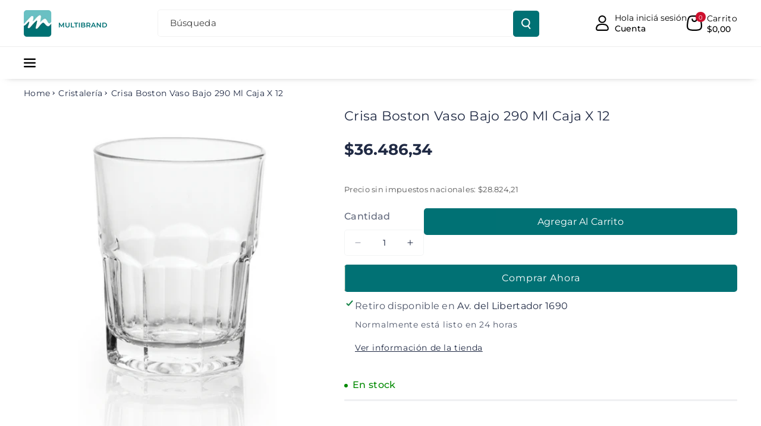

--- FILE ---
content_type: text/html; charset=utf-8
request_url: https://multibrand.com.ar/products/crisa-boston-vaso-bajo-290-ml
body_size: 42349
content:
<!doctype html>
<html class="no-js" lang="es">
  <head>
<meta name="google-site-verification" content="M6B8R20aSwdwT41EQuwKnDGIMYZuq2NQwgdgNeoPAr4" />
    <meta charset="utf-8">
    <meta http-equiv="X-UA-Compatible" content="IE=edge">
    <meta name="viewport" content="width=device-width,initial-scale=1">
    <meta name="theme-color" content="">
    <link rel="canonical" href="https://multibrand.com.ar/products/crisa-boston-vaso-bajo-290-ml">
    <link rel="preconnect" href="https://cdn.shopify.com" crossorigin>
<link rel="preconnect" href="https://fonts.googleapis.com">
<link rel="preconnect" href="https://fonts.gstatic.com" crossorigin>
<link href="https://fonts.googleapis.com/css2?family=Kalam:wght@300;400;700&display=swap" rel="stylesheet"><link rel="icon" type="image/png" href="//multibrand.com.ar/cdn/shop/files/MULTIBRAND_09f006b7-85aa-4c1e-8c0e-64a0bb353ef2.png?crop=center&height=32&v=1757953884&width=32"><link rel="preconnect" href="https://fonts.shopifycdn.com" crossorigin><title>
      Crisa Boston Vaso Bajo 290 Ml Caja X 12
 &ndash; Banqueter Store</title>

    
      <meta name="description" content="Crisa es el principal fabricante en América de vidrio y cristalería para el hogar, hoteles y restaurantes. Crisa pertenece al grupo Libbey, líder en cristalería a nivel mundial. Es una de las marcas principales más populares de América Latina y fabrica cristalería desde hace más de 70 años.">
    

    

<meta property="og:site_name" content="Banqueter Store">
<meta property="og:url" content="https://multibrand.com.ar/products/crisa-boston-vaso-bajo-290-ml">
<meta property="og:title" content="Crisa Boston Vaso Bajo 290 Ml Caja X 12">
<meta property="og:type" content="product">
<meta property="og:description" content="Crisa es el principal fabricante en América de vidrio y cristalería para el hogar, hoteles y restaurantes. Crisa pertenece al grupo Libbey, líder en cristalería a nivel mundial. Es una de las marcas principales más populares de América Latina y fabrica cristalería desde hace más de 70 años."><meta property="og:image" content="http://multibrand.com.ar/cdn/shop/products/6221.png?v=1654985779">
  <meta property="og:image:secure_url" content="https://multibrand.com.ar/cdn/shop/products/6221.png?v=1654985779">
  <meta property="og:image:width" content="1200">
  <meta property="og:image:height" content="1200"><meta property="og:price:amount" content="36.486,34">
  <meta property="og:price:currency" content="ARS"><meta name="twitter:card" content="summary_large_image">
<meta name="twitter:title" content="Crisa Boston Vaso Bajo 290 Ml Caja X 12">
<meta name="twitter:description" content="Crisa es el principal fabricante en América de vidrio y cristalería para el hogar, hoteles y restaurantes. Crisa pertenece al grupo Libbey, líder en cristalería a nivel mundial. Es una de las marcas principales más populares de América Latina y fabrica cristalería desde hace más de 70 años.">


    <script src="//multibrand.com.ar/cdn/shop/t/16/assets/constants.js?v=95358004781563950421757001360" defer="defer"></script>
    <script src="//multibrand.com.ar/cdn/shop/t/16/assets/pubsub.js?v=2921868252632587581757001376" defer="defer"></script>
    <script src="//multibrand.com.ar/cdn/shop/t/16/assets/global.js?v=142428608659272409571757001366" defer="defer"></script><script src="//multibrand.com.ar/cdn/shop/t/16/assets/animations.js?v=88693664871331136111757001333" defer="defer"></script><script>window.performance && window.performance.mark && window.performance.mark('shopify.content_for_header.start');</script><meta id="shopify-digital-wallet" name="shopify-digital-wallet" content="/60637249687/digital_wallets/dialog">
<link rel="alternate" type="application/json+oembed" href="https://multibrand.com.ar/products/crisa-boston-vaso-bajo-290-ml.oembed">
<script async="async" src="/checkouts/internal/preloads.js?locale=es-AR"></script>
<script id="shopify-features" type="application/json">{"accessToken":"b2a0cbc64d23c0d2bb9d9745dfe07a2a","betas":["rich-media-storefront-analytics"],"domain":"multibrand.com.ar","predictiveSearch":true,"shopId":60637249687,"locale":"es"}</script>
<script>var Shopify = Shopify || {};
Shopify.shop = "multibrand-com-ar.myshopify.com";
Shopify.locale = "es";
Shopify.currency = {"active":"ARS","rate":"1.0"};
Shopify.country = "AR";
Shopify.theme = {"name":"Copia de Veena","id":144434659479,"schema_name":"Veena","schema_version":"1.0.0","theme_store_id":2566,"role":"main"};
Shopify.theme.handle = "null";
Shopify.theme.style = {"id":null,"handle":null};
Shopify.cdnHost = "multibrand.com.ar/cdn";
Shopify.routes = Shopify.routes || {};
Shopify.routes.root = "/";</script>
<script type="module">!function(o){(o.Shopify=o.Shopify||{}).modules=!0}(window);</script>
<script>!function(o){function n(){var o=[];function n(){o.push(Array.prototype.slice.apply(arguments))}return n.q=o,n}var t=o.Shopify=o.Shopify||{};t.loadFeatures=n(),t.autoloadFeatures=n()}(window);</script>
<script id="shop-js-analytics" type="application/json">{"pageType":"product"}</script>
<script defer="defer" async type="module" src="//multibrand.com.ar/cdn/shopifycloud/shop-js/modules/v2/client.init-shop-cart-sync_CvZOh8Af.es.esm.js"></script>
<script defer="defer" async type="module" src="//multibrand.com.ar/cdn/shopifycloud/shop-js/modules/v2/chunk.common_3Rxs6Qxh.esm.js"></script>
<script type="module">
  await import("//multibrand.com.ar/cdn/shopifycloud/shop-js/modules/v2/client.init-shop-cart-sync_CvZOh8Af.es.esm.js");
await import("//multibrand.com.ar/cdn/shopifycloud/shop-js/modules/v2/chunk.common_3Rxs6Qxh.esm.js");

  window.Shopify.SignInWithShop?.initShopCartSync?.({"fedCMEnabled":true,"windoidEnabled":true});

</script>
<script>(function() {
  var isLoaded = false;
  function asyncLoad() {
    if (isLoaded) return;
    isLoaded = true;
    var urls = ["https:\/\/chimpstatic.com\/mcjs-connected\/js\/users\/57cce84d7fabdaa12ce74bf75\/4e784470fbc70bf63d5bdc7a1.js?shop=multibrand-com-ar.myshopify.com"];
    for (var i = 0; i < urls.length; i++) {
      var s = document.createElement('script');
      s.type = 'text/javascript';
      s.async = true;
      s.src = urls[i];
      var x = document.getElementsByTagName('script')[0];
      x.parentNode.insertBefore(s, x);
    }
  };
  if(window.attachEvent) {
    window.attachEvent('onload', asyncLoad);
  } else {
    window.addEventListener('load', asyncLoad, false);
  }
})();</script>
<script id="__st">var __st={"a":60637249687,"offset":-10800,"reqid":"956806cc-0d81-4f1c-b701-c2ee73267a13-1768659028","pageurl":"multibrand.com.ar\/products\/crisa-boston-vaso-bajo-290-ml","u":"44eec9bca1d8","p":"product","rtyp":"product","rid":7635407831191};</script>
<script>window.ShopifyPaypalV4VisibilityTracking = true;</script>
<script id="captcha-bootstrap">!function(){'use strict';const t='contact',e='account',n='new_comment',o=[[t,t],['blogs',n],['comments',n],[t,'customer']],c=[[e,'customer_login'],[e,'guest_login'],[e,'recover_customer_password'],[e,'create_customer']],r=t=>t.map((([t,e])=>`form[action*='/${t}']:not([data-nocaptcha='true']) input[name='form_type'][value='${e}']`)).join(','),a=t=>()=>t?[...document.querySelectorAll(t)].map((t=>t.form)):[];function s(){const t=[...o],e=r(t);return a(e)}const i='password',u='form_key',d=['recaptcha-v3-token','g-recaptcha-response','h-captcha-response',i],f=()=>{try{return window.sessionStorage}catch{return}},m='__shopify_v',_=t=>t.elements[u];function p(t,e,n=!1){try{const o=window.sessionStorage,c=JSON.parse(o.getItem(e)),{data:r}=function(t){const{data:e,action:n}=t;return t[m]||n?{data:e,action:n}:{data:t,action:n}}(c);for(const[e,n]of Object.entries(r))t.elements[e]&&(t.elements[e].value=n);n&&o.removeItem(e)}catch(o){console.error('form repopulation failed',{error:o})}}const l='form_type',E='cptcha';function T(t){t.dataset[E]=!0}const w=window,h=w.document,L='Shopify',v='ce_forms',y='captcha';let A=!1;((t,e)=>{const n=(g='f06e6c50-85a8-45c8-87d0-21a2b65856fe',I='https://cdn.shopify.com/shopifycloud/storefront-forms-hcaptcha/ce_storefront_forms_captcha_hcaptcha.v1.5.2.iife.js',D={infoText:'Protegido por hCaptcha',privacyText:'Privacidad',termsText:'Términos'},(t,e,n)=>{const o=w[L][v],c=o.bindForm;if(c)return c(t,g,e,D).then(n);var r;o.q.push([[t,g,e,D],n]),r=I,A||(h.body.append(Object.assign(h.createElement('script'),{id:'captcha-provider',async:!0,src:r})),A=!0)});var g,I,D;w[L]=w[L]||{},w[L][v]=w[L][v]||{},w[L][v].q=[],w[L][y]=w[L][y]||{},w[L][y].protect=function(t,e){n(t,void 0,e),T(t)},Object.freeze(w[L][y]),function(t,e,n,w,h,L){const[v,y,A,g]=function(t,e,n){const i=e?o:[],u=t?c:[],d=[...i,...u],f=r(d),m=r(i),_=r(d.filter((([t,e])=>n.includes(e))));return[a(f),a(m),a(_),s()]}(w,h,L),I=t=>{const e=t.target;return e instanceof HTMLFormElement?e:e&&e.form},D=t=>v().includes(t);t.addEventListener('submit',(t=>{const e=I(t);if(!e)return;const n=D(e)&&!e.dataset.hcaptchaBound&&!e.dataset.recaptchaBound,o=_(e),c=g().includes(e)&&(!o||!o.value);(n||c)&&t.preventDefault(),c&&!n&&(function(t){try{if(!f())return;!function(t){const e=f();if(!e)return;const n=_(t);if(!n)return;const o=n.value;o&&e.removeItem(o)}(t);const e=Array.from(Array(32),(()=>Math.random().toString(36)[2])).join('');!function(t,e){_(t)||t.append(Object.assign(document.createElement('input'),{type:'hidden',name:u})),t.elements[u].value=e}(t,e),function(t,e){const n=f();if(!n)return;const o=[...t.querySelectorAll(`input[type='${i}']`)].map((({name:t})=>t)),c=[...d,...o],r={};for(const[a,s]of new FormData(t).entries())c.includes(a)||(r[a]=s);n.setItem(e,JSON.stringify({[m]:1,action:t.action,data:r}))}(t,e)}catch(e){console.error('failed to persist form',e)}}(e),e.submit())}));const S=(t,e)=>{t&&!t.dataset[E]&&(n(t,e.some((e=>e===t))),T(t))};for(const o of['focusin','change'])t.addEventListener(o,(t=>{const e=I(t);D(e)&&S(e,y())}));const B=e.get('form_key'),M=e.get(l),P=B&&M;t.addEventListener('DOMContentLoaded',(()=>{const t=y();if(P)for(const e of t)e.elements[l].value===M&&p(e,B);[...new Set([...A(),...v().filter((t=>'true'===t.dataset.shopifyCaptcha))])].forEach((e=>S(e,t)))}))}(h,new URLSearchParams(w.location.search),n,t,e,['guest_login'])})(!0,!0)}();</script>
<script integrity="sha256-4kQ18oKyAcykRKYeNunJcIwy7WH5gtpwJnB7kiuLZ1E=" data-source-attribution="shopify.loadfeatures" defer="defer" src="//multibrand.com.ar/cdn/shopifycloud/storefront/assets/storefront/load_feature-a0a9edcb.js" crossorigin="anonymous"></script>
<script data-source-attribution="shopify.dynamic_checkout.dynamic.init">var Shopify=Shopify||{};Shopify.PaymentButton=Shopify.PaymentButton||{isStorefrontPortableWallets:!0,init:function(){window.Shopify.PaymentButton.init=function(){};var t=document.createElement("script");t.src="https://multibrand.com.ar/cdn/shopifycloud/portable-wallets/latest/portable-wallets.es.js",t.type="module",document.head.appendChild(t)}};
</script>
<script data-source-attribution="shopify.dynamic_checkout.buyer_consent">
  function portableWalletsHideBuyerConsent(e){var t=document.getElementById("shopify-buyer-consent"),n=document.getElementById("shopify-subscription-policy-button");t&&n&&(t.classList.add("hidden"),t.setAttribute("aria-hidden","true"),n.removeEventListener("click",e))}function portableWalletsShowBuyerConsent(e){var t=document.getElementById("shopify-buyer-consent"),n=document.getElementById("shopify-subscription-policy-button");t&&n&&(t.classList.remove("hidden"),t.removeAttribute("aria-hidden"),n.addEventListener("click",e))}window.Shopify?.PaymentButton&&(window.Shopify.PaymentButton.hideBuyerConsent=portableWalletsHideBuyerConsent,window.Shopify.PaymentButton.showBuyerConsent=portableWalletsShowBuyerConsent);
</script>
<script>
  function portableWalletsCleanup(e){e&&e.src&&console.error("Failed to load portable wallets script "+e.src);var t=document.querySelectorAll("shopify-accelerated-checkout .shopify-payment-button__skeleton, shopify-accelerated-checkout-cart .wallet-cart-button__skeleton"),e=document.getElementById("shopify-buyer-consent");for(let e=0;e<t.length;e++)t[e].remove();e&&e.remove()}function portableWalletsNotLoadedAsModule(e){e instanceof ErrorEvent&&"string"==typeof e.message&&e.message.includes("import.meta")&&"string"==typeof e.filename&&e.filename.includes("portable-wallets")&&(window.removeEventListener("error",portableWalletsNotLoadedAsModule),window.Shopify.PaymentButton.failedToLoad=e,"loading"===document.readyState?document.addEventListener("DOMContentLoaded",window.Shopify.PaymentButton.init):window.Shopify.PaymentButton.init())}window.addEventListener("error",portableWalletsNotLoadedAsModule);
</script>

<script type="module" src="https://multibrand.com.ar/cdn/shopifycloud/portable-wallets/latest/portable-wallets.es.js" onError="portableWalletsCleanup(this)" crossorigin="anonymous"></script>
<script nomodule>
  document.addEventListener("DOMContentLoaded", portableWalletsCleanup);
</script>

<link id="shopify-accelerated-checkout-styles" rel="stylesheet" media="screen" href="https://multibrand.com.ar/cdn/shopifycloud/portable-wallets/latest/accelerated-checkout-backwards-compat.css" crossorigin="anonymous">
<style id="shopify-accelerated-checkout-cart">
        #shopify-buyer-consent {
  margin-top: 1em;
  display: inline-block;
  width: 100%;
}

#shopify-buyer-consent.hidden {
  display: none;
}

#shopify-subscription-policy-button {
  background: none;
  border: none;
  padding: 0;
  text-decoration: underline;
  font-size: inherit;
  cursor: pointer;
}

#shopify-subscription-policy-button::before {
  box-shadow: none;
}

      </style>
<script id="sections-script" data-sections="main-product,related-products,header" defer="defer" src="//multibrand.com.ar/cdn/shop/t/16/compiled_assets/scripts.js?2527"></script>
<script>window.performance && window.performance.mark && window.performance.mark('shopify.content_for_header.end');</script>


    <style data-shopify>
      @font-face {
  font-family: Montserrat;
  font-weight: 400;
  font-style: normal;
  font-display: swap;
  src: url("//multibrand.com.ar/cdn/fonts/montserrat/montserrat_n4.81949fa0ac9fd2021e16436151e8eaa539321637.woff2") format("woff2"),
       url("//multibrand.com.ar/cdn/fonts/montserrat/montserrat_n4.a6c632ca7b62da89c3594789ba828388aac693fe.woff") format("woff");
}


      @font-face {
  font-family: Montserrat;
  font-weight: 500;
  font-style: normal;
  font-display: swap;
  src: url("//multibrand.com.ar/cdn/fonts/montserrat/montserrat_n5.07ef3781d9c78c8b93c98419da7ad4fbeebb6635.woff2") format("woff2"),
       url("//multibrand.com.ar/cdn/fonts/montserrat/montserrat_n5.adf9b4bd8b0e4f55a0b203cdd84512667e0d5e4d.woff") format("woff");
}

      @font-face {
  font-family: Montserrat;
  font-weight: 600;
  font-style: normal;
  font-display: swap;
  src: url("//multibrand.com.ar/cdn/fonts/montserrat/montserrat_n6.1326b3e84230700ef15b3a29fb520639977513e0.woff2") format("woff2"),
       url("//multibrand.com.ar/cdn/fonts/montserrat/montserrat_n6.652f051080eb14192330daceed8cd53dfdc5ead9.woff") format("woff");
}

      @font-face {
  font-family: Montserrat;
  font-weight: 700;
  font-style: normal;
  font-display: swap;
  src: url("//multibrand.com.ar/cdn/fonts/montserrat/montserrat_n7.3c434e22befd5c18a6b4afadb1e3d77c128c7939.woff2") format("woff2"),
       url("//multibrand.com.ar/cdn/fonts/montserrat/montserrat_n7.5d9fa6e2cae713c8fb539a9876489d86207fe957.woff") format("woff");
}


      @font-face {
  font-family: Montserrat;
  font-weight: 400;
  font-style: italic;
  font-display: swap;
  src: url("//multibrand.com.ar/cdn/fonts/montserrat/montserrat_i4.5a4ea298b4789e064f62a29aafc18d41f09ae59b.woff2") format("woff2"),
       url("//multibrand.com.ar/cdn/fonts/montserrat/montserrat_i4.072b5869c5e0ed5b9d2021e4c2af132e16681ad2.woff") format("woff");
}

      @font-face {
  font-family: Montserrat;
  font-weight: 700;
  font-style: italic;
  font-display: swap;
  src: url("//multibrand.com.ar/cdn/fonts/montserrat/montserrat_i7.a0d4a463df4f146567d871890ffb3c80408e7732.woff2") format("woff2"),
       url("//multibrand.com.ar/cdn/fonts/montserrat/montserrat_i7.f6ec9f2a0681acc6f8152c40921d2a4d2e1a2c78.woff") format("woff");
}

      @font-face {
  font-family: Montserrat;
  font-weight: 400;
  font-style: normal;
  font-display: swap;
  src: url("//multibrand.com.ar/cdn/fonts/montserrat/montserrat_n4.81949fa0ac9fd2021e16436151e8eaa539321637.woff2") format("woff2"),
       url("//multibrand.com.ar/cdn/fonts/montserrat/montserrat_n4.a6c632ca7b62da89c3594789ba828388aac693fe.woff") format("woff");
}



      
        :root,
        .color-background-1 {
        --color-background: 255,255,255;
        
          --gradient-background: #ffffff;
        

        

        --color-foreground: 32,42,68;
        --color-background-contrast: 191,191,191;
        --color-shadow: 18,18,18;
        --color-link-hover: 32,42,68;
        --color-button: 0,113,116;
        --color-button-text: 255,255,255;
        --color-secondary-button: 255,255,255;
        --color-secondary-button-text: 0,0,0;
        --color-badge-foreground: 32,42,68;
        --color-badge-background: 255,255,255;
        --color-badge-border: 32,42,68;
        --color-button-hover-text: 255,255,255;
        --color-bg-button-hover: 242,169,0;
        --alpha-link: 0.9;
        --alpha-button-background: 1;
        --alpha-button-border: 1;
        --alpha-badge-border: 0.1;
        color: rgb(var(--color-foreground));
        background-color: rgb(var(--color-background));
        }
      
        
        .color-background-2 {
        --color-background: 0,98,238;
        
          --gradient-background: linear-gradient(90deg, rgba(255, 87, 4, 0.79) 0%, #1626BA 85.14%), linear-gradient(90deg, rgba(0, 0, 0, 0.60) 15.93%, rgba(0, 0, 0, 0.80) 58.79%, rgba(0, 0, 0, 0.70) 97.71%);
        

        

        --color-foreground: 255,255,255;
        --color-background-contrast: 0,45,110;
        --color-shadow: 18,18,18;
        --color-link-hover: 0,98,238;
        --color-button: 0,98,238;
        --color-button-text: 255,255,255;
        --color-secondary-button: 0,98,238;
        --color-secondary-button-text: 18,18,18;
        --color-badge-foreground: 255,255,255;
        --color-badge-background: 0,98,238;
        --color-badge-border: 255,255,255;
        --color-button-hover-text: 18,18,18;
        --color-bg-button-hover: 245,245,245;
        --alpha-link: 0.9;
        --alpha-button-background: 1;
        --alpha-button-border: 1;
        --alpha-badge-border: 0.1;
        color: rgb(var(--color-foreground));
        background-color: rgb(var(--color-background));
        }
      
        
        .color-inverse {
        --color-background: 255,255,255;
        
          --gradient-background: #ffffff;
        

        

        --color-foreground: 0,0,0;
        --color-background-contrast: 191,191,191;
        --color-shadow: 1,31,45;
        --color-link-hover: 32,36,68;
        --color-button: 242,169,0;
        --color-button-text: 255,255,255;
        --color-secondary-button: 255,255,255;
        --color-secondary-button-text: 0,0,0;
        --color-badge-foreground: 0,0,0;
        --color-badge-background: 255,255,255;
        --color-badge-border: 0,0,0;
        --color-button-hover-text: 255,255,255;
        --color-bg-button-hover: 0,113,116;
        --alpha-link: 0.9;
        --alpha-button-background: 1;
        --alpha-button-border: 1;
        --alpha-badge-border: 0.1;
        color: rgb(var(--color-foreground));
        background-color: rgb(var(--color-background));
        }
      
        
        .color-accent-2 {
        --color-background: 0,113,116;
        
          --gradient-background: #007174;
        

        

        --color-foreground: 255,255,255;
        --color-background-contrast: 0,0,0;
        --color-shadow: 18,18,18;
        --color-link-hover: 242,169,0;
        --color-button: 237,232,213;
        --color-button-text: 255,255,255;
        --color-secondary-button: 0,113,116;
        --color-secondary-button-text: 255,255,255;
        --color-badge-foreground: 255,255,255;
        --color-badge-background: 0,113,116;
        --color-badge-border: 255,255,255;
        --color-button-hover-text: 18,18,18;
        --color-bg-button-hover: 242,169,0;
        --alpha-link: 0.9;
        --alpha-button-background: 1;
        --alpha-button-border: 1;
        --alpha-badge-border: 0.1;
        color: rgb(var(--color-foreground));
        background-color: rgb(var(--color-background));
        }
      
        
        .color-scheme-abe3bc68-5409-41dd-abcf-8f9ac474947a {
        --color-background: 255,255,255;
        
          --gradient-background: #ffffff;
        

        

        --color-foreground: 0,0,0;
        --color-background-contrast: 191,191,191;
        --color-shadow: 18,18,18;
        --color-link-hover: 242,169,0;
        --color-button: 0,113,116;
        --color-button-text: 255,255,255;
        --color-secondary-button: 255,255,255;
        --color-secondary-button-text: 254,253,246;
        --color-badge-foreground: 0,0,0;
        --color-badge-background: 255,255,255;
        --color-badge-border: 0,0,0;
        --color-button-hover-text: 255,255,255;
        --color-bg-button-hover: 242,169,0;
        --alpha-link: 0.9;
        --alpha-button-background: 1;
        --alpha-button-border: 1;
        --alpha-badge-border: 0.1;
        color: rgb(var(--color-foreground));
        background-color: rgb(var(--color-background));
        }
      
        
        .color-scheme-f9816ac9-9d39-4d9e-af7a-5e3e103fe68c {
        --color-background: 243,238,219;
        
          --gradient-background: #f3eedb;
        

        

        --color-foreground: 32,42,68;
        --color-background-contrast: 211,193,123;
        --color-shadow: 18,18,18;
        --color-link-hover: 32,42,68;
        --color-button: 32,36,68;
        --color-button-text: 255,255,255;
        --color-secondary-button: 243,238,219;
        --color-secondary-button-text: 0,0,0;
        --color-badge-foreground: 32,42,68;
        --color-badge-background: 243,238,219;
        --color-badge-border: 32,42,68;
        --color-button-hover-text: 255,255,255;
        --color-bg-button-hover: 242,169,0;
        --alpha-link: 0.9;
        --alpha-button-background: 1;
        --alpha-button-border: 1;
        --alpha-badge-border: 0.1;
        color: rgb(var(--color-foreground));
        background-color: rgb(var(--color-background));
        }
      
        
        .color-scheme-cf68c00f-21d7-40ac-88b7-51d707fb0d4b {
        --color-background: 243,238,219;
        
          --gradient-background: #f3eedb;
        

        

        --color-foreground: 0,0,0;
        --color-background-contrast: 211,193,123;
        --color-shadow: 18,18,18;
        --color-link-hover: 32,42,68;
        --color-button: 242,169,0;
        --color-button-text: 255,255,255;
        --color-secondary-button: 243,238,219;
        --color-secondary-button-text: 0,0,0;
        --color-badge-foreground: 0,0,0;
        --color-badge-background: 243,238,219;
        --color-badge-border: 0,0,0;
        --color-button-hover-text: 255,255,255;
        --color-bg-button-hover: 32,42,68;
        --alpha-link: 0.9;
        --alpha-button-background: 1;
        --alpha-button-border: 1;
        --alpha-badge-border: 0.1;
        color: rgb(var(--color-foreground));
        background-color: rgb(var(--color-background));
        }
      
        
        .color-scheme-4cc5486c-95fe-4534-beaa-e2e7e70813a4 {
        --color-background: 242,169,0;
        
          --gradient-background: #f2a900;
        

        

        --color-foreground: 255,255,255;
        --color-background-contrast: 114,80,0;
        --color-shadow: 18,18,18;
        --color-link-hover: 32,42,68;
        --color-button: 32,36,68;
        --color-button-text: 255,255,255;
        --color-secondary-button: 242,169,0;
        --color-secondary-button-text: 0,0,0;
        --color-badge-foreground: 255,255,255;
        --color-badge-background: 242,169,0;
        --color-badge-border: 255,255,255;
        --color-button-hover-text: 255,255,255;
        --color-bg-button-hover: 242,169,0;
        --alpha-link: 0.9;
        --alpha-button-background: 1;
        --alpha-button-border: 1;
        --alpha-badge-border: 0.1;
        color: rgb(var(--color-foreground));
        background-color: rgb(var(--color-background));
        }
      
        
        .color-scheme-c4870e3a-f8ee-4549-9290-5da6a2675e8b {
        --color-background: 0,113,116;
        
          --gradient-background: #007174;
        

        

        --color-foreground: 255,255,255;
        --color-background-contrast: 0,0,0;
        --color-shadow: 18,18,18;
        --color-link-hover: 32,42,68;
        --color-button: 32,36,68;
        --color-button-text: 255,255,255;
        --color-secondary-button: 0,113,116;
        --color-secondary-button-text: 0,0,0;
        --color-badge-foreground: 255,255,255;
        --color-badge-background: 0,113,116;
        --color-badge-border: 255,255,255;
        --color-button-hover-text: 255,255,255;
        --color-bg-button-hover: 242,169,0;
        --alpha-link: 0.9;
        --alpha-button-background: 1;
        --alpha-button-border: 1;
        --alpha-badge-border: 0.1;
        color: rgb(var(--color-foreground));
        background-color: rgb(var(--color-background));
        }
      
        
        .color-scheme-ca55cc8e-007c-4fe7-9f53-e5f151cd87b0 {
        --color-background: 244,239,220;
        
          --gradient-background: #f4efdc;
        

        

        --color-foreground: 255,255,255;
        --color-background-contrast: 214,195,123;
        --color-shadow: 18,18,18;
        --color-link-hover: 32,42,68;
        --color-button: 244,239,220;
        --color-button-text: 0,113,116;
        --color-secondary-button: 244,239,220;
        --color-secondary-button-text: 0,0,0;
        --color-badge-foreground: 255,255,255;
        --color-badge-background: 244,239,220;
        --color-badge-border: 255,255,255;
        --color-button-hover-text: 244,239,220;
        --color-bg-button-hover: 0,113,116;
        --alpha-link: 0.9;
        --alpha-button-background: 1;
        --alpha-button-border: 1;
        --alpha-badge-border: 0.1;
        color: rgb(var(--color-foreground));
        background-color: rgb(var(--color-background));
        }
      
        
        .color-scheme-fdc1c0fa-79a2-4a6b-85a3-f4853230e48c {
        --color-background: 255,255,255;
        
          --gradient-background: #ffffff;
        

        

        --color-foreground: 0,113,116;
        --color-background-contrast: 191,191,191;
        --color-shadow: 18,18,18;
        --color-link-hover: 32,42,68;
        --color-button: 0,113,116;
        --color-button-text: 244,239,220;
        --color-secondary-button: 255,255,255;
        --color-secondary-button-text: 0,0,0;
        --color-badge-foreground: 0,113,116;
        --color-badge-background: 255,255,255;
        --color-badge-border: 0,113,116;
        --color-button-hover-text: 0,113,116;
        --color-bg-button-hover: 244,239,220;
        --alpha-link: 0.9;
        --alpha-button-background: 1;
        --alpha-button-border: 1;
        --alpha-badge-border: 0.1;
        color: rgb(var(--color-foreground));
        background-color: rgb(var(--color-background));
        }
      
        
        .color-scheme-7dce1ff4-44a1-416e-8e00-41c11b6384fe {
        --color-background: 255,255,255;
        
          --gradient-background: #ffffff;
        

        

        --color-foreground: 0,113,116;
        --color-background-contrast: 191,191,191;
        --color-shadow: 18,18,18;
        --color-link-hover: 32,42,68;
        --color-button: 242,169,0;
        --color-button-text: 255,255,255;
        --color-secondary-button: 255,255,255;
        --color-secondary-button-text: 0,0,0;
        --color-badge-foreground: 0,113,116;
        --color-badge-background: 255,255,255;
        --color-badge-border: 0,113,116;
        --color-button-hover-text: 255,255,255;
        --color-bg-button-hover: 0,113,116;
        --alpha-link: 0.9;
        --alpha-button-background: 1;
        --alpha-button-border: 1;
        --alpha-badge-border: 0.1;
        color: rgb(var(--color-foreground));
        background-color: rgb(var(--color-background));
        }
      
        
        .color-scheme-e411aab6-7917-42f1-9039-f43f6d9c0bda {
        --color-background: 255,255,255;
        
          --gradient-background: #ffffff;
        

        

        --color-foreground: 255,255,255;
        --color-background-contrast: 191,191,191;
        --color-shadow: 1,31,45;
        --color-link-hover: 32,42,68;
        --color-button: 242,169,0;
        --color-button-text: 255,255,255;
        --color-secondary-button: 255,255,255;
        --color-secondary-button-text: 0,0,0;
        --color-badge-foreground: 255,255,255;
        --color-badge-background: 255,255,255;
        --color-badge-border: 255,255,255;
        --color-button-hover-text: 255,255,255;
        --color-bg-button-hover: 243,238,219;
        --alpha-link: 0.9;
        --alpha-button-background: 1;
        --alpha-button-border: 1;
        --alpha-badge-border: 0.1;
        color: rgb(var(--color-foreground));
        background-color: rgb(var(--color-background));
        }
      
        
        .color-scheme-89b902f1-81c9-4510-9aa0-7e04097ec8d2 {
        --color-background: 255,255,255;
        
          --gradient-background: #ffffff;
        

        

        --color-foreground: 0,113,116;
        --color-background-contrast: 191,191,191;
        --color-shadow: 18,18,18;
        --color-link-hover: 32,42,68;
        --color-button: 106,192,194;
        --color-button-text: 243,238,219;
        --color-secondary-button: 255,255,255;
        --color-secondary-button-text: 0,0,0;
        --color-badge-foreground: 0,113,116;
        --color-badge-background: 255,255,255;
        --color-badge-border: 0,113,116;
        --color-button-hover-text: 242,169,0;
        --color-bg-button-hover: 0,113,116;
        --alpha-link: 0.9;
        --alpha-button-background: 1;
        --alpha-button-border: 1;
        --alpha-badge-border: 0.1;
        color: rgb(var(--color-foreground));
        background-color: rgb(var(--color-background));
        }
      
        
        .color-scheme-455e5617-c30e-4f1d-8d13-3cb13ad0eb20 {
        --color-background: 255,255,255;
        
          --gradient-background: #ffffff;
        

        

        --color-foreground: 242,169,0;
        --color-background-contrast: 191,191,191;
        --color-shadow: 18,18,18;
        --color-link-hover: 32,42,68;
        --color-button: 0,113,116;
        --color-button-text: 255,255,255;
        --color-secondary-button: 255,255,255;
        --color-secondary-button-text: 0,0,0;
        --color-badge-foreground: 242,169,0;
        --color-badge-background: 255,255,255;
        --color-badge-border: 242,169,0;
        --color-button-hover-text: 255,255,255;
        --color-bg-button-hover: 242,169,0;
        --alpha-link: 0.9;
        --alpha-button-background: 1;
        --alpha-button-border: 1;
        --alpha-badge-border: 0.1;
        color: rgb(var(--color-foreground));
        background-color: rgb(var(--color-background));
        }
      
        
        .color-scheme-e48fba7d-71ef-4380-992d-18c93b6d9197 {
        --color-background: 255,255,255;
        
          --gradient-background: #ffffff;
        

        

        --color-foreground: 32,42,68;
        --color-background-contrast: 191,191,191;
        --color-shadow: 18,18,18;
        --color-link-hover: 32,42,68;
        --color-button: 0,113,116;
        --color-button-text: 255,255,255;
        --color-secondary-button: 255,255,255;
        --color-secondary-button-text: 0,0,0;
        --color-badge-foreground: 32,42,68;
        --color-badge-background: 255,255,255;
        --color-badge-border: 32,42,68;
        --color-button-hover-text: 255,255,255;
        --color-bg-button-hover: 242,169,0;
        --alpha-link: 0.9;
        --alpha-button-background: 1;
        --alpha-button-border: 1;
        --alpha-badge-border: 0.1;
        color: rgb(var(--color-foreground));
        background-color: rgb(var(--color-background));
        }
      
        
        .color-scheme-b0d948e1-ef9e-4645-b63c-fc76be5ef31b {
        --color-background: 255,255,255;
        
          --gradient-background: #ffffff;
        

        

        --color-foreground: 32,42,68;
        --color-background-contrast: 191,191,191;
        --color-shadow: 18,18,18;
        --color-link-hover: 242,169,0;
        --color-button: 0,113,116;
        --color-button-text: 255,255,255;
        --color-secondary-button: 255,255,255;
        --color-secondary-button-text: 0,0,0;
        --color-badge-foreground: 32,42,68;
        --color-badge-background: 255,255,255;
        --color-badge-border: 32,42,68;
        --color-button-hover-text: 255,255,255;
        --color-bg-button-hover: 242,169,0;
        --alpha-link: 0.9;
        --alpha-button-background: 1;
        --alpha-button-border: 1;
        --alpha-badge-border: 0.1;
        color: rgb(var(--color-foreground));
        background-color: rgb(var(--color-background));
        }
      

      body, .color-background-1, .color-background-2, .color-inverse, .color-accent-2, .color-scheme-abe3bc68-5409-41dd-abcf-8f9ac474947a, .color-scheme-f9816ac9-9d39-4d9e-af7a-5e3e103fe68c, .color-scheme-cf68c00f-21d7-40ac-88b7-51d707fb0d4b, .color-scheme-4cc5486c-95fe-4534-beaa-e2e7e70813a4, .color-scheme-c4870e3a-f8ee-4549-9290-5da6a2675e8b, .color-scheme-ca55cc8e-007c-4fe7-9f53-e5f151cd87b0, .color-scheme-fdc1c0fa-79a2-4a6b-85a3-f4853230e48c, .color-scheme-7dce1ff4-44a1-416e-8e00-41c11b6384fe, .color-scheme-e411aab6-7917-42f1-9039-f43f6d9c0bda, .color-scheme-89b902f1-81c9-4510-9aa0-7e04097ec8d2, .color-scheme-455e5617-c30e-4f1d-8d13-3cb13ad0eb20, .color-scheme-e48fba7d-71ef-4380-992d-18c93b6d9197, .color-scheme-b0d948e1-ef9e-4645-b63c-fc76be5ef31b {
      background-color: rgb(var(--color-background));
      background: var(--gradient-background);
      }

      :root {
      --color-wbprogscolor: #00d964;
      --border--color: #818181; 
      --border-width: 1px;
      --border-style: solid;
      --white-color: #ffffff;
      --black-color: #000000;
      --font-body-family: Montserrat, sans-serif;
      --font-body-style: normal;
      --font-body-weight: 400;
      --font-body-weight-medium: 500;
      --font-body-weight-semibold: 600;
      --font-body-weight-bold: 700;


      --font-heading-family: Montserrat, sans-serif;
      --font-heading-style: normal;
      --font-heading-weight: 400; 
      --font-body-scale: 1.0;
      --font-heading-scale: 1.0;

        --media-padding: px;
        --media-border-opacity: 0.0;
        --media-border-width: 0px;
        --media-radius: 8px;
        --media-shadow-opacity: 0.0;
        --media-shadow-horizontal-offset: 0px;
        --media-shadow-vertical-offset: 0px;
        --media-shadow-blur-radius: 0px;
        --media-shadow-visible: 0;

        --page-width: 135rem;
        --page-width-margin: 0rem;

        --product-card-image-padding: 0.0rem;
        --product-card-corner-radius: 0.6rem;
        --product-card-text-alignment: left;
        --product-card-border-width: 0.0rem;
        --product-card-border-opacity: 0.0;
        --product-card-shadow-opacity: 0.0;
        --product-card-shadow-visible: 0;
        --product-card-shadow-horizontal-offset: 0.0rem;
        --product-card-shadow-vertical-offset: 0.0rem;
        --product-card-shadow-blur-radius: 0.0rem;

        --collection-card-image-padding: 0.0rem;
        --collection-card-corner-radius: 0.6rem;
        --collection-card-text-alignment: left;
        --collection-card-border-width: 0.0rem;
        --collection-card-border-opacity: 0.0;
        --collection-card-shadow-opacity: 0.0;
        --collection-card-shadow-visible: 0;
        --collection-card-shadow-horizontal-offset: 0.0rem;
        --collection-card-shadow-vertical-offset: 0.0rem;
        --collection-card-shadow-blur-radius: 0.0rem;

        --blog-card-image-padding: 0.0rem;
        --blog-card-corner-radius: 1.0rem;
        --blog-card-text-alignment: left;
        --blog-card-border-width: 0.0rem;
        --blog-card-border-opacity: 0.0;
        --blog-card-shadow-opacity: 0.0;
        --blog-card-shadow-visible: 0;
        --blog-card-shadow-horizontal-offset: 0.0rem;
        --blog-card-shadow-vertical-offset: 0.0rem;
        --blog-card-shadow-blur-radius: 0.0rem;

        --badge-corner-radius: 0.4rem;

        --popup-border-width: 1px;
        --popup-border-opacity: 0.25;
        --popup-corner-radius: 8px;
        --popup-shadow-opacity: 0.0;
        --popup-shadow-horizontal-offset: 0px;
        --popup-shadow-vertical-offset: 0px;
        --popup-shadow-blur-radius: 0px;

        --drawer-border-width: 0px;
        --drawer-border-opacity: 0.1;
        --drawer-corner-radius: 12px;
        --drawer-shadow-opacity: 0.0;
        --drawer-shadow-horizontal-offset: 0px;
        --drawer-shadow-vertical-offset: 0px;
        --drawer-shadow-blur-radius: 0px;

        --grid-desktop-vertical-spacing: 20px;
        --grid-desktop-horizontal-spacing: 20px;
        --grid-mobile-vertical-spacing: 10px;
        --grid-mobile-horizontal-spacing: 10px;

        --text-boxes-border-opacity: 0.0;
        --text-boxes-border-width: 0px;
        --text-boxes-radius: 8px;
        --text-boxes-shadow-opacity: 0.0;
        --text-boxes-shadow-visible: 0;
        --text-boxes-shadow-horizontal-offset: 0px;
        --text-boxes-shadow-vertical-offset: 0px;
        --text-boxes-shadow-blur-radius: 0px;

        --bg-radius: 8px;

        --buttons-radius: 4px;
        --buttons-radius-outset: 5px;
        --buttons-border-width: 1px;
        --buttons-border-opacity: 0.1;
        --buttons-shadow-opacity: 0.0;
        --buttons-shadow-visible: 0;
        --buttons-shadow-horizontal-offset: 0px;
        --buttons-shadow-vertical-offset: 0px;
        --buttons-shadow-blur-radius: 0px;
        --buttons-border-offset: 0.3px;
 
        --inputs-radius: 4px;
        --inputs-border-width: 1px;
        --inputs-border-opacity: 0.05;
        --inputs-shadow-opacity: 0.0;
        --inputs-shadow-horizontal-offset: 0px;
        --inputs-margin-offset: 0px;
        --inputs-shadow-vertical-offset: 0px;
        --inputs-shadow-blur-radius: 0px;
        --inputs-radius-outset: 5px;

        --variant-pills-radius: 4px;
        --variant-pills-border-width: 1px;
        --variant-pills-border-opacity: 0.1;
        --variant-pills-shadow-opacity: 0.0;
        --variant-pills-shadow-horizontal-offset: 0px;
        --variant-pills-shadow-vertical-offset: 0px;
        --variant-pills-shadow-blur-radius: 0px;

        --sale-bg-color: #dd1d1d;
        --sale-text-color: #ffffff;
        
        --percentage-sale-bg-color: #dd1d1d;
        --percentage-sale-text-color: #ffffff;

        --new-bg-color: #22750e;
        --new-text-color: #ffffff;

        --soldout-bg-color: #757575;
        --soldout-text-color: #ffffff;
      }
      *,
      *::before,
      *::after {
        box-sizing: inherit;
      }
      html {
        box-sizing: border-box;
        font-size: calc(var(--font-body-scale) * 62.5%);
        height: 100%;
      }
      body {
        font-size: calc(var(--font-body-scale) * 14px);
        font-family: var(--font-body-family);
        font-style: var(--font-body-style);
        font-weight: var(--font-body-weight);
        color: rgb(var(--color-foreground));
        grid-template-columns: 100%;
        min-height: 100%;
        margin: 0;
        line-height: calc(1 + 0.8 / var(--font-body-scale));
      }
      @media screen and (min-width: 768px) {
        body {
          font-size: calc(var(--font-body-scale) * 16px);
        }
      }
    </style> 
    <link href="//multibrand.com.ar/cdn/shop/t/16/assets/base.css?v=100437157260746308841757001333" rel="stylesheet" type="text/css" media="all" />
<link rel="preload" as="font" href="//multibrand.com.ar/cdn/fonts/montserrat/montserrat_n4.81949fa0ac9fd2021e16436151e8eaa539321637.woff2" type="font/woff2" crossorigin><link rel="preload" as="font" href="//multibrand.com.ar/cdn/fonts/montserrat/montserrat_n4.81949fa0ac9fd2021e16436151e8eaa539321637.woff2" type="font/woff2" crossorigin><link rel="stylesheet" href="//multibrand.com.ar/cdn/shop/t/16/assets/component-predictive-search.css?v=113992634455313807521757001352" media="print" onload="this.media='all'"><script>document.documentElement.className = document.documentElement.className.replace('no-js', 'js');
    if (Shopify.designMode) {
      document.documentElement.classList.add('shopify-design-mode');
    } 
    </script>
    
   
    <style>
      @font-face {
    font-family: 'BigNoodleTitling';
    src: url("https://cdn.shopify.com/s/files/1/0606/3724/9687/files/big_noodle_titling.woff2?v=1712235990") format('woff2'),
         url("https://cdn.shopify.com/s/files/1/0606/3724/9687/files/big_noodle_titling.woff?v=1712235990") format('woff');
    font-weight: normal;
    font-style: normal;

}


    </style>
  <link href="https://monorail-edge.shopifysvc.com" rel="dns-prefetch">
<script>(function(){if ("sendBeacon" in navigator && "performance" in window) {try {var session_token_from_headers = performance.getEntriesByType('navigation')[0].serverTiming.find(x => x.name == '_s').description;} catch {var session_token_from_headers = undefined;}var session_cookie_matches = document.cookie.match(/_shopify_s=([^;]*)/);var session_token_from_cookie = session_cookie_matches && session_cookie_matches.length === 2 ? session_cookie_matches[1] : "";var session_token = session_token_from_headers || session_token_from_cookie || "";function handle_abandonment_event(e) {var entries = performance.getEntries().filter(function(entry) {return /monorail-edge.shopifysvc.com/.test(entry.name);});if (!window.abandonment_tracked && entries.length === 0) {window.abandonment_tracked = true;var currentMs = Date.now();var navigation_start = performance.timing.navigationStart;var payload = {shop_id: 60637249687,url: window.location.href,navigation_start,duration: currentMs - navigation_start,session_token,page_type: "product"};window.navigator.sendBeacon("https://monorail-edge.shopifysvc.com/v1/produce", JSON.stringify({schema_id: "online_store_buyer_site_abandonment/1.1",payload: payload,metadata: {event_created_at_ms: currentMs,event_sent_at_ms: currentMs}}));}}window.addEventListener('pagehide', handle_abandonment_event);}}());</script>
<script id="web-pixels-manager-setup">(function e(e,d,r,n,o){if(void 0===o&&(o={}),!Boolean(null===(a=null===(i=window.Shopify)||void 0===i?void 0:i.analytics)||void 0===a?void 0:a.replayQueue)){var i,a;window.Shopify=window.Shopify||{};var t=window.Shopify;t.analytics=t.analytics||{};var s=t.analytics;s.replayQueue=[],s.publish=function(e,d,r){return s.replayQueue.push([e,d,r]),!0};try{self.performance.mark("wpm:start")}catch(e){}var l=function(){var e={modern:/Edge?\/(1{2}[4-9]|1[2-9]\d|[2-9]\d{2}|\d{4,})\.\d+(\.\d+|)|Firefox\/(1{2}[4-9]|1[2-9]\d|[2-9]\d{2}|\d{4,})\.\d+(\.\d+|)|Chrom(ium|e)\/(9{2}|\d{3,})\.\d+(\.\d+|)|(Maci|X1{2}).+ Version\/(15\.\d+|(1[6-9]|[2-9]\d|\d{3,})\.\d+)([,.]\d+|)( \(\w+\)|)( Mobile\/\w+|) Safari\/|Chrome.+OPR\/(9{2}|\d{3,})\.\d+\.\d+|(CPU[ +]OS|iPhone[ +]OS|CPU[ +]iPhone|CPU IPhone OS|CPU iPad OS)[ +]+(15[._]\d+|(1[6-9]|[2-9]\d|\d{3,})[._]\d+)([._]\d+|)|Android:?[ /-](13[3-9]|1[4-9]\d|[2-9]\d{2}|\d{4,})(\.\d+|)(\.\d+|)|Android.+Firefox\/(13[5-9]|1[4-9]\d|[2-9]\d{2}|\d{4,})\.\d+(\.\d+|)|Android.+Chrom(ium|e)\/(13[3-9]|1[4-9]\d|[2-9]\d{2}|\d{4,})\.\d+(\.\d+|)|SamsungBrowser\/([2-9]\d|\d{3,})\.\d+/,legacy:/Edge?\/(1[6-9]|[2-9]\d|\d{3,})\.\d+(\.\d+|)|Firefox\/(5[4-9]|[6-9]\d|\d{3,})\.\d+(\.\d+|)|Chrom(ium|e)\/(5[1-9]|[6-9]\d|\d{3,})\.\d+(\.\d+|)([\d.]+$|.*Safari\/(?![\d.]+ Edge\/[\d.]+$))|(Maci|X1{2}).+ Version\/(10\.\d+|(1[1-9]|[2-9]\d|\d{3,})\.\d+)([,.]\d+|)( \(\w+\)|)( Mobile\/\w+|) Safari\/|Chrome.+OPR\/(3[89]|[4-9]\d|\d{3,})\.\d+\.\d+|(CPU[ +]OS|iPhone[ +]OS|CPU[ +]iPhone|CPU IPhone OS|CPU iPad OS)[ +]+(10[._]\d+|(1[1-9]|[2-9]\d|\d{3,})[._]\d+)([._]\d+|)|Android:?[ /-](13[3-9]|1[4-9]\d|[2-9]\d{2}|\d{4,})(\.\d+|)(\.\d+|)|Mobile Safari.+OPR\/([89]\d|\d{3,})\.\d+\.\d+|Android.+Firefox\/(13[5-9]|1[4-9]\d|[2-9]\d{2}|\d{4,})\.\d+(\.\d+|)|Android.+Chrom(ium|e)\/(13[3-9]|1[4-9]\d|[2-9]\d{2}|\d{4,})\.\d+(\.\d+|)|Android.+(UC? ?Browser|UCWEB|U3)[ /]?(15\.([5-9]|\d{2,})|(1[6-9]|[2-9]\d|\d{3,})\.\d+)\.\d+|SamsungBrowser\/(5\.\d+|([6-9]|\d{2,})\.\d+)|Android.+MQ{2}Browser\/(14(\.(9|\d{2,})|)|(1[5-9]|[2-9]\d|\d{3,})(\.\d+|))(\.\d+|)|K[Aa][Ii]OS\/(3\.\d+|([4-9]|\d{2,})\.\d+)(\.\d+|)/},d=e.modern,r=e.legacy,n=navigator.userAgent;return n.match(d)?"modern":n.match(r)?"legacy":"unknown"}(),u="modern"===l?"modern":"legacy",c=(null!=n?n:{modern:"",legacy:""})[u],f=function(e){return[e.baseUrl,"/wpm","/b",e.hashVersion,"modern"===e.buildTarget?"m":"l",".js"].join("")}({baseUrl:d,hashVersion:r,buildTarget:u}),m=function(e){var d=e.version,r=e.bundleTarget,n=e.surface,o=e.pageUrl,i=e.monorailEndpoint;return{emit:function(e){var a=e.status,t=e.errorMsg,s=(new Date).getTime(),l=JSON.stringify({metadata:{event_sent_at_ms:s},events:[{schema_id:"web_pixels_manager_load/3.1",payload:{version:d,bundle_target:r,page_url:o,status:a,surface:n,error_msg:t},metadata:{event_created_at_ms:s}}]});if(!i)return console&&console.warn&&console.warn("[Web Pixels Manager] No Monorail endpoint provided, skipping logging."),!1;try{return self.navigator.sendBeacon.bind(self.navigator)(i,l)}catch(e){}var u=new XMLHttpRequest;try{return u.open("POST",i,!0),u.setRequestHeader("Content-Type","text/plain"),u.send(l),!0}catch(e){return console&&console.warn&&console.warn("[Web Pixels Manager] Got an unhandled error while logging to Monorail."),!1}}}}({version:r,bundleTarget:l,surface:e.surface,pageUrl:self.location.href,monorailEndpoint:e.monorailEndpoint});try{o.browserTarget=l,function(e){var d=e.src,r=e.async,n=void 0===r||r,o=e.onload,i=e.onerror,a=e.sri,t=e.scriptDataAttributes,s=void 0===t?{}:t,l=document.createElement("script"),u=document.querySelector("head"),c=document.querySelector("body");if(l.async=n,l.src=d,a&&(l.integrity=a,l.crossOrigin="anonymous"),s)for(var f in s)if(Object.prototype.hasOwnProperty.call(s,f))try{l.dataset[f]=s[f]}catch(e){}if(o&&l.addEventListener("load",o),i&&l.addEventListener("error",i),u)u.appendChild(l);else{if(!c)throw new Error("Did not find a head or body element to append the script");c.appendChild(l)}}({src:f,async:!0,onload:function(){if(!function(){var e,d;return Boolean(null===(d=null===(e=window.Shopify)||void 0===e?void 0:e.analytics)||void 0===d?void 0:d.initialized)}()){var d=window.webPixelsManager.init(e)||void 0;if(d){var r=window.Shopify.analytics;r.replayQueue.forEach((function(e){var r=e[0],n=e[1],o=e[2];d.publishCustomEvent(r,n,o)})),r.replayQueue=[],r.publish=d.publishCustomEvent,r.visitor=d.visitor,r.initialized=!0}}},onerror:function(){return m.emit({status:"failed",errorMsg:"".concat(f," has failed to load")})},sri:function(e){var d=/^sha384-[A-Za-z0-9+/=]+$/;return"string"==typeof e&&d.test(e)}(c)?c:"",scriptDataAttributes:o}),m.emit({status:"loading"})}catch(e){m.emit({status:"failed",errorMsg:(null==e?void 0:e.message)||"Unknown error"})}}})({shopId: 60637249687,storefrontBaseUrl: "https://multibrand.com.ar",extensionsBaseUrl: "https://extensions.shopifycdn.com/cdn/shopifycloud/web-pixels-manager",monorailEndpoint: "https://monorail-edge.shopifysvc.com/unstable/produce_batch",surface: "storefront-renderer",enabledBetaFlags: ["2dca8a86"],webPixelsConfigList: [{"id":"619511959","configuration":"{\"config\":\"{\\\"pixel_id\\\":\\\"G-TCGMZ1W90V\\\",\\\"gtag_events\\\":[{\\\"type\\\":\\\"purchase\\\",\\\"action_label\\\":\\\"G-TCGMZ1W90V\\\"},{\\\"type\\\":\\\"page_view\\\",\\\"action_label\\\":\\\"G-TCGMZ1W90V\\\"},{\\\"type\\\":\\\"view_item\\\",\\\"action_label\\\":\\\"G-TCGMZ1W90V\\\"},{\\\"type\\\":\\\"search\\\",\\\"action_label\\\":\\\"G-TCGMZ1W90V\\\"},{\\\"type\\\":\\\"add_to_cart\\\",\\\"action_label\\\":\\\"G-TCGMZ1W90V\\\"},{\\\"type\\\":\\\"begin_checkout\\\",\\\"action_label\\\":\\\"G-TCGMZ1W90V\\\"},{\\\"type\\\":\\\"add_payment_info\\\",\\\"action_label\\\":\\\"G-TCGMZ1W90V\\\"}],\\\"enable_monitoring_mode\\\":false}\"}","eventPayloadVersion":"v1","runtimeContext":"OPEN","scriptVersion":"b2a88bafab3e21179ed38636efcd8a93","type":"APP","apiClientId":1780363,"privacyPurposes":[],"dataSharingAdjustments":{"protectedCustomerApprovalScopes":["read_customer_address","read_customer_email","read_customer_name","read_customer_personal_data","read_customer_phone"]}},{"id":"shopify-app-pixel","configuration":"{}","eventPayloadVersion":"v1","runtimeContext":"STRICT","scriptVersion":"0450","apiClientId":"shopify-pixel","type":"APP","privacyPurposes":["ANALYTICS","MARKETING"]},{"id":"shopify-custom-pixel","eventPayloadVersion":"v1","runtimeContext":"LAX","scriptVersion":"0450","apiClientId":"shopify-pixel","type":"CUSTOM","privacyPurposes":["ANALYTICS","MARKETING"]}],isMerchantRequest: false,initData: {"shop":{"name":"Banqueter Store","paymentSettings":{"currencyCode":"ARS"},"myshopifyDomain":"multibrand-com-ar.myshopify.com","countryCode":"AR","storefrontUrl":"https:\/\/multibrand.com.ar"},"customer":null,"cart":null,"checkout":null,"productVariants":[{"price":{"amount":36486.34,"currencyCode":"ARS"},"product":{"title":"Crisa Boston Vaso Bajo 290 Ml Caja X 12","vendor":"Crisa","id":"7635407831191","untranslatedTitle":"Crisa Boston Vaso Bajo 290 Ml Caja X 12","url":"\/products\/crisa-boston-vaso-bajo-290-ml","type":"Vasos de Agua y Bebidas"},"id":"42191961358487","image":{"src":"\/\/multibrand.com.ar\/cdn\/shop\/products\/6221.png?v=1654985779"},"sku":"6221-LM\/12","title":"Default Title","untranslatedTitle":"Default Title"}],"purchasingCompany":null},},"https://multibrand.com.ar/cdn","fcfee988w5aeb613cpc8e4bc33m6693e112",{"modern":"","legacy":""},{"shopId":"60637249687","storefrontBaseUrl":"https:\/\/multibrand.com.ar","extensionBaseUrl":"https:\/\/extensions.shopifycdn.com\/cdn\/shopifycloud\/web-pixels-manager","surface":"storefront-renderer","enabledBetaFlags":"[\"2dca8a86\"]","isMerchantRequest":"false","hashVersion":"fcfee988w5aeb613cpc8e4bc33m6693e112","publish":"custom","events":"[[\"page_viewed\",{}],[\"product_viewed\",{\"productVariant\":{\"price\":{\"amount\":36486.34,\"currencyCode\":\"ARS\"},\"product\":{\"title\":\"Crisa Boston Vaso Bajo 290 Ml Caja X 12\",\"vendor\":\"Crisa\",\"id\":\"7635407831191\",\"untranslatedTitle\":\"Crisa Boston Vaso Bajo 290 Ml Caja X 12\",\"url\":\"\/products\/crisa-boston-vaso-bajo-290-ml\",\"type\":\"Vasos de Agua y Bebidas\"},\"id\":\"42191961358487\",\"image\":{\"src\":\"\/\/multibrand.com.ar\/cdn\/shop\/products\/6221.png?v=1654985779\"},\"sku\":\"6221-LM\/12\",\"title\":\"Default Title\",\"untranslatedTitle\":\"Default Title\"}}]]"});</script><script>
  window.ShopifyAnalytics = window.ShopifyAnalytics || {};
  window.ShopifyAnalytics.meta = window.ShopifyAnalytics.meta || {};
  window.ShopifyAnalytics.meta.currency = 'ARS';
  var meta = {"product":{"id":7635407831191,"gid":"gid:\/\/shopify\/Product\/7635407831191","vendor":"Crisa","type":"Vasos de Agua y Bebidas","handle":"crisa-boston-vaso-bajo-290-ml","variants":[{"id":42191961358487,"price":3648634,"name":"Crisa Boston Vaso Bajo 290 Ml Caja X 12","public_title":null,"sku":"6221-LM\/12"}],"remote":false},"page":{"pageType":"product","resourceType":"product","resourceId":7635407831191,"requestId":"956806cc-0d81-4f1c-b701-c2ee73267a13-1768659028"}};
  for (var attr in meta) {
    window.ShopifyAnalytics.meta[attr] = meta[attr];
  }
</script>
<script class="analytics">
  (function () {
    var customDocumentWrite = function(content) {
      var jquery = null;

      if (window.jQuery) {
        jquery = window.jQuery;
      } else if (window.Checkout && window.Checkout.$) {
        jquery = window.Checkout.$;
      }

      if (jquery) {
        jquery('body').append(content);
      }
    };

    var hasLoggedConversion = function(token) {
      if (token) {
        return document.cookie.indexOf('loggedConversion=' + token) !== -1;
      }
      return false;
    }

    var setCookieIfConversion = function(token) {
      if (token) {
        var twoMonthsFromNow = new Date(Date.now());
        twoMonthsFromNow.setMonth(twoMonthsFromNow.getMonth() + 2);

        document.cookie = 'loggedConversion=' + token + '; expires=' + twoMonthsFromNow;
      }
    }

    var trekkie = window.ShopifyAnalytics.lib = window.trekkie = window.trekkie || [];
    if (trekkie.integrations) {
      return;
    }
    trekkie.methods = [
      'identify',
      'page',
      'ready',
      'track',
      'trackForm',
      'trackLink'
    ];
    trekkie.factory = function(method) {
      return function() {
        var args = Array.prototype.slice.call(arguments);
        args.unshift(method);
        trekkie.push(args);
        return trekkie;
      };
    };
    for (var i = 0; i < trekkie.methods.length; i++) {
      var key = trekkie.methods[i];
      trekkie[key] = trekkie.factory(key);
    }
    trekkie.load = function(config) {
      trekkie.config = config || {};
      trekkie.config.initialDocumentCookie = document.cookie;
      var first = document.getElementsByTagName('script')[0];
      var script = document.createElement('script');
      script.type = 'text/javascript';
      script.onerror = function(e) {
        var scriptFallback = document.createElement('script');
        scriptFallback.type = 'text/javascript';
        scriptFallback.onerror = function(error) {
                var Monorail = {
      produce: function produce(monorailDomain, schemaId, payload) {
        var currentMs = new Date().getTime();
        var event = {
          schema_id: schemaId,
          payload: payload,
          metadata: {
            event_created_at_ms: currentMs,
            event_sent_at_ms: currentMs
          }
        };
        return Monorail.sendRequest("https://" + monorailDomain + "/v1/produce", JSON.stringify(event));
      },
      sendRequest: function sendRequest(endpointUrl, payload) {
        // Try the sendBeacon API
        if (window && window.navigator && typeof window.navigator.sendBeacon === 'function' && typeof window.Blob === 'function' && !Monorail.isIos12()) {
          var blobData = new window.Blob([payload], {
            type: 'text/plain'
          });

          if (window.navigator.sendBeacon(endpointUrl, blobData)) {
            return true;
          } // sendBeacon was not successful

        } // XHR beacon

        var xhr = new XMLHttpRequest();

        try {
          xhr.open('POST', endpointUrl);
          xhr.setRequestHeader('Content-Type', 'text/plain');
          xhr.send(payload);
        } catch (e) {
          console.log(e);
        }

        return false;
      },
      isIos12: function isIos12() {
        return window.navigator.userAgent.lastIndexOf('iPhone; CPU iPhone OS 12_') !== -1 || window.navigator.userAgent.lastIndexOf('iPad; CPU OS 12_') !== -1;
      }
    };
    Monorail.produce('monorail-edge.shopifysvc.com',
      'trekkie_storefront_load_errors/1.1',
      {shop_id: 60637249687,
      theme_id: 144434659479,
      app_name: "storefront",
      context_url: window.location.href,
      source_url: "//multibrand.com.ar/cdn/s/trekkie.storefront.cd680fe47e6c39ca5d5df5f0a32d569bc48c0f27.min.js"});

        };
        scriptFallback.async = true;
        scriptFallback.src = '//multibrand.com.ar/cdn/s/trekkie.storefront.cd680fe47e6c39ca5d5df5f0a32d569bc48c0f27.min.js';
        first.parentNode.insertBefore(scriptFallback, first);
      };
      script.async = true;
      script.src = '//multibrand.com.ar/cdn/s/trekkie.storefront.cd680fe47e6c39ca5d5df5f0a32d569bc48c0f27.min.js';
      first.parentNode.insertBefore(script, first);
    };
    trekkie.load(
      {"Trekkie":{"appName":"storefront","development":false,"defaultAttributes":{"shopId":60637249687,"isMerchantRequest":null,"themeId":144434659479,"themeCityHash":"5426190076353083276","contentLanguage":"es","currency":"ARS","eventMetadataId":"50c1a389-ded6-4c81-9e2b-f4a7df144d05"},"isServerSideCookieWritingEnabled":true,"monorailRegion":"shop_domain","enabledBetaFlags":["65f19447"]},"Session Attribution":{},"S2S":{"facebookCapiEnabled":false,"source":"trekkie-storefront-renderer","apiClientId":580111}}
    );

    var loaded = false;
    trekkie.ready(function() {
      if (loaded) return;
      loaded = true;

      window.ShopifyAnalytics.lib = window.trekkie;

      var originalDocumentWrite = document.write;
      document.write = customDocumentWrite;
      try { window.ShopifyAnalytics.merchantGoogleAnalytics.call(this); } catch(error) {};
      document.write = originalDocumentWrite;

      window.ShopifyAnalytics.lib.page(null,{"pageType":"product","resourceType":"product","resourceId":7635407831191,"requestId":"956806cc-0d81-4f1c-b701-c2ee73267a13-1768659028","shopifyEmitted":true});

      var match = window.location.pathname.match(/checkouts\/(.+)\/(thank_you|post_purchase)/)
      var token = match? match[1]: undefined;
      if (!hasLoggedConversion(token)) {
        setCookieIfConversion(token);
        window.ShopifyAnalytics.lib.track("Viewed Product",{"currency":"ARS","variantId":42191961358487,"productId":7635407831191,"productGid":"gid:\/\/shopify\/Product\/7635407831191","name":"Crisa Boston Vaso Bajo 290 Ml Caja X 12","price":"36486.34","sku":"6221-LM\/12","brand":"Crisa","variant":null,"category":"Vasos de Agua y Bebidas","nonInteraction":true,"remote":false},undefined,undefined,{"shopifyEmitted":true});
      window.ShopifyAnalytics.lib.track("monorail:\/\/trekkie_storefront_viewed_product\/1.1",{"currency":"ARS","variantId":42191961358487,"productId":7635407831191,"productGid":"gid:\/\/shopify\/Product\/7635407831191","name":"Crisa Boston Vaso Bajo 290 Ml Caja X 12","price":"36486.34","sku":"6221-LM\/12","brand":"Crisa","variant":null,"category":"Vasos de Agua y Bebidas","nonInteraction":true,"remote":false,"referer":"https:\/\/multibrand.com.ar\/products\/crisa-boston-vaso-bajo-290-ml"});
      }
    });


        var eventsListenerScript = document.createElement('script');
        eventsListenerScript.async = true;
        eventsListenerScript.src = "//multibrand.com.ar/cdn/shopifycloud/storefront/assets/shop_events_listener-3da45d37.js";
        document.getElementsByTagName('head')[0].appendChild(eventsListenerScript);

})();</script>
<script
  defer
  src="https://multibrand.com.ar/cdn/shopifycloud/perf-kit/shopify-perf-kit-3.0.4.min.js"
  data-application="storefront-renderer"
  data-shop-id="60637249687"
  data-render-region="gcp-us-central1"
  data-page-type="product"
  data-theme-instance-id="144434659479"
  data-theme-name="Veena"
  data-theme-version="1.0.0"
  data-monorail-region="shop_domain"
  data-resource-timing-sampling-rate="10"
  data-shs="true"
  data-shs-beacon="true"
  data-shs-export-with-fetch="true"
  data-shs-logs-sample-rate="1"
  data-shs-beacon-endpoint="https://multibrand.com.ar/api/collect"
></script>
</head>
  <body class="gradient  animate--hover-default page-product">
    <a class="skip-to-content-link button visually-hidden" href="#MainContent">
      <span>Ir directamente al contenido</span>
    </a>
    <!-- BEGIN sections: header-group -->
<div id="shopify-section-sections--18533876629655__cca77815-1089-4a83-a9c7-cb60f7be82d2" class="shopify-section shopify-section-group-header-group announcement-bar-section"><link href="//multibrand.com.ar/cdn/shop/t/16/assets/section-announcement-bar.css?v=80928461124342069841757001382" rel="stylesheet" type="text/css" media="all" />
<link href="//multibrand.com.ar/cdn/shop/t/16/assets/component-slider.css?v=170910860090785502791757001357" rel="stylesheet" type="text/css" media="all" />

  <link href="//multibrand.com.ar/cdn/shop/t/16/assets/component-list-social.css?v=142163495742896940661757001348" rel="stylesheet" type="text/css" media="all" />

  




</div><div id="shopify-section-sections--18533876629655__header" class="shopify-section shopify-section-group-header-group section-header"><link href="//multibrand.com.ar/cdn/shop/t/16/assets/component-list-menu.css?v=137432744572626565001757001347" rel="stylesheet" type="text/css" media="all" />
<link href="//multibrand.com.ar/cdn/shop/t/16/assets/component-search.css?v=32163492568643301001757001355" rel="stylesheet" type="text/css" media="all" />
<link href="//multibrand.com.ar/cdn/shop/t/16/assets/component-menu-drawer.css?v=177950810537150076731757001349" rel="stylesheet" type="text/css" media="all" />
<link href="//multibrand.com.ar/cdn/shop/t/16/assets/component-price.css?v=20131589025370995111757001353" rel="stylesheet" type="text/css" media="all" /> 
<link href="//multibrand.com.ar/cdn/shop/t/16/assets/component-loading-overlay.css?v=70308583802966335491757001348" rel="stylesheet" type="text/css" media="all" />
<link href="//multibrand.com.ar/cdn/shop/t/16/assets/component-card.css?v=157297029103213738011757001341" rel="stylesheet" type="text/css" media="all" />
<link href="//multibrand.com.ar/cdn/shop/t/16/assets/section-collection-list.css?v=34837423797202383411757001383" rel="stylesheet" type="text/css" media="all" />
<link href="//multibrand.com.ar/cdn/shop/t/16/assets/section-image-banner.css?v=150081154284400268041757001387" rel="stylesheet" type="text/css" media="all" />
<link href="//multibrand.com.ar/cdn/shop/t/16/assets/component-cart-notification.css?v=172227219894753452041757001342" rel="stylesheet" type="text/css" media="all" />
<link href="//multibrand.com.ar/cdn/shop/t/16/assets/component-cart-items.css?v=168661941442028816961757001342" rel="stylesheet" type="text/css" media="all" />
<link href="//multibrand.com.ar/cdn/shop/t/16/assets/component-localization-form.css?v=121402949724949685341757001349" rel="stylesheet" type="text/css" media="all" />
<link href="//multibrand.com.ar/cdn/shop/t/16/assets/component-cart-drawer.css?v=120879991716342037991757001341" rel="stylesheet" type="text/css" media="all" />
  <link href="//multibrand.com.ar/cdn/shop/t/16/assets/component-cart.css?v=93664025203467340001757001343" rel="stylesheet" type="text/css" media="all" />
  <link href="//multibrand.com.ar/cdn/shop/t/16/assets/component-totals.css?v=67055875953925980731757001358" rel="stylesheet" type="text/css" media="all" />
  <link href="//multibrand.com.ar/cdn/shop/t/16/assets/component-discounts.css?v=138252957774317437031757001345" rel="stylesheet" type="text/css" media="all" />
  <link href="//multibrand.com.ar/cdn/shop/t/16/assets/quantity-popover.css?v=101562914230409978261757001377" rel="stylesheet" type="text/css" media="all" />
  <link href="//multibrand.com.ar/cdn/shop/t/16/assets/section-countdown-bar.css?v=182091632443387367521757001384" rel="stylesheet" type="text/css" media="all" />
<style data-shopify>header-drawer {
    justify-self: start;
  }sticky-header.header-wrapper {
    box-shadow: 0 6px 12px -12px rgba(var(--color-shadow),0.6);
  }.shopify-section-header-sticky sticky-header.header-wrapper {
    box-shadow: 0 6px 12px -12px rgba(var(--color-shadow),0.6);
  }.psearch-hidden {
      overflow: hidden;
    }
    .psearch-hidden:before{
      content: '';
      position: fixed;
      z-index: 3;
      left: 0;
      top: 0;
      width: 100vw;
      height: 100%;
      display: flex;
      justify-content: flex-end;
      background-color: rgba(var(--color-foreground),.3);
    }
    .psearch-hidden .section-header{
      position: unset;
    }
    .psearch-hidden .header--top-left .header__search {
      z-index: 3;
    }
    .psearch-hidden .section-header.shopify-section-header-sticky{
      position: sticky;
      top: 0;
    }.header{
      padding-top: 16px;
      padding-bottom: 16px;
    }
  @media screen and (min-width: 992px) {
    header-drawer.mobile-drawer {
      display: none;
    }
  }@media screen and (max-width: 991px) {
    .header.header--top-left details-modal {
      margin-top: 8px;
    }
    .header--top-left .predictive-search.predictive-search--header,
    .header--middle-left.search-full-width .predictive-search.predictive-search--header {
      padding-top: 16px;
      padding-bottom: 16px;
    }
  }
  .section-header {
    position: sticky;
    margin-bottom: 0px;
  }
  predictive-search:not([loading]) .predictive-search__loading-state, predictive-search:not([loading]) .predictive-search-status__loading {
      display: none;
  }
  @media screen and (min-width: 768px) {
    .section-header {
      margin-bottom: 0px;
    }
  }</style><script src="//multibrand.com.ar/cdn/shop/t/16/assets/details-disclosure.js?v=13653116266235556501757001364" defer="defer"></script><script src="//multibrand.com.ar/cdn/shop/t/16/assets/search-form.js?v=113639710312857635801757001381" defer="defer"></script><script src="//multibrand.com.ar/cdn/shop/t/16/assets/predictive-search.js?v=39076286778219669931757001373" defer="defer"></script><script src="//multibrand.com.ar/cdn/shop/t/16/assets/cart.js?v=10461643663482453781757001338" defer="defer"></script>
  <script src="//multibrand.com.ar/cdn/shop/t/16/assets/quantity-popover.js?v=146022844510511358091757001377" defer="defer"></script>
  <script src="//multibrand.com.ar/cdn/shop/t/16/assets/cart-drawer.js?v=18406035094687846691757001337" defer="defer"></script><script src="//multibrand.com.ar/cdn/shop/t/16/assets/localization-form.js?v=3883661345479702021757001367" defer="defer"></script><svg xmlns="http://www.w3.org/2000/svg" class="hidden">
  <symbol id="icon-search" viewBox="0 0 16 18">
    <path d="M7.31227 2C4.37838 2 2 4.37838 2 7.31227C2 10.2462 4.37838 12.6245 7.31227 12.6245C10.2462 12.6245 12.6245 10.2462 12.6245 7.31227C12.6245 4.37838 10.2462 2 7.31227 2ZM0 7.31227C0 3.27381 3.27381 0 7.31227 0C11.3507 0 14.6245 3.27381 14.6245 7.31227C14.6245 9.42763 13.7263 11.3332 12.2904 12.6684L15.182 16.386C15.521 16.822 15.4425 17.4503 15.0065 17.7893C14.5706 18.1284 13.9423 18.0499 13.6032 17.6139L10.6518 13.8192C9.6507 14.334 8.51542 14.6245 7.31227 14.6245C3.27381 14.6245 0 11.3507 0 7.31227Z"/>
  </symbol>

  <symbol id="icon-reset" class="icon icon-close"  fill="none" viewBox="0 0 18 18" stroke="currentColor">
    <circle r="8.5" cy="9" cx="9" stroke-opacity="0.2"/>
    <path d="M6.82972 6.82915L1.17193 1.17097" stroke-linecap="round" stroke-linejoin="round" transform="translate(5 5)"/>
    <path d="M1.22896 6.88502L6.77288 1.11523" stroke-linecap="round" stroke-linejoin="round" transform="translate(5 5)"/>
  </symbol>

  <symbol id="icon-close" class="icon icon-close" fill="none" viewBox="0 0 18 17">
    <path d="M.865 15.978a.5.5 0 00.707.707l7.433-7.431 7.579 7.282a.501.501 0 00.846-.37.5.5 0 00-.153-.351L9.712 8.546l7.417-7.416a.5.5 0 10-.707-.708L8.991 7.853 1.413.573a.5.5 0 10-.693.72l7.563 7.268-7.418 7.417z" fill="currentColor"/>
  </symbol>
</svg><sticky-header data-sticky-type="on-scroll-up" class="header-wrapper color-scheme-abe3bc68-5409-41dd-abcf-8f9ac474947a gradient header-wrapper--border-bottom dropm-menu">
<div class="page-width">
  <header class="header header--top-left header--menu-right header--mobile-left header--has-menu wbcartbth">
      <header-drawer data-breakpoint="tablet" class="mobile-drawer">
        <details id="Details-menu-drawer-container" class="menu-drawer-container">
          <summary class="header__icon header__icon--menu header__icon--summary link focus-inset" aria-label="Menú">
            <span>
              <svg width="16" height="12" class="icon icon-hamburger" viewBox="0 0 16 12" xmlns="http://www.w3.org/2000/svg">
<path fill-rule="evenodd" clip-rule="evenodd" d="M0 1C0 0.447715 0.447715 0 1 0H15C15.5523 0 16 0.447715 16 1C16 1.55228 15.5523 2 15 2H1C0.447715 2 0 1.55228 0 1Z"/>
<path fill-rule="evenodd" clip-rule="evenodd" d="M0 6C0 5.44772 0.447715 5 1 5H15C15.5523 5 16 5.44772 16 6C16 6.55228 15.5523 7 15 7H1C0.447715 7 0 6.55228 0 6Z"/>
<path fill-rule="evenodd" clip-rule="evenodd" d="M0 11C0 10.4477 0.447715 10 1 10H15C15.5523 10 16 10.4477 16 11C16 11.5523 15.5523 12 15 12H1C0.447715 12 0 11.5523 0 11Z"/>
</svg>


              <svg width="18" height="16" viewBox="0 0 19 19" fill="none" xmlns="http://www.w3.org/2000/svg" class="icon icon-close">
<path d="M18 1L1 18" stroke-width="2" stroke-linecap="round" stroke-linejoin="round"/>
<path d="M1 1L18 18" stroke-width="2" stroke-linecap="round" stroke-linejoin="round"/>
</svg>

            </span>
          </summary>
          <div id="menu-drawer2" class="flex-menu color-scheme-abe3bc68-5409-41dd-abcf-8f9ac474947a gradient menu-drawer motion-reduce" tabindex="-1">
               <!--desde aqui-->
              <div class="menu-drawer__utility-links"><nav class="wbsecmenu secondary-menu-second_menu_79cfex ">
                      <ul class="list-menu list-menu--inline"></ul>
                    </nav><style data-shopify>.wbsecmenu.secondary-menu-second_menu_79cfex ul.list-menu li:first-child a.highlighted_link{
                        color: #f2a900;
                      }
                      .wbsecmenu.secondary-menu-second_menu_79cfex ul.list-menu li:first-child a.highlighted_link svg, .wbsecmenu.secondary-menu-second_menu_79cfex ul.list-menu li:first-child a.highlighted_link svg path{
                        fill: #f2a900;
                      }
                      .wbsecmenu.secondary-menu-second_menu_79cfex ul.list-menu li:first-child a.highlighted_link:hover {
                        color: rgb(var(--color-link-hover))
                      }
                      .wbsecmenu.secondary-menu-second_menu_79cfex ul.list-menu li:first-child a.highlighted_link:hover svg, .wbsecmenu.secondary-menu-second_menu_79cfex ul.list-menu li:first-child a.highlighted_link:hover svg path {
                        fill: rgb(var(--color-link-hover));
                      }</style>
<div class="menu-drawer__localization header__localization">
                  </div></div>
              <!--hasta aqui-->
             </div>
            <div id="menu-drawer" class="flex-menu color-scheme-abe3bc68-5409-41dd-abcf-8f9ac474947a gradient menu-drawer motion-reduce" tabindex="-1">
              <ul class="mobilemenu-tab not-hidden ">
                <li class="nav-item active" data-id="menu1">Menú</li>
                <li class="nav-item" data-id="menu2">Category</li>
              </ul>
              <div>
                <div id="menu1" class="mobile_menu_tab menu-drawer__inner-container tab-pane fade  active ">
                  <div class="menu-drawer__navigation-container">
                    <nav class="menu-drawer__navigation">
                      <ul class="menu-drawer__menu has-submenu list-menu"></ul>
                    </nav>
                  </div>
                </div>
                <div id="menu2" class="mobile_menu_tab menu-drawer__inner-container tab-pane fade ">
                  
                    
                      <div class="menu-drawer__navigation-container">
                        <nav class="menu-drawer__navigation">
                          <ul class="menu-drawer__menu has-submenu list-menu"><li>
                                  
                                    <details id="Details-menu-drawer-menu-item-1">
                                      <summary class="menu-drawer__menu-item list-menu__item link link--text focus-inset">
                                        <span class="mmenu_mainicon">
                                          
                                              <img class="img-fluid lazyload mega_menuimg" src="//multibrand.com.ar/cdn/shop/files/PLANTILLA30X30_Mesa_de_trabajo_1_ce3f85d5-f6b3-47ed-b36a-e72b6305c3ad.svg?crop=center&height=30&v=1716395616&width=30" height="30" width="30" alt="" loading="lazy"/>
                                          
                                        </span>
                                        Vajilla
                                        <svg
  viewBox="0 0 14 10"
  aria-hidden="true"
  focusable="false"
  class="icon icon-arrow"
  xmlns="http://www.w3.org/2000/svg"
>
  <path fill-rule="evenodd" clip-rule="evenodd" d="M8.537.808a.5.5 0 01.817-.162l4 4a.5.5 0 010 .708l-4 4a.5.5 0 11-.708-.708L11.793 5.5H1a.5.5 0 010-1h10.793L8.646 1.354a.5.5 0 01-.109-.546z"/>
</svg>

                                        <svg aria-hidden="true" focusable="false" class="icon icon-caret" viewBox="0 0 10 6">
  <path fill-rule="evenodd" clip-rule="evenodd" d="M9.354.646a.5.5 0 00-.708 0L5 4.293 1.354.646a.5.5 0 00-.708.708l4 4a.5.5 0 00.708 0l4-4a.5.5 0 000-.708z" fill="currentColor"/>
</svg>
                                      </summary>
                                      <div id="link-vajilla" class="menu-drawer__submenu has-submenu gradient motion-reduce" tabindex="-1">
                                        <div class="menu-drawer__inner-submenu">
                                          <button class="menu-drawer__close-button link link--text focus-inset" aria-expanded="true">
                                            <svg
  viewBox="0 0 14 10"
  aria-hidden="true"
  focusable="false"
  class="icon icon-arrow"
  xmlns="http://www.w3.org/2000/svg"
>
  <path fill-rule="evenodd" clip-rule="evenodd" d="M8.537.808a.5.5 0 01.817-.162l4 4a.5.5 0 010 .708l-4 4a.5.5 0 11-.708-.708L11.793 5.5H1a.5.5 0 010-1h10.793L8.646 1.354a.5.5 0 01-.109-.546z"/>
</svg>

                                            Vajilla
                                          </button>
                                          <ul class="menu-drawer__menu list-menu" tabindex="-1">
                                            
<li><details>
                                                      <summary class="menu-drawer__menu-item link link--text list-menu__item focus-inset">
                                                        Platos
                                                        <svg
  viewBox="0 0 14 10"
  aria-hidden="true"
  focusable="false"
  class="icon icon-arrow"
  xmlns="http://www.w3.org/2000/svg"
>
  <path fill-rule="evenodd" clip-rule="evenodd" d="M8.537.808a.5.5 0 01.817-.162l4 4a.5.5 0 010 .708l-4 4a.5.5 0 11-.708-.708L11.793 5.5H1a.5.5 0 010-1h10.793L8.646 1.354a.5.5 0 01-.109-.546z"/>
</svg>

                                                        <svg aria-hidden="true" focusable="false" class="icon icon-caret" viewBox="0 0 10 6">
  <path fill-rule="evenodd" clip-rule="evenodd" d="M9.354.646a.5.5 0 00-.708 0L5 4.293 1.354.646a.5.5 0 00-.708.708l4 4a.5.5 0 00.708 0l4-4a.5.5 0 000-.708z" fill="currentColor"/>
</svg>
                                                      </summary>
                                                      <div id="childlink-platos" class="menu-drawer__submenu has-submenu gradient motion-reduce">
                                                        <button class="menu-drawer__close-button link link--text focus-inset" aria-expanded="true">
                                                          <svg
  viewBox="0 0 14 10"
  aria-hidden="true"
  focusable="false"
  class="icon icon-arrow"
  xmlns="http://www.w3.org/2000/svg"
>
  <path fill-rule="evenodd" clip-rule="evenodd" d="M8.537.808a.5.5 0 01.817-.162l4 4a.5.5 0 010 .708l-4 4a.5.5 0 11-.708-.708L11.793 5.5H1a.5.5 0 010-1h10.793L8.646 1.354a.5.5 0 01-.109-.546z"/>
</svg>

                                                          Platos
                                                        </button>
                                                        <ul class="menu-drawer__menu list-menu" tabindex="-1"><li>
                                                              <a href="/collections/platos-planos" class="menu-drawer__menu-item link link--text list-menu__item focus-inset">
                                                                Platos Planos
                                                              </a>
                                                            </li><li>
                                                              <a href="/collections/platos-hondos" class="menu-drawer__menu-item link link--text list-menu__item focus-inset">
                                                                Platos Hondos
                                                              </a>
                                                            </li><li>
                                                              <a href="/collections/platos-de-pasta" class="menu-drawer__menu-item link link--text list-menu__item focus-inset">
                                                                Platos de Pasta
                                                              </a>
                                                            </li></ul>
                                                      </div>
                                                    </details></li><li><details>
                                                      <summary class="menu-drawer__menu-item link link--text list-menu__item focus-inset">
                                                        Bowls y Dips
                                                        <svg
  viewBox="0 0 14 10"
  aria-hidden="true"
  focusable="false"
  class="icon icon-arrow"
  xmlns="http://www.w3.org/2000/svg"
>
  <path fill-rule="evenodd" clip-rule="evenodd" d="M8.537.808a.5.5 0 01.817-.162l4 4a.5.5 0 010 .708l-4 4a.5.5 0 11-.708-.708L11.793 5.5H1a.5.5 0 010-1h10.793L8.646 1.354a.5.5 0 01-.109-.546z"/>
</svg>

                                                        <svg aria-hidden="true" focusable="false" class="icon icon-caret" viewBox="0 0 10 6">
  <path fill-rule="evenodd" clip-rule="evenodd" d="M9.354.646a.5.5 0 00-.708 0L5 4.293 1.354.646a.5.5 0 00-.708.708l4 4a.5.5 0 00.708 0l4-4a.5.5 0 000-.708z" fill="currentColor"/>
</svg>
                                                      </summary>
                                                      <div id="childlink-bowls-y-dips" class="menu-drawer__submenu has-submenu gradient motion-reduce">
                                                        <button class="menu-drawer__close-button link link--text focus-inset" aria-expanded="true">
                                                          <svg
  viewBox="0 0 14 10"
  aria-hidden="true"
  focusable="false"
  class="icon icon-arrow"
  xmlns="http://www.w3.org/2000/svg"
>
  <path fill-rule="evenodd" clip-rule="evenodd" d="M8.537.808a.5.5 0 01.817-.162l4 4a.5.5 0 010 .708l-4 4a.5.5 0 11-.708-.708L11.793 5.5H1a.5.5 0 010-1h10.793L8.646 1.354a.5.5 0 01-.109-.546z"/>
</svg>

                                                          Bowls y Dips
                                                        </button>
                                                        <ul class="menu-drawer__menu list-menu" tabindex="-1"><li>
                                                              <a href="/collections/bowls" class="menu-drawer__menu-item link link--text list-menu__item focus-inset">
                                                                Bowls
                                                              </a>
                                                            </li><li>
                                                              <a href="/collections/dips" class="menu-drawer__menu-item link link--text list-menu__item focus-inset">
                                                                Dips
                                                              </a>
                                                            </li></ul>
                                                      </div>
                                                    </details></li><li><details>
                                                      <summary class="menu-drawer__menu-item link link--text list-menu__item focus-inset">
                                                        Tazas
                                                        <svg
  viewBox="0 0 14 10"
  aria-hidden="true"
  focusable="false"
  class="icon icon-arrow"
  xmlns="http://www.w3.org/2000/svg"
>
  <path fill-rule="evenodd" clip-rule="evenodd" d="M8.537.808a.5.5 0 01.817-.162l4 4a.5.5 0 010 .708l-4 4a.5.5 0 11-.708-.708L11.793 5.5H1a.5.5 0 010-1h10.793L8.646 1.354a.5.5 0 01-.109-.546z"/>
</svg>

                                                        <svg aria-hidden="true" focusable="false" class="icon icon-caret" viewBox="0 0 10 6">
  <path fill-rule="evenodd" clip-rule="evenodd" d="M9.354.646a.5.5 0 00-.708 0L5 4.293 1.354.646a.5.5 0 00-.708.708l4 4a.5.5 0 00.708 0l4-4a.5.5 0 000-.708z" fill="currentColor"/>
</svg>
                                                      </summary>
                                                      <div id="childlink-tazas" class="menu-drawer__submenu has-submenu gradient motion-reduce">
                                                        <button class="menu-drawer__close-button link link--text focus-inset" aria-expanded="true">
                                                          <svg
  viewBox="0 0 14 10"
  aria-hidden="true"
  focusable="false"
  class="icon icon-arrow"
  xmlns="http://www.w3.org/2000/svg"
>
  <path fill-rule="evenodd" clip-rule="evenodd" d="M8.537.808a.5.5 0 01.817-.162l4 4a.5.5 0 010 .708l-4 4a.5.5 0 11-.708-.708L11.793 5.5H1a.5.5 0 010-1h10.793L8.646 1.354a.5.5 0 01-.109-.546z"/>
</svg>

                                                          Tazas
                                                        </button>
                                                        <ul class="menu-drawer__menu list-menu" tabindex="-1"><li>
                                                              <a href="/collections/tazas-de-te" class="menu-drawer__menu-item link link--text list-menu__item focus-inset">
                                                                Tazas de Té
                                                              </a>
                                                            </li><li>
                                                              <a href="/collections/tazas-de-cafe" class="menu-drawer__menu-item link link--text list-menu__item focus-inset">
                                                                Tazas de Café
                                                              </a>
                                                            </li><li>
                                                              <a href="/collections/lecheras-y-cremeras" class="menu-drawer__menu-item link link--text list-menu__item focus-inset">
                                                                Lecheras y Cremeras
                                                              </a>
                                                            </li><li>
                                                              <a href="/collections/platos-de-cafe-y-te" class="menu-drawer__menu-item link link--text list-menu__item focus-inset">
                                                                Platos de Café y Té
                                                              </a>
                                                            </li></ul>
                                                      </div>
                                                    </details></li><li><a href="/collections/fuentes-y-bandejas" class="menu-drawer__menu-item link link--text list-menu__item focus-inset">
                                                      Fuentes y Bandejas
                                                    </a></li>
                                            <div class="container">
  
  
  
  
      
        <div class="wbmenugallery grid grid--4-col-desktop grid--2-col-tablet-down">
          
            
            
            
            
              <div class="wp_menu_banner grid__item text-center">
                
                  <a href="/collections/platos-vajilla" class="focus-inset" title="">
                
                  <div class="global-media-settings wbmenugllazy media media--transparent media--adapt media--hover-effect"  style="padding-bottom: 54.87329434697856%;">
                    <img src="//multibrand.com.ar/cdn/shop/files/platos.jpg?v=1730425390&amp;width=350" alt="" height="563" loading="lazy" sizes="100vw">
                    
                  </div>
                    
                  
                  
                  </a>
                
              </div>
            
            
            
            
            
              <div class="wp_menu_banner grid__item text-center">
                
                  <div class="global-media-settings wbmenugllazy media media--transparent media--adapt media--hover-effect"  style="padding-bottom: 54.87329434697856%;">
                    <img src="//multibrand.com.ar/cdn/shop/files/bowlss.jpg?v=1730912606&amp;width=350" alt="" height="563" loading="lazy" sizes="100vw">
                    
                  </div>
                    
                  
                  
              </div>
            
            
            
            
            
              <div class="wp_menu_banner grid__item text-center">
                
                  <a href="/collections/jarras-botellas-hieleras" class="focus-inset" title="">
                
                  <div class="global-media-settings wbmenugllazy media media--transparent media--adapt media--hover-effect"  style="padding-bottom: 54.87329434697856%;">
                    <img src="//multibrand.com.ar/cdn/shop/files/tazas.jpg?v=1730467514&amp;width=350" alt="" height="563" loading="lazy" sizes="100vw">
                    
                  </div>
                    
                  
                  
                  </a>
                
              </div>
            
            
            
            
            
              <div class="wp_menu_banner grid__item text-center">
                
                  <div class="global-media-settings wbmenugllazy media media--transparent media--adapt media--hover-effect"  style="padding-bottom: 56.17021276595745%;">
                    <img src="//multibrand.com.ar/cdn/shop/files/fuentes_dddd6c1e-db1d-4d3a-9b73-88691f942b60.jpg?v=1730894704&amp;width=350" alt="" height="396" loading="lazy" sizes="100vw">
                    
                  </div>
                    
                  
                  
              </div>
            </div>

        
    
  
  
  
  
  
  
  
</div>
                                          </ul>
                                        </div>
                                      </div>
                                    </details>
                                  
</li><li>
                                  
                                    <details id="Details-menu-drawer-menu-item-2">
                                      <summary class="menu-drawer__menu-item list-menu__item link link--text focus-inset">
                                        <span class="mmenu_mainicon">
                                          
                                              <img class="img-fluid lazyload mega_menuimg" src="//multibrand.com.ar/cdn/shop/files/PLANTILLA30X30_Mesa_de_trabajo_1_copia_a6249e86-fc53-40b5-8799-4e5d9a637d04.svg?crop=center&height=30&v=1716395315&width=30" height="30" width="30" alt="" loading="lazy"/>
                                          
                                        </span>
                                        Cristalería
                                        <svg
  viewBox="0 0 14 10"
  aria-hidden="true"
  focusable="false"
  class="icon icon-arrow"
  xmlns="http://www.w3.org/2000/svg"
>
  <path fill-rule="evenodd" clip-rule="evenodd" d="M8.537.808a.5.5 0 01.817-.162l4 4a.5.5 0 010 .708l-4 4a.5.5 0 11-.708-.708L11.793 5.5H1a.5.5 0 010-1h10.793L8.646 1.354a.5.5 0 01-.109-.546z"/>
</svg>

                                        <svg aria-hidden="true" focusable="false" class="icon icon-caret" viewBox="0 0 10 6">
  <path fill-rule="evenodd" clip-rule="evenodd" d="M9.354.646a.5.5 0 00-.708 0L5 4.293 1.354.646a.5.5 0 00-.708.708l4 4a.5.5 0 00.708 0l4-4a.5.5 0 000-.708z" fill="currentColor"/>
</svg>
                                      </summary>
                                      <div id="link-cristaleria" class="menu-drawer__submenu has-submenu gradient motion-reduce" tabindex="-1">
                                        <div class="menu-drawer__inner-submenu">
                                          <button class="menu-drawer__close-button link link--text focus-inset" aria-expanded="true">
                                            <svg
  viewBox="0 0 14 10"
  aria-hidden="true"
  focusable="false"
  class="icon icon-arrow"
  xmlns="http://www.w3.org/2000/svg"
>
  <path fill-rule="evenodd" clip-rule="evenodd" d="M8.537.808a.5.5 0 01.817-.162l4 4a.5.5 0 010 .708l-4 4a.5.5 0 11-.708-.708L11.793 5.5H1a.5.5 0 010-1h10.793L8.646 1.354a.5.5 0 01-.109-.546z"/>
</svg>

                                            Cristalería
                                          </button>
                                          <ul class="menu-drawer__menu list-menu" tabindex="-1">
                                            
<li><details>
                                                      <summary class="menu-drawer__menu-item link link--text list-menu__item focus-inset">
                                                        Copas
                                                        <svg
  viewBox="0 0 14 10"
  aria-hidden="true"
  focusable="false"
  class="icon icon-arrow"
  xmlns="http://www.w3.org/2000/svg"
>
  <path fill-rule="evenodd" clip-rule="evenodd" d="M8.537.808a.5.5 0 01.817-.162l4 4a.5.5 0 010 .708l-4 4a.5.5 0 11-.708-.708L11.793 5.5H1a.5.5 0 010-1h10.793L8.646 1.354a.5.5 0 01-.109-.546z"/>
</svg>

                                                        <svg aria-hidden="true" focusable="false" class="icon icon-caret" viewBox="0 0 10 6">
  <path fill-rule="evenodd" clip-rule="evenodd" d="M9.354.646a.5.5 0 00-.708 0L5 4.293 1.354.646a.5.5 0 00-.708.708l4 4a.5.5 0 00.708 0l4-4a.5.5 0 000-.708z" fill="currentColor"/>
</svg>
                                                      </summary>
                                                      <div id="childlink-copas" class="menu-drawer__submenu has-submenu gradient motion-reduce">
                                                        <button class="menu-drawer__close-button link link--text focus-inset" aria-expanded="true">
                                                          <svg
  viewBox="0 0 14 10"
  aria-hidden="true"
  focusable="false"
  class="icon icon-arrow"
  xmlns="http://www.w3.org/2000/svg"
>
  <path fill-rule="evenodd" clip-rule="evenodd" d="M8.537.808a.5.5 0 01.817-.162l4 4a.5.5 0 010 .708l-4 4a.5.5 0 11-.708-.708L11.793 5.5H1a.5.5 0 010-1h10.793L8.646 1.354a.5.5 0 01-.109-.546z"/>
</svg>

                                                          Copas
                                                        </button>
                                                        <ul class="menu-drawer__menu list-menu" tabindex="-1"><li>
                                                              <a href="/collections/copas-sin-pie" class="menu-drawer__menu-item link link--text list-menu__item focus-inset">
                                                                Copas Sin Pie
                                                              </a>
                                                            </li><li>
                                                              <a href="/collections/copas-de-agua-y-vino" class="menu-drawer__menu-item link link--text list-menu__item focus-inset">
                                                                Copas de Agua y Vino
                                                              </a>
                                                            </li><li>
                                                              <a href="/collections/copas-de-espumante" class="menu-drawer__menu-item link link--text list-menu__item focus-inset">
                                                                Copas de Espumante
                                                              </a>
                                                            </li><li>
                                                              <a href="/collections/copas-de-cerveza" class="menu-drawer__menu-item link link--text list-menu__item focus-inset">
                                                                Copas de Cerveza
                                                              </a>
                                                            </li><li>
                                                              <a href="/collections/copas-de-cocktail" class="menu-drawer__menu-item link link--text list-menu__item focus-inset">
                                                                Copas de Cocktail
                                                              </a>
                                                            </li><li>
                                                              <a href="/collections/copas-de-postre" class="menu-drawer__menu-item link link--text list-menu__item focus-inset">
                                                                Copas de Postre
                                                              </a>
                                                            </li><li>
                                                              <a href="/collections/copas-de-cognac-1" class="menu-drawer__menu-item link link--text list-menu__item focus-inset">
                                                                Copas de Cognac
                                                              </a>
                                                            </li></ul>
                                                      </div>
                                                    </details></li><li><details>
                                                      <summary class="menu-drawer__menu-item link link--text list-menu__item focus-inset">
                                                        Vasos
                                                        <svg
  viewBox="0 0 14 10"
  aria-hidden="true"
  focusable="false"
  class="icon icon-arrow"
  xmlns="http://www.w3.org/2000/svg"
>
  <path fill-rule="evenodd" clip-rule="evenodd" d="M8.537.808a.5.5 0 01.817-.162l4 4a.5.5 0 010 .708l-4 4a.5.5 0 11-.708-.708L11.793 5.5H1a.5.5 0 010-1h10.793L8.646 1.354a.5.5 0 01-.109-.546z"/>
</svg>

                                                        <svg aria-hidden="true" focusable="false" class="icon icon-caret" viewBox="0 0 10 6">
  <path fill-rule="evenodd" clip-rule="evenodd" d="M9.354.646a.5.5 0 00-.708 0L5 4.293 1.354.646a.5.5 0 00-.708.708l4 4a.5.5 0 00.708 0l4-4a.5.5 0 000-.708z" fill="currentColor"/>
</svg>
                                                      </summary>
                                                      <div id="childlink-vasos" class="menu-drawer__submenu has-submenu gradient motion-reduce">
                                                        <button class="menu-drawer__close-button link link--text focus-inset" aria-expanded="true">
                                                          <svg
  viewBox="0 0 14 10"
  aria-hidden="true"
  focusable="false"
  class="icon icon-arrow"
  xmlns="http://www.w3.org/2000/svg"
>
  <path fill-rule="evenodd" clip-rule="evenodd" d="M8.537.808a.5.5 0 01.817-.162l4 4a.5.5 0 010 .708l-4 4a.5.5 0 11-.708-.708L11.793 5.5H1a.5.5 0 010-1h10.793L8.646 1.354a.5.5 0 01-.109-.546z"/>
</svg>

                                                          Vasos
                                                        </button>
                                                        <ul class="menu-drawer__menu list-menu" tabindex="-1"><li>
                                                              <a href="/collections/vasos-de-agua-y-bebidas" class="menu-drawer__menu-item link link--text list-menu__item focus-inset">
                                                                Vasos de Agua y Bebidas
                                                              </a>
                                                            </li><li>
                                                              <a href="/collections/vasos-de-cerveza-y-chopps" class="menu-drawer__menu-item link link--text list-menu__item focus-inset">
                                                                Vasos de Cerveza y Chopps
                                                              </a>
                                                            </li><li>
                                                              <a href="/collections/vasos-de-cocktail" class="menu-drawer__menu-item link link--text list-menu__item focus-inset">
                                                                Vasos de Cocktail
                                                              </a>
                                                            </li><li>
                                                              <a href="/collections/vasos-de-mini-porciones-y-shots-1" class="menu-drawer__menu-item link link--text list-menu__item focus-inset">
                                                                Vasos de Mini Porciones y Shots
                                                              </a>
                                                            </li><li>
                                                              <a href="/collections/vasos-de-soda" class="menu-drawer__menu-item link link--text list-menu__item focus-inset">
                                                                Vasos de Soda
                                                              </a>
                                                            </li></ul>
                                                      </div>
                                                    </details></li><li><details>
                                                      <summary class="menu-drawer__menu-item link link--text list-menu__item focus-inset">
                                                        Platos y Bowls
                                                        <svg
  viewBox="0 0 14 10"
  aria-hidden="true"
  focusable="false"
  class="icon icon-arrow"
  xmlns="http://www.w3.org/2000/svg"
>
  <path fill-rule="evenodd" clip-rule="evenodd" d="M8.537.808a.5.5 0 01.817-.162l4 4a.5.5 0 010 .708l-4 4a.5.5 0 11-.708-.708L11.793 5.5H1a.5.5 0 010-1h10.793L8.646 1.354a.5.5 0 01-.109-.546z"/>
</svg>

                                                        <svg aria-hidden="true" focusable="false" class="icon icon-caret" viewBox="0 0 10 6">
  <path fill-rule="evenodd" clip-rule="evenodd" d="M9.354.646a.5.5 0 00-.708 0L5 4.293 1.354.646a.5.5 0 00-.708.708l4 4a.5.5 0 00.708 0l4-4a.5.5 0 000-.708z" fill="currentColor"/>
</svg>
                                                      </summary>
                                                      <div id="childlink-platos-y-bowls" class="menu-drawer__submenu has-submenu gradient motion-reduce">
                                                        <button class="menu-drawer__close-button link link--text focus-inset" aria-expanded="true">
                                                          <svg
  viewBox="0 0 14 10"
  aria-hidden="true"
  focusable="false"
  class="icon icon-arrow"
  xmlns="http://www.w3.org/2000/svg"
>
  <path fill-rule="evenodd" clip-rule="evenodd" d="M8.537.808a.5.5 0 01.817-.162l4 4a.5.5 0 010 .708l-4 4a.5.5 0 11-.708-.708L11.793 5.5H1a.5.5 0 010-1h10.793L8.646 1.354a.5.5 0 01-.109-.546z"/>
</svg>

                                                          Platos y Bowls
                                                        </button>
                                                        <ul class="menu-drawer__menu list-menu" tabindex="-1"><li>
                                                              <a href="/collections/platos-planos-cristaleria" class="menu-drawer__menu-item link link--text list-menu__item focus-inset">
                                                                Platos Planos Cristalería
                                                              </a>
                                                            </li><li>
                                                              <a href="/collections/bowls-cristaleria" class="menu-drawer__menu-item link link--text list-menu__item focus-inset">
                                                                Bowls Cristalería
                                                              </a>
                                                            </li></ul>
                                                      </div>
                                                    </details></li><li><details>
                                                      <summary class="menu-drawer__menu-item link link--text list-menu__item focus-inset">
                                                        Tazas y Jarros
                                                        <svg
  viewBox="0 0 14 10"
  aria-hidden="true"
  focusable="false"
  class="icon icon-arrow"
  xmlns="http://www.w3.org/2000/svg"
>
  <path fill-rule="evenodd" clip-rule="evenodd" d="M8.537.808a.5.5 0 01.817-.162l4 4a.5.5 0 010 .708l-4 4a.5.5 0 11-.708-.708L11.793 5.5H1a.5.5 0 010-1h10.793L8.646 1.354a.5.5 0 01-.109-.546z"/>
</svg>

                                                        <svg aria-hidden="true" focusable="false" class="icon icon-caret" viewBox="0 0 10 6">
  <path fill-rule="evenodd" clip-rule="evenodd" d="M9.354.646a.5.5 0 00-.708 0L5 4.293 1.354.646a.5.5 0 00-.708.708l4 4a.5.5 0 00.708 0l4-4a.5.5 0 000-.708z" fill="currentColor"/>
</svg>
                                                      </summary>
                                                      <div id="childlink-tazas-y-jarros" class="menu-drawer__submenu has-submenu gradient motion-reduce">
                                                        <button class="menu-drawer__close-button link link--text focus-inset" aria-expanded="true">
                                                          <svg
  viewBox="0 0 14 10"
  aria-hidden="true"
  focusable="false"
  class="icon icon-arrow"
  xmlns="http://www.w3.org/2000/svg"
>
  <path fill-rule="evenodd" clip-rule="evenodd" d="M8.537.808a.5.5 0 01.817-.162l4 4a.5.5 0 010 .708l-4 4a.5.5 0 11-.708-.708L11.793 5.5H1a.5.5 0 010-1h10.793L8.646 1.354a.5.5 0 01-.109-.546z"/>
</svg>

                                                          Tazas y Jarros
                                                        </button>
                                                        <ul class="menu-drawer__menu list-menu" tabindex="-1"><li>
                                                              <a href="/collections/tazas-de-te-y-cafe-cristaleria" class="menu-drawer__menu-item link link--text list-menu__item focus-inset">
                                                                Tazas de Té y Café Cristalería
                                                              </a>
                                                            </li><li>
                                                              <a href="/collections/jarros-de-cafe" class="menu-drawer__menu-item link link--text list-menu__item focus-inset">
                                                                Jarros de Café
                                                              </a>
                                                            </li></ul>
                                                      </div>
                                                    </details></li><li><details>
                                                      <summary class="menu-drawer__menu-item link link--text list-menu__item focus-inset">
                                                        Jarras y Botellas
                                                        <svg
  viewBox="0 0 14 10"
  aria-hidden="true"
  focusable="false"
  class="icon icon-arrow"
  xmlns="http://www.w3.org/2000/svg"
>
  <path fill-rule="evenodd" clip-rule="evenodd" d="M8.537.808a.5.5 0 01.817-.162l4 4a.5.5 0 010 .708l-4 4a.5.5 0 11-.708-.708L11.793 5.5H1a.5.5 0 010-1h10.793L8.646 1.354a.5.5 0 01-.109-.546z"/>
</svg>

                                                        <svg aria-hidden="true" focusable="false" class="icon icon-caret" viewBox="0 0 10 6">
  <path fill-rule="evenodd" clip-rule="evenodd" d="M9.354.646a.5.5 0 00-.708 0L5 4.293 1.354.646a.5.5 0 00-.708.708l4 4a.5.5 0 00.708 0l4-4a.5.5 0 000-.708z" fill="currentColor"/>
</svg>
                                                      </summary>
                                                      <div id="childlink-jarras-y-botellas" class="menu-drawer__submenu has-submenu gradient motion-reduce">
                                                        <button class="menu-drawer__close-button link link--text focus-inset" aria-expanded="true">
                                                          <svg
  viewBox="0 0 14 10"
  aria-hidden="true"
  focusable="false"
  class="icon icon-arrow"
  xmlns="http://www.w3.org/2000/svg"
>
  <path fill-rule="evenodd" clip-rule="evenodd" d="M8.537.808a.5.5 0 01.817-.162l4 4a.5.5 0 010 .708l-4 4a.5.5 0 11-.708-.708L11.793 5.5H1a.5.5 0 010-1h10.793L8.646 1.354a.5.5 0 01-.109-.546z"/>
</svg>

                                                          Jarras y Botellas
                                                        </button>
                                                        <ul class="menu-drawer__menu list-menu" tabindex="-1"><li>
                                                              <a href="/collections/jarras" class="menu-drawer__menu-item link link--text list-menu__item focus-inset">
                                                                Jarras
                                                              </a>
                                                            </li><li>
                                                              <a href="/collections/botellas" class="menu-drawer__menu-item link link--text list-menu__item focus-inset">
                                                                Botellas
                                                              </a>
                                                            </li><li>
                                                              <a href="/collections/botellas-cocteleria" class="menu-drawer__menu-item link link--text list-menu__item focus-inset">
                                                                Botellas Coctelería
                                                              </a>
                                                            </li><li>
                                                              <a href="/collections/decanters" class="menu-drawer__menu-item link link--text list-menu__item focus-inset">
                                                                Decanters
                                                              </a>
                                                            </li><li>
                                                              <a href="/collections/growlers" class="menu-drawer__menu-item link link--text list-menu__item focus-inset">
                                                                Growlers
                                                              </a>
                                                            </li><li>
                                                              <a href="/collections/dispensers" class="menu-drawer__menu-item link link--text list-menu__item focus-inset">
                                                                Dispensers
                                                              </a>
                                                            </li></ul>
                                                      </div>
                                                    </details></li><li><a href="/collections/otros-cristaleria" class="menu-drawer__menu-item link link--text list-menu__item focus-inset">
                                                      Otros Cristalería
                                                    </a></li>
                                            <div class="container">
  
  
  
  
  
      
        <div class="wbmenugallery grid grid--4-col-desktop grid--2-col-tablet-down">
          
            
            
            
            
              <div class="wp_menu_banner grid__item text-center">
                
                  <div class="global-media-settings wbmenugllazy media media--transparent media--adapt media--hover-effect"  style="padding-bottom: 54.87329434697856%;">
                    <img src="//multibrand.com.ar/cdn/shop/files/m_copa.jpg?v=1730422797&amp;width=350" alt="" height="563" loading="lazy" sizes="100vw">
                    
                  </div>
                    
                  
                  
              </div>
            
            
            
            
            
              <div class="wp_menu_banner grid__item text-center">
                
                  <div class="global-media-settings wbmenugllazy media media--transparent media--adapt media--hover-effect"  style="padding-bottom: 54.87329434697856%;">
                    <img src="//multibrand.com.ar/cdn/shop/files/m_chop.jpg?v=1730422830&amp;width=350" alt="" height="563" loading="lazy" sizes="100vw">
                    
                  </div>
                    
                  
                  
              </div>
            
            
            
            
            
              <div class="wp_menu_banner grid__item text-center">
                
                  <div class="global-media-settings wbmenugllazy media media--transparent media--adapt media--hover-effect"  style="padding-bottom: 54.87329434697856%;">
                    <img src="//multibrand.com.ar/cdn/shop/files/m_copas_d851db5d-d3f5-4cbf-ac9f-bb1411c69243.jpg?v=1730422874&amp;width=350" alt="" height="563" loading="lazy" sizes="100vw">
                    
                  </div>
                    
                  
                  
              </div>
            
            
            
            
            
              <div class="wp_menu_banner grid__item text-center">
                
                  <div class="global-media-settings wbmenugllazy media media--transparent media--adapt media--hover-effect"  style="padding-bottom: 54.87329434697856%;">
                    <img src="//multibrand.com.ar/cdn/shop/files/m_jarra.jpg?v=1730424638&amp;width=350" alt="" height="563" loading="lazy" sizes="100vw">
                    
                  </div>
                    
                  
                  
              </div>
            </div>

        
    
  
  
  
  
  
  
</div>
                                          </ul>
                                        </div>
                                      </div>
                                    </details>
                                  
</li><li>
                                  
                                    <details id="Details-menu-drawer-menu-item-3">
                                      <summary class="menu-drawer__menu-item list-menu__item link link--text focus-inset">
                                        <span class="mmenu_mainicon">
                                          
                                              <img class="img-fluid lazyload mega_menuimg" src="//multibrand.com.ar/cdn/shop/files/PLANTILLA30X30_Mesa_de_trabajo_1_copia_5_6820e7d5-6961-4137-822e-139517860253.svg?crop=center&height=30&v=1716395457&width=30" height="30" width="30" alt="" loading="lazy"/>
                                          
                                        </span>
                                        Cubiertos
                                        <svg
  viewBox="0 0 14 10"
  aria-hidden="true"
  focusable="false"
  class="icon icon-arrow"
  xmlns="http://www.w3.org/2000/svg"
>
  <path fill-rule="evenodd" clip-rule="evenodd" d="M8.537.808a.5.5 0 01.817-.162l4 4a.5.5 0 010 .708l-4 4a.5.5 0 11-.708-.708L11.793 5.5H1a.5.5 0 010-1h10.793L8.646 1.354a.5.5 0 01-.109-.546z"/>
</svg>

                                        <svg aria-hidden="true" focusable="false" class="icon icon-caret" viewBox="0 0 10 6">
  <path fill-rule="evenodd" clip-rule="evenodd" d="M9.354.646a.5.5 0 00-.708 0L5 4.293 1.354.646a.5.5 0 00-.708.708l4 4a.5.5 0 00.708 0l4-4a.5.5 0 000-.708z" fill="currentColor"/>
</svg>
                                      </summary>
                                      <div id="link-cubiertos" class="menu-drawer__submenu has-submenu gradient motion-reduce" tabindex="-1">
                                        <div class="menu-drawer__inner-submenu">
                                          <button class="menu-drawer__close-button link link--text focus-inset" aria-expanded="true">
                                            <svg
  viewBox="0 0 14 10"
  aria-hidden="true"
  focusable="false"
  class="icon icon-arrow"
  xmlns="http://www.w3.org/2000/svg"
>
  <path fill-rule="evenodd" clip-rule="evenodd" d="M8.537.808a.5.5 0 01.817-.162l4 4a.5.5 0 010 .708l-4 4a.5.5 0 11-.708-.708L11.793 5.5H1a.5.5 0 010-1h10.793L8.646 1.354a.5.5 0 01-.109-.546z"/>
</svg>

                                            Cubiertos
                                          </button>
                                          <ul class="menu-drawer__menu list-menu" tabindex="-1">
                                            
<li><details>
                                                      <summary class="menu-drawer__menu-item link link--text list-menu__item focus-inset">
                                                        Cucharas
                                                        <svg
  viewBox="0 0 14 10"
  aria-hidden="true"
  focusable="false"
  class="icon icon-arrow"
  xmlns="http://www.w3.org/2000/svg"
>
  <path fill-rule="evenodd" clip-rule="evenodd" d="M8.537.808a.5.5 0 01.817-.162l4 4a.5.5 0 010 .708l-4 4a.5.5 0 11-.708-.708L11.793 5.5H1a.5.5 0 010-1h10.793L8.646 1.354a.5.5 0 01-.109-.546z"/>
</svg>

                                                        <svg aria-hidden="true" focusable="false" class="icon icon-caret" viewBox="0 0 10 6">
  <path fill-rule="evenodd" clip-rule="evenodd" d="M9.354.646a.5.5 0 00-.708 0L5 4.293 1.354.646a.5.5 0 00-.708.708l4 4a.5.5 0 00.708 0l4-4a.5.5 0 000-.708z" fill="currentColor"/>
</svg>
                                                      </summary>
                                                      <div id="childlink-cucharas" class="menu-drawer__submenu has-submenu gradient motion-reduce">
                                                        <button class="menu-drawer__close-button link link--text focus-inset" aria-expanded="true">
                                                          <svg
  viewBox="0 0 14 10"
  aria-hidden="true"
  focusable="false"
  class="icon icon-arrow"
  xmlns="http://www.w3.org/2000/svg"
>
  <path fill-rule="evenodd" clip-rule="evenodd" d="M8.537.808a.5.5 0 01.817-.162l4 4a.5.5 0 010 .708l-4 4a.5.5 0 11-.708-.708L11.793 5.5H1a.5.5 0 010-1h10.793L8.646 1.354a.5.5 0 01-.109-.546z"/>
</svg>

                                                          Cucharas
                                                        </button>
                                                        <ul class="menu-drawer__menu list-menu" tabindex="-1"><li>
                                                              <a href="/collections/cucharas-de-mesa" class="menu-drawer__menu-item link link--text list-menu__item focus-inset">
                                                                Cuchara de Helado
                                                              </a>
                                                            </li></ul>
                                                      </div>
                                                    </details></li>
                                            <div class="container">
  
  
  
  
  
  
  
  
  
  
  
</div>
                                          </ul>
                                        </div>
                                      </div>
                                    </details>
                                  
</li><li>
                                  
                                    <details id="Details-menu-drawer-menu-item-4">
                                      <summary class="menu-drawer__menu-item list-menu__item link link--text focus-inset">
                                        <span class="mmenu_mainicon">
                                          
                                              <img class="img-fluid lazyload mega_menuimg" src="//multibrand.com.ar/cdn/shop/files/PLANTILLA30X30_Mesa_de_trabajo_1_copia_6_21ba33f6-c50b-432c-8a28-e6ad0531cd4d.svg?crop=center&height=30&v=1716394741&width=30" height="30" width="30" alt="" loading="lazy"/>
                                          
                                        </span>
                                        Accesorios de Mesa
                                        <svg
  viewBox="0 0 14 10"
  aria-hidden="true"
  focusable="false"
  class="icon icon-arrow"
  xmlns="http://www.w3.org/2000/svg"
>
  <path fill-rule="evenodd" clip-rule="evenodd" d="M8.537.808a.5.5 0 01.817-.162l4 4a.5.5 0 010 .708l-4 4a.5.5 0 11-.708-.708L11.793 5.5H1a.5.5 0 010-1h10.793L8.646 1.354a.5.5 0 01-.109-.546z"/>
</svg>

                                        <svg aria-hidden="true" focusable="false" class="icon icon-caret" viewBox="0 0 10 6">
  <path fill-rule="evenodd" clip-rule="evenodd" d="M9.354.646a.5.5 0 00-.708 0L5 4.293 1.354.646a.5.5 0 00-.708.708l4 4a.5.5 0 00.708 0l4-4a.5.5 0 000-.708z" fill="currentColor"/>
</svg>
                                      </summary>
                                      <div id="link-accesorios-de-mesa" class="menu-drawer__submenu has-submenu gradient motion-reduce" tabindex="-1">
                                        <div class="menu-drawer__inner-submenu">
                                          <button class="menu-drawer__close-button link link--text focus-inset" aria-expanded="true">
                                            <svg
  viewBox="0 0 14 10"
  aria-hidden="true"
  focusable="false"
  class="icon icon-arrow"
  xmlns="http://www.w3.org/2000/svg"
>
  <path fill-rule="evenodd" clip-rule="evenodd" d="M8.537.808a.5.5 0 01.817-.162l4 4a.5.5 0 010 .708l-4 4a.5.5 0 11-.708-.708L11.793 5.5H1a.5.5 0 010-1h10.793L8.646 1.354a.5.5 0 01-.109-.546z"/>
</svg>

                                            Accesorios de Mesa
                                          </button>
                                          <ul class="menu-drawer__menu list-menu" tabindex="-1">
                                            
<li><a href="/collections/saleros-y-pimenteros" class="menu-drawer__menu-item link link--text list-menu__item focus-inset">
                                                      Saleros y Pimenteros
                                                    </a></li><li><a href="/collections/portavelas" class="menu-drawer__menu-item link link--text list-menu__item focus-inset">
                                                      Portavelas
                                                    </a></li><li><a href="/collections/ceniceros" class="menu-drawer__menu-item link link--text list-menu__item focus-inset">
                                                      Ceniceros
                                                    </a></li><li><a href="/collections/porta-mantequilla" class="menu-drawer__menu-item link link--text list-menu__item focus-inset">
                                                      Porta Mantequilla
                                                    </a></li>
                                            <div class="container">
  
  
  
  
  
  
  
  
  
  
  
</div>
                                          </ul>
                                        </div>
                                      </div>
                                    </details>
                                  
</li><li>
                                  
                                    <details id="Details-menu-drawer-menu-item-5">
                                      <summary class="menu-drawer__menu-item list-menu__item link link--text focus-inset">
                                        <span class="mmenu_mainicon">
                                          
                                              <img class="img-fluid lazyload mega_menuimg" src="//multibrand.com.ar/cdn/shop/files/COCTELERIA.svg?crop=center&height=30&v=1740583711&width=30" height="30" width="30" alt="" loading="lazy"/>
                                          
                                        </span>
                                        Coctelería
                                        <svg
  viewBox="0 0 14 10"
  aria-hidden="true"
  focusable="false"
  class="icon icon-arrow"
  xmlns="http://www.w3.org/2000/svg"
>
  <path fill-rule="evenodd" clip-rule="evenodd" d="M8.537.808a.5.5 0 01.817-.162l4 4a.5.5 0 010 .708l-4 4a.5.5 0 11-.708-.708L11.793 5.5H1a.5.5 0 010-1h10.793L8.646 1.354a.5.5 0 01-.109-.546z"/>
</svg>

                                        <svg aria-hidden="true" focusable="false" class="icon icon-caret" viewBox="0 0 10 6">
  <path fill-rule="evenodd" clip-rule="evenodd" d="M9.354.646a.5.5 0 00-.708 0L5 4.293 1.354.646a.5.5 0 00-.708.708l4 4a.5.5 0 00.708 0l4-4a.5.5 0 000-.708z" fill="currentColor"/>
</svg>
                                      </summary>
                                      <div id="link-cocteleria" class="menu-drawer__submenu has-submenu gradient motion-reduce" tabindex="-1">
                                        <div class="menu-drawer__inner-submenu">
                                          <button class="menu-drawer__close-button link link--text focus-inset" aria-expanded="true">
                                            <svg
  viewBox="0 0 14 10"
  aria-hidden="true"
  focusable="false"
  class="icon icon-arrow"
  xmlns="http://www.w3.org/2000/svg"
>
  <path fill-rule="evenodd" clip-rule="evenodd" d="M8.537.808a.5.5 0 01.817-.162l4 4a.5.5 0 010 .708l-4 4a.5.5 0 11-.708-.708L11.793 5.5H1a.5.5 0 010-1h10.793L8.646 1.354a.5.5 0 01-.109-.546z"/>
</svg>

                                            Coctelería
                                          </button>
                                          <ul class="menu-drawer__menu list-menu" tabindex="-1">
                                            
<li><a href="/collections/bandejas-antideslizantes" class="menu-drawer__menu-item link link--text list-menu__item focus-inset">
                                                      Bandejas Antideslizantes
                                                    </a></li><li><details>
                                                      <summary class="menu-drawer__menu-item link link--text list-menu__item focus-inset">
                                                        Vasos y Copas de Cocktail
                                                        <svg
  viewBox="0 0 14 10"
  aria-hidden="true"
  focusable="false"
  class="icon icon-arrow"
  xmlns="http://www.w3.org/2000/svg"
>
  <path fill-rule="evenodd" clip-rule="evenodd" d="M8.537.808a.5.5 0 01.817-.162l4 4a.5.5 0 010 .708l-4 4a.5.5 0 11-.708-.708L11.793 5.5H1a.5.5 0 010-1h10.793L8.646 1.354a.5.5 0 01-.109-.546z"/>
</svg>

                                                        <svg aria-hidden="true" focusable="false" class="icon icon-caret" viewBox="0 0 10 6">
  <path fill-rule="evenodd" clip-rule="evenodd" d="M9.354.646a.5.5 0 00-.708 0L5 4.293 1.354.646a.5.5 0 00-.708.708l4 4a.5.5 0 00.708 0l4-4a.5.5 0 000-.708z" fill="currentColor"/>
</svg>
                                                      </summary>
                                                      <div id="childlink-vasos-y-copas-de-cocktail" class="menu-drawer__submenu has-submenu gradient motion-reduce">
                                                        <button class="menu-drawer__close-button link link--text focus-inset" aria-expanded="true">
                                                          <svg
  viewBox="0 0 14 10"
  aria-hidden="true"
  focusable="false"
  class="icon icon-arrow"
  xmlns="http://www.w3.org/2000/svg"
>
  <path fill-rule="evenodd" clip-rule="evenodd" d="M8.537.808a.5.5 0 01.817-.162l4 4a.5.5 0 010 .708l-4 4a.5.5 0 11-.708-.708L11.793 5.5H1a.5.5 0 010-1h10.793L8.646 1.354a.5.5 0 01-.109-.546z"/>
</svg>

                                                          Vasos y Copas de Cocktail
                                                        </button>
                                                        <ul class="menu-drawer__menu list-menu" tabindex="-1"><li>
                                                              <a href="/collections/copas-de-cocktail" class="menu-drawer__menu-item link link--text list-menu__item focus-inset">
                                                                Copas de Cocktail
                                                              </a>
                                                            </li><li>
                                                              <a href="/collections/vasos-de-cocktail" class="menu-drawer__menu-item link link--text list-menu__item focus-inset">
                                                                Vasos de Cocktail
                                                              </a>
                                                            </li><li>
                                                              <a href="/collections/vasos-de-whisky" class="menu-drawer__menu-item link link--text list-menu__item focus-inset">
                                                                Vasos de Whisky
                                                              </a>
                                                            </li><li>
                                                              <a href="/collections/vasos-de-mini-porciones-y-shots-1" class="menu-drawer__menu-item link link--text list-menu__item focus-inset">
                                                                Vasos de Mini Porciones y Shots
                                                              </a>
                                                            </li><li>
                                                              <a href="/collections/copas-de-cognac-1" class="menu-drawer__menu-item link link--text list-menu__item focus-inset">
                                                                Copas de Cognac
                                                              </a>
                                                            </li></ul>
                                                      </div>
                                                    </details></li>
                                            <div class="container">
  
  
  
  
  
  
      
        <div class="wbmenugallery grid grid--4-col-desktop grid--2-col-tablet-down">
          
            
            
            
            
              <div class="wp_menu_banner grid__item text-center">
                
                  <div class="global-media-settings wbmenugllazy media media--transparent media--adapt media--hover-effect"  style="padding-bottom: 56.25%;">
                    <img src="//multibrand.com.ar/cdn/shop/files/barproductsarg.jpg?v=1733423128&amp;width=350" alt="" height="1080" loading="lazy" sizes="100vw">
                    
                  </div>
                    
                  
                  
              </div>
            
            
            
            
            
              <div class="wp_menu_banner grid__item text-center">
                
                  <div class="global-media-settings wbmenugllazy media media--transparent media--adapt media--hover-effect"  style="padding-bottom: 56.25%;">
                    <img src="//multibrand.com.ar/cdn/shop/files/atencion_9edd58b6-b63e-40a9-9210-431374547cfe.jpg?v=1732727535&amp;width=350" alt="" height="1080" loading="lazy" sizes="100vw">
                    
                  </div>
                    
                  
                  
              </div>
            
            
            
            
            
              <div class="wp_menu_banner grid__item text-center">
                
                  <div class="global-media-settings wbmenugllazy media media--transparent media--adapt media--hover-effect"  style="padding-bottom: 67.79089376053963%;">
                    <img src="//multibrand.com.ar/cdn/shop/files/Captura_de_pantalla_2024-10-31_a_la_s_10.45.48_p._m..png?v=1730425579&amp;width=350" alt="" height="804" loading="lazy" sizes="100vw">
                    
                  </div>
                    
                  
                  
              </div>
            
            
            
            
            
              <div class="wp_menu_banner grid__item text-center">
                
                  <div class="global-media-settings wbmenugllazy media media--transparent media--adapt media--hover-effect"  style="padding-bottom: 66.75603217158177%;">
                    <img src="//multibrand.com.ar/cdn/shop/files/foto3.jpg?v=1740586788&amp;width=350" alt="" height="498" loading="lazy" sizes="100vw">
                    
                  </div>
                    
                  
                  
              </div>
            </div>

        
    
  
  
  
  
  
</div>
                                          </ul>
                                        </div>
                                      </div>
                                    </details>
                                  
</li><li>
                                  
                                    <details id="Details-menu-drawer-menu-item-6">
                                      <summary class="menu-drawer__menu-item list-menu__item link link--text focus-inset">
                                        <span class="mmenu_mainicon">
                                          
                                              <img class="img-fluid lazyload mega_menuimg" src="//multibrand.com.ar/cdn/shop/files/PLANTILLA30X30_Mesa_de_trabajo_1_copia_7_f773a24f-a514-457f-b618-747288d0074c.svg?crop=center&height=30&v=1716395339&width=30" height="30" width="30" alt="" loading="lazy"/>
                                          
                                        </span>
                                        Cocina
                                        <svg
  viewBox="0 0 14 10"
  aria-hidden="true"
  focusable="false"
  class="icon icon-arrow"
  xmlns="http://www.w3.org/2000/svg"
>
  <path fill-rule="evenodd" clip-rule="evenodd" d="M8.537.808a.5.5 0 01.817-.162l4 4a.5.5 0 010 .708l-4 4a.5.5 0 11-.708-.708L11.793 5.5H1a.5.5 0 010-1h10.793L8.646 1.354a.5.5 0 01-.109-.546z"/>
</svg>

                                        <svg aria-hidden="true" focusable="false" class="icon icon-caret" viewBox="0 0 10 6">
  <path fill-rule="evenodd" clip-rule="evenodd" d="M9.354.646a.5.5 0 00-.708 0L5 4.293 1.354.646a.5.5 0 00-.708.708l4 4a.5.5 0 00.708 0l4-4a.5.5 0 000-.708z" fill="currentColor"/>
</svg>
                                      </summary>
                                      <div id="link-cocina" class="menu-drawer__submenu has-submenu gradient motion-reduce" tabindex="-1">
                                        <div class="menu-drawer__inner-submenu">
                                          <button class="menu-drawer__close-button link link--text focus-inset" aria-expanded="true">
                                            <svg
  viewBox="0 0 14 10"
  aria-hidden="true"
  focusable="false"
  class="icon icon-arrow"
  xmlns="http://www.w3.org/2000/svg"
>
  <path fill-rule="evenodd" clip-rule="evenodd" d="M8.537.808a.5.5 0 01.817-.162l4 4a.5.5 0 010 .708l-4 4a.5.5 0 11-.708-.708L11.793 5.5H1a.5.5 0 010-1h10.793L8.646 1.354a.5.5 0 01-.109-.546z"/>
</svg>

                                            Cocina
                                          </button>
                                          <ul class="menu-drawer__menu list-menu" tabindex="-1">
                                            
<li><details>
                                                      <summary class="menu-drawer__menu-item link link--text list-menu__item focus-inset">
                                                        Utensilios
                                                        <svg
  viewBox="0 0 14 10"
  aria-hidden="true"
  focusable="false"
  class="icon icon-arrow"
  xmlns="http://www.w3.org/2000/svg"
>
  <path fill-rule="evenodd" clip-rule="evenodd" d="M8.537.808a.5.5 0 01.817-.162l4 4a.5.5 0 010 .708l-4 4a.5.5 0 11-.708-.708L11.793 5.5H1a.5.5 0 010-1h10.793L8.646 1.354a.5.5 0 01-.109-.546z"/>
</svg>

                                                        <svg aria-hidden="true" focusable="false" class="icon icon-caret" viewBox="0 0 10 6">
  <path fill-rule="evenodd" clip-rule="evenodd" d="M9.354.646a.5.5 0 00-.708 0L5 4.293 1.354.646a.5.5 0 00-.708.708l4 4a.5.5 0 00.708 0l4-4a.5.5 0 000-.708z" fill="currentColor"/>
</svg>
                                                      </summary>
                                                      <div id="childlink-utensilios" class="menu-drawer__submenu has-submenu gradient motion-reduce">
                                                        <button class="menu-drawer__close-button link link--text focus-inset" aria-expanded="true">
                                                          <svg
  viewBox="0 0 14 10"
  aria-hidden="true"
  focusable="false"
  class="icon icon-arrow"
  xmlns="http://www.w3.org/2000/svg"
>
  <path fill-rule="evenodd" clip-rule="evenodd" d="M8.537.808a.5.5 0 01.817-.162l4 4a.5.5 0 010 .708l-4 4a.5.5 0 11-.708-.708L11.793 5.5H1a.5.5 0 010-1h10.793L8.646 1.354a.5.5 0 01-.109-.546z"/>
</svg>

                                                          Utensilios
                                                        </button>
                                                        <ul class="menu-drawer__menu list-menu" tabindex="-1"><li>
                                                              <a href="/collections/coladores" class="menu-drawer__menu-item link link--text list-menu__item focus-inset">
                                                                Coladores
                                                              </a>
                                                            </li><li>
                                                              <a href="/collections/cucharas-de-mesa" class="menu-drawer__menu-item link link--text list-menu__item focus-inset">
                                                                Cucharas de Helado
                                                              </a>
                                                            </li><li>
                                                              <a href="/collections/batidores" class="menu-drawer__menu-item link link--text list-menu__item focus-inset">
                                                                Batidores
                                                              </a>
                                                            </li><li>
                                                              <a href="/collections/espumaderas" class="menu-drawer__menu-item link link--text list-menu__item focus-inset">
                                                                Espumaderas
                                                              </a>
                                                            </li><li>
                                                              <a href="/collections/cucharones" class="menu-drawer__menu-item link link--text list-menu__item focus-inset">
                                                                Cucharones
                                                              </a>
                                                            </li><li>
                                                              <a href="/collections/bowls-de-mezcla" class="menu-drawer__menu-item link link--text list-menu__item focus-inset">
                                                                Bowls de Mezcla
                                                              </a>
                                                            </li><li>
                                                              <a href="/collections/cuchara-de-hielo" class="menu-drawer__menu-item link link--text list-menu__item focus-inset">
                                                                Cuchara de Hielo
                                                              </a>
                                                            </li><li>
                                                              <a href="/collections/canastos-freidora" class="menu-drawer__menu-item link link--text list-menu__item focus-inset">
                                                                Canastos Freidora
                                                              </a>
                                                            </li></ul>
                                                      </div>
                                                    </details></li><li><details>
                                                      <summary class="menu-drawer__menu-item link link--text list-menu__item focus-inset">
                                                        Bateria de Cocina
                                                        <svg
  viewBox="0 0 14 10"
  aria-hidden="true"
  focusable="false"
  class="icon icon-arrow"
  xmlns="http://www.w3.org/2000/svg"
>
  <path fill-rule="evenodd" clip-rule="evenodd" d="M8.537.808a.5.5 0 01.817-.162l4 4a.5.5 0 010 .708l-4 4a.5.5 0 11-.708-.708L11.793 5.5H1a.5.5 0 010-1h10.793L8.646 1.354a.5.5 0 01-.109-.546z"/>
</svg>

                                                        <svg aria-hidden="true" focusable="false" class="icon icon-caret" viewBox="0 0 10 6">
  <path fill-rule="evenodd" clip-rule="evenodd" d="M9.354.646a.5.5 0 00-.708 0L5 4.293 1.354.646a.5.5 0 00-.708.708l4 4a.5.5 0 00.708 0l4-4a.5.5 0 000-.708z" fill="currentColor"/>
</svg>
                                                      </summary>
                                                      <div id="childlink-bateria-de-cocina" class="menu-drawer__submenu has-submenu gradient motion-reduce">
                                                        <button class="menu-drawer__close-button link link--text focus-inset" aria-expanded="true">
                                                          <svg
  viewBox="0 0 14 10"
  aria-hidden="true"
  focusable="false"
  class="icon icon-arrow"
  xmlns="http://www.w3.org/2000/svg"
>
  <path fill-rule="evenodd" clip-rule="evenodd" d="M8.537.808a.5.5 0 01.817-.162l4 4a.5.5 0 010 .708l-4 4a.5.5 0 11-.708-.708L11.793 5.5H1a.5.5 0 010-1h10.793L8.646 1.354a.5.5 0 01-.109-.546z"/>
</svg>

                                                          Bateria de Cocina
                                                        </button>
                                                        <ul class="menu-drawer__menu list-menu" tabindex="-1"><li>
                                                              <a href="/collections/cacerolas" class="menu-drawer__menu-item link link--text list-menu__item focus-inset">
                                                                Cacerolas
                                                              </a>
                                                            </li><li>
                                                              <a href="/collections/sartenes" class="menu-drawer__menu-item link link--text list-menu__item focus-inset">
                                                                Sartenes
                                                              </a>
                                                            </li></ul>
                                                      </div>
                                                    </details></li><li><a href="/collections/porta-comandas" class="menu-drawer__menu-item link link--text list-menu__item focus-inset">
                                                      Porta Comandas
                                                    </a></li><li><details>
                                                      <summary class="menu-drawer__menu-item link link--text list-menu__item focus-inset">
                                                        Baterías de Cocina
                                                        <svg
  viewBox="0 0 14 10"
  aria-hidden="true"
  focusable="false"
  class="icon icon-arrow"
  xmlns="http://www.w3.org/2000/svg"
>
  <path fill-rule="evenodd" clip-rule="evenodd" d="M8.537.808a.5.5 0 01.817-.162l4 4a.5.5 0 010 .708l-4 4a.5.5 0 11-.708-.708L11.793 5.5H1a.5.5 0 010-1h10.793L8.646 1.354a.5.5 0 01-.109-.546z"/>
</svg>

                                                        <svg aria-hidden="true" focusable="false" class="icon icon-caret" viewBox="0 0 10 6">
  <path fill-rule="evenodd" clip-rule="evenodd" d="M9.354.646a.5.5 0 00-.708 0L5 4.293 1.354.646a.5.5 0 00-.708.708l4 4a.5.5 0 00.708 0l4-4a.5.5 0 000-.708z" fill="currentColor"/>
</svg>
                                                      </summary>
                                                      <div id="childlink-baterias-de-cocina" class="menu-drawer__submenu has-submenu gradient motion-reduce">
                                                        <button class="menu-drawer__close-button link link--text focus-inset" aria-expanded="true">
                                                          <svg
  viewBox="0 0 14 10"
  aria-hidden="true"
  focusable="false"
  class="icon icon-arrow"
  xmlns="http://www.w3.org/2000/svg"
>
  <path fill-rule="evenodd" clip-rule="evenodd" d="M8.537.808a.5.5 0 01.817-.162l4 4a.5.5 0 010 .708l-4 4a.5.5 0 11-.708-.708L11.793 5.5H1a.5.5 0 010-1h10.793L8.646 1.354a.5.5 0 01-.109-.546z"/>
</svg>

                                                          Baterías de Cocina
                                                        </button>
                                                        <ul class="menu-drawer__menu list-menu" tabindex="-1"><li>
                                                              <a href="/collections/cacerolas" class="menu-drawer__menu-item link link--text list-menu__item focus-inset">
                                                                Cacerolas
                                                              </a>
                                                            </li><li>
                                                              <a href="/collections/sartenes" class="menu-drawer__menu-item link link--text list-menu__item focus-inset">
                                                                Sartenes
                                                              </a>
                                                            </li></ul>
                                                      </div>
                                                    </details></li><li><details>
                                                      <summary class="menu-drawer__menu-item link link--text list-menu__item focus-inset">
                                                        Pinzas
                                                        <svg
  viewBox="0 0 14 10"
  aria-hidden="true"
  focusable="false"
  class="icon icon-arrow"
  xmlns="http://www.w3.org/2000/svg"
>
  <path fill-rule="evenodd" clip-rule="evenodd" d="M8.537.808a.5.5 0 01.817-.162l4 4a.5.5 0 010 .708l-4 4a.5.5 0 11-.708-.708L11.793 5.5H1a.5.5 0 010-1h10.793L8.646 1.354a.5.5 0 01-.109-.546z"/>
</svg>

                                                        <svg aria-hidden="true" focusable="false" class="icon icon-caret" viewBox="0 0 10 6">
  <path fill-rule="evenodd" clip-rule="evenodd" d="M9.354.646a.5.5 0 00-.708 0L5 4.293 1.354.646a.5.5 0 00-.708.708l4 4a.5.5 0 00.708 0l4-4a.5.5 0 000-.708z" fill="currentColor"/>
</svg>
                                                      </summary>
                                                      <div id="childlink-pinzas" class="menu-drawer__submenu has-submenu gradient motion-reduce">
                                                        <button class="menu-drawer__close-button link link--text focus-inset" aria-expanded="true">
                                                          <svg
  viewBox="0 0 14 10"
  aria-hidden="true"
  focusable="false"
  class="icon icon-arrow"
  xmlns="http://www.w3.org/2000/svg"
>
  <path fill-rule="evenodd" clip-rule="evenodd" d="M8.537.808a.5.5 0 01.817-.162l4 4a.5.5 0 010 .708l-4 4a.5.5 0 11-.708-.708L11.793 5.5H1a.5.5 0 010-1h10.793L8.646 1.354a.5.5 0 01-.109-.546z"/>
</svg>

                                                          Pinzas
                                                        </button>
                                                        <ul class="menu-drawer__menu list-menu" tabindex="-1"><li>
                                                              <a href="/collections/pinzas-utilitarias" class="menu-drawer__menu-item link link--text list-menu__item focus-inset">
                                                                Pinzas Utilitarias
                                                              </a>
                                                            </li></ul>
                                                      </div>
                                                    </details></li>
                                            <div class="container">
  
  
  
  
  
  
  
      
        <div class="wbmenugallery grid grid--4-col-desktop grid--2-col-tablet-down">
          
            
            
            
            
              <div class="wp_menu_banner grid__item text-center">
                
                  <div class="global-media-settings wbmenugllazy media media--transparent media--adapt media--hover-effect"  style="padding-bottom: 54.87329434697856%;">
                    <img src="//multibrand.com.ar/cdn/shop/files/utensilios_1289e6d3-481e-4163-9836-13da4e63864e.jpg?v=1732717388&amp;width=350" alt="" height="563" loading="lazy" sizes="100vw">
                    
                  </div>
                    
                  
                  
              </div>
            
            
            
            
            
              <div class="wp_menu_banner grid__item text-center">
                
                  <div class="global-media-settings wbmenugllazy media media--transparent media--adapt media--hover-effect"  style="padding-bottom: 56.25%;">
                    <img src="//multibrand.com.ar/cdn/shop/files/cacerola_11bb1c04-3ef2-48ed-813a-857ab48c7dc9.jpg?v=1731089833&amp;width=350" alt="" height="1080" loading="lazy" sizes="100vw">
                    
                  </div>
                    
                  
                  
              </div>
            
            
            
            
            
              <div class="wp_menu_banner grid__item text-center">
                
                  <div class="global-media-settings wbmenugllazy media media--transparent media--adapt media--hover-effect"  style="padding-bottom: 56.25%;">
                    <img src="//multibrand.com.ar/cdn/shop/files/pinzas4.jpg?v=1731518187&amp;width=350" alt="" height="1080" loading="lazy" sizes="100vw">
                    
                  </div>
                    
                  
                  
              </div>
            
            
            
            
            
              <div class="wp_menu_banner grid__item text-center">
                
                  <div class="global-media-settings wbmenugllazy media media--transparent media--adapt media--hover-effect"  style="padding-bottom: 56.25%;">
                    <img src="//multibrand.com.ar/cdn/shop/files/gnacero.jpg?v=1732638059&amp;width=350" alt="" height="1080" loading="lazy" sizes="100vw">
                    
                  </div>
                    
                  
                  
              </div>
            </div>

        
    
  
  
  
  
</div>
                                          </ul>
                                        </div>
                                      </div>
                                    </details>
                                  
</li><li>
                                  
                                    <details id="Details-menu-drawer-menu-item-7">
                                      <summary class="menu-drawer__menu-item list-menu__item link link--text focus-inset">
                                        <span class="mmenu_mainicon">
                                          
                                              <img class="img-fluid lazyload mega_menuimg" src="//multibrand.com.ar/cdn/shop/files/PLANTILLA30X30_Mesa_de_trabajo_1_copia_3_ccca274c-f879-4d67-b800-a92f57a096b5.svg?crop=center&height=30&v=1716395355&width=30" height="30" width="30" alt="" loading="lazy"/>
                                          
                                        </span>
                                        Pastelería
                                        <svg
  viewBox="0 0 14 10"
  aria-hidden="true"
  focusable="false"
  class="icon icon-arrow"
  xmlns="http://www.w3.org/2000/svg"
>
  <path fill-rule="evenodd" clip-rule="evenodd" d="M8.537.808a.5.5 0 01.817-.162l4 4a.5.5 0 010 .708l-4 4a.5.5 0 11-.708-.708L11.793 5.5H1a.5.5 0 010-1h10.793L8.646 1.354a.5.5 0 01-.109-.546z"/>
</svg>

                                        <svg aria-hidden="true" focusable="false" class="icon icon-caret" viewBox="0 0 10 6">
  <path fill-rule="evenodd" clip-rule="evenodd" d="M9.354.646a.5.5 0 00-.708 0L5 4.293 1.354.646a.5.5 0 00-.708.708l4 4a.5.5 0 00.708 0l4-4a.5.5 0 000-.708z" fill="currentColor"/>
</svg>
                                      </summary>
                                      <div id="link-pasteleria" class="menu-drawer__submenu has-submenu gradient motion-reduce" tabindex="-1">
                                        <div class="menu-drawer__inner-submenu">
                                          <button class="menu-drawer__close-button link link--text focus-inset" aria-expanded="true">
                                            <svg
  viewBox="0 0 14 10"
  aria-hidden="true"
  focusable="false"
  class="icon icon-arrow"
  xmlns="http://www.w3.org/2000/svg"
>
  <path fill-rule="evenodd" clip-rule="evenodd" d="M8.537.808a.5.5 0 01.817-.162l4 4a.5.5 0 010 .708l-4 4a.5.5 0 11-.708-.708L11.793 5.5H1a.5.5 0 010-1h10.793L8.646 1.354a.5.5 0 01-.109-.546z"/>
</svg>

                                            Pastelería
                                          </button>
                                          <ul class="menu-drawer__menu list-menu" tabindex="-1">
                                            
<li><details>
                                                      <summary class="menu-drawer__menu-item link link--text list-menu__item focus-inset">
                                                        Otros
                                                        <svg
  viewBox="0 0 14 10"
  aria-hidden="true"
  focusable="false"
  class="icon icon-arrow"
  xmlns="http://www.w3.org/2000/svg"
>
  <path fill-rule="evenodd" clip-rule="evenodd" d="M8.537.808a.5.5 0 01.817-.162l4 4a.5.5 0 010 .708l-4 4a.5.5 0 11-.708-.708L11.793 5.5H1a.5.5 0 010-1h10.793L8.646 1.354a.5.5 0 01-.109-.546z"/>
</svg>

                                                        <svg aria-hidden="true" focusable="false" class="icon icon-caret" viewBox="0 0 10 6">
  <path fill-rule="evenodd" clip-rule="evenodd" d="M9.354.646a.5.5 0 00-.708 0L5 4.293 1.354.646a.5.5 0 00-.708.708l4 4a.5.5 0 00.708 0l4-4a.5.5 0 000-.708z" fill="currentColor"/>
</svg>
                                                      </summary>
                                                      <div id="childlink-otros" class="menu-drawer__submenu has-submenu gradient motion-reduce">
                                                        <button class="menu-drawer__close-button link link--text focus-inset" aria-expanded="true">
                                                          <svg
  viewBox="0 0 14 10"
  aria-hidden="true"
  focusable="false"
  class="icon icon-arrow"
  xmlns="http://www.w3.org/2000/svg"
>
  <path fill-rule="evenodd" clip-rule="evenodd" d="M8.537.808a.5.5 0 01.817-.162l4 4a.5.5 0 010 .708l-4 4a.5.5 0 11-.708-.708L11.793 5.5H1a.5.5 0 010-1h10.793L8.646 1.354a.5.5 0 01-.109-.546z"/>
</svg>

                                                          Otros
                                                        </button>
                                                        <ul class="menu-drawer__menu list-menu" tabindex="-1"><li>
                                                              <a href="/collections/bandejas-pasteleras" class="menu-drawer__menu-item link link--text list-menu__item focus-inset">
                                                                Bandejas Pasteleras
                                                              </a>
                                                            </li></ul>
                                                      </div>
                                                    </details></li>
                                            <div class="container">
  
  
  
  
  
  
  
  
      
        <div class="wbmenugallery grid grid--4-col-desktop grid--2-col-tablet-down">
          
            
            
            
            
              <div class="wp_menu_banner grid__item text-center">
                
                  <div class="global-media-settings wbmenugllazy media media--transparent media--adapt media--hover-effect"  style="padding-bottom: 56.25%;">
                    <img src="//multibrand.com.ar/cdn/shop/files/moldepan.jpg?v=1731505299&amp;width=350" alt="" height="1080" loading="lazy" sizes="100vw">
                    
                  </div>
                    
                  
                  
              </div>
            
            
            
            
            
              <div class="wp_menu_banner grid__item text-center">
                
                  <div class="global-media-settings wbmenugllazy media media--transparent media--adapt media--hover-effect"  style="padding-bottom: 54.87329434697856%;">
                    <img src="//multibrand.com.ar/cdn/shop/files/manga.jpg?v=1730480517&amp;width=350" alt="" height="563" loading="lazy" sizes="100vw">
                    
                  </div>
                    
                  
                  
              </div>
            
            
            
            
            
              <div class="wp_menu_banner grid__item text-center">
                
                  <div class="global-media-settings wbmenugllazy media media--transparent media--adapt media--hover-effect"  style="padding-bottom: 56.25%;">
                    <img src="//multibrand.com.ar/cdn/shop/files/placasilicona1.jpg?v=1731519378&amp;width=350" alt="" height="1080" loading="lazy" sizes="100vw">
                    
                  </div>
                    
                  
                  
              </div>
            
            
            
            
            
              <div class="wp_menu_banner grid__item text-center">
                
                  <div class="global-media-settings wbmenugllazy media media--transparent media--adapt media--hover-effect"  style="padding-bottom: 56.25%;">
                    <img src="//multibrand.com.ar/cdn/shop/files/cortantes_0457949a-5b85-4e69-8ea5-f2c7c6bd0464.jpg?v=1731506108&amp;width=350" alt="" height="1080" loading="lazy" sizes="100vw">
                    
                  </div>
                    
                  
                  
              </div>
            </div>

        
    
  
  
  
</div>
                                          </ul>
                                        </div>
                                      </div>
                                    </details>
                                  
</li><li>
                                  
                                    <details id="Details-menu-drawer-menu-item-8">
                                      <summary class="menu-drawer__menu-item list-menu__item link link--text focus-inset">
                                        <span class="mmenu_mainicon">
                                          
                                              <img class="img-fluid lazyload mega_menuimg" src="//multibrand.com.ar/cdn/shop/files/PLANTILLA30X30_Mesa_de_trabajo_1_copia_11.svg?crop=center&height=30&v=1716394836&width=30" height="30" width="30" alt="" loading="lazy"/>
                                          
                                        </span>
                                        Equipamiento
                                        <svg
  viewBox="0 0 14 10"
  aria-hidden="true"
  focusable="false"
  class="icon icon-arrow"
  xmlns="http://www.w3.org/2000/svg"
>
  <path fill-rule="evenodd" clip-rule="evenodd" d="M8.537.808a.5.5 0 01.817-.162l4 4a.5.5 0 010 .708l-4 4a.5.5 0 11-.708-.708L11.793 5.5H1a.5.5 0 010-1h10.793L8.646 1.354a.5.5 0 01-.109-.546z"/>
</svg>

                                        <svg aria-hidden="true" focusable="false" class="icon icon-caret" viewBox="0 0 10 6">
  <path fill-rule="evenodd" clip-rule="evenodd" d="M9.354.646a.5.5 0 00-.708 0L5 4.293 1.354.646a.5.5 0 00-.708.708l4 4a.5.5 0 00.708 0l4-4a.5.5 0 000-.708z" fill="currentColor"/>
</svg>
                                      </summary>
                                      <div id="link-equipamiento" class="menu-drawer__submenu has-submenu gradient motion-reduce" tabindex="-1">
                                        <div class="menu-drawer__inner-submenu">
                                          <button class="menu-drawer__close-button link link--text focus-inset" aria-expanded="true">
                                            <svg
  viewBox="0 0 14 10"
  aria-hidden="true"
  focusable="false"
  class="icon icon-arrow"
  xmlns="http://www.w3.org/2000/svg"
>
  <path fill-rule="evenodd" clip-rule="evenodd" d="M8.537.808a.5.5 0 01.817-.162l4 4a.5.5 0 010 .708l-4 4a.5.5 0 11-.708-.708L11.793 5.5H1a.5.5 0 010-1h10.793L8.646 1.354a.5.5 0 01-.109-.546z"/>
</svg>

                                            Equipamiento
                                          </button>
                                          <ul class="menu-drawer__menu list-menu" tabindex="-1">
                                            
<li><a href="/collections/licuadoras" class="menu-drawer__menu-item link link--text list-menu__item focus-inset">
                                                      Licuadoras
                                                    </a></li><li><details>
                                                      <summary class="menu-drawer__menu-item link link--text list-menu__item focus-inset">
                                                        Calor
                                                        <svg
  viewBox="0 0 14 10"
  aria-hidden="true"
  focusable="false"
  class="icon icon-arrow"
  xmlns="http://www.w3.org/2000/svg"
>
  <path fill-rule="evenodd" clip-rule="evenodd" d="M8.537.808a.5.5 0 01.817-.162l4 4a.5.5 0 010 .708l-4 4a.5.5 0 11-.708-.708L11.793 5.5H1a.5.5 0 010-1h10.793L8.646 1.354a.5.5 0 01-.109-.546z"/>
</svg>

                                                        <svg aria-hidden="true" focusable="false" class="icon icon-caret" viewBox="0 0 10 6">
  <path fill-rule="evenodd" clip-rule="evenodd" d="M9.354.646a.5.5 0 00-.708 0L5 4.293 1.354.646a.5.5 0 00-.708.708l4 4a.5.5 0 00.708 0l4-4a.5.5 0 000-.708z" fill="currentColor"/>
</svg>
                                                      </summary>
                                                      <div id="childlink-calor" class="menu-drawer__submenu has-submenu gradient motion-reduce">
                                                        <button class="menu-drawer__close-button link link--text focus-inset" aria-expanded="true">
                                                          <svg
  viewBox="0 0 14 10"
  aria-hidden="true"
  focusable="false"
  class="icon icon-arrow"
  xmlns="http://www.w3.org/2000/svg"
>
  <path fill-rule="evenodd" clip-rule="evenodd" d="M8.537.808a.5.5 0 01.817-.162l4 4a.5.5 0 010 .708l-4 4a.5.5 0 11-.708-.708L11.793 5.5H1a.5.5 0 010-1h10.793L8.646 1.354a.5.5 0 01-.109-.546z"/>
</svg>

                                                          Calor
                                                        </button>
                                                        <ul class="menu-drawer__menu list-menu" tabindex="-1"><li>
                                                              <a href="/collections/hornos" class="menu-drawer__menu-item link link--text list-menu__item focus-inset">
                                                                Hornos
                                                              </a>
                                                            </li><li>
                                                              <a href="/collections/mantenedores" class="menu-drawer__menu-item link link--text list-menu__item focus-inset">
                                                                Mantenedores
                                                              </a>
                                                            </li></ul>
                                                      </div>
                                                    </details></li><li><details>
                                                      <summary class="menu-drawer__menu-item link link--text list-menu__item focus-inset">
                                                        Frío
                                                        <svg
  viewBox="0 0 14 10"
  aria-hidden="true"
  focusable="false"
  class="icon icon-arrow"
  xmlns="http://www.w3.org/2000/svg"
>
  <path fill-rule="evenodd" clip-rule="evenodd" d="M8.537.808a.5.5 0 01.817-.162l4 4a.5.5 0 010 .708l-4 4a.5.5 0 11-.708-.708L11.793 5.5H1a.5.5 0 010-1h10.793L8.646 1.354a.5.5 0 01-.109-.546z"/>
</svg>

                                                        <svg aria-hidden="true" focusable="false" class="icon icon-caret" viewBox="0 0 10 6">
  <path fill-rule="evenodd" clip-rule="evenodd" d="M9.354.646a.5.5 0 00-.708 0L5 4.293 1.354.646a.5.5 0 00-.708.708l4 4a.5.5 0 00.708 0l4-4a.5.5 0 000-.708z" fill="currentColor"/>
</svg>
                                                      </summary>
                                                      <div id="childlink-frio" class="menu-drawer__submenu has-submenu gradient motion-reduce">
                                                        <button class="menu-drawer__close-button link link--text focus-inset" aria-expanded="true">
                                                          <svg
  viewBox="0 0 14 10"
  aria-hidden="true"
  focusable="false"
  class="icon icon-arrow"
  xmlns="http://www.w3.org/2000/svg"
>
  <path fill-rule="evenodd" clip-rule="evenodd" d="M8.537.808a.5.5 0 01.817-.162l4 4a.5.5 0 010 .708l-4 4a.5.5 0 11-.708-.708L11.793 5.5H1a.5.5 0 010-1h10.793L8.646 1.354a.5.5 0 01-.109-.546z"/>
</svg>

                                                          Frío
                                                        </button>
                                                        <ul class="menu-drawer__menu list-menu" tabindex="-1"><li>
                                                              <a href="/collections/maquinas-para-helado-soft" class="menu-drawer__menu-item link link--text list-menu__item focus-inset">
                                                                Máquinas para Helado Soft
                                                              </a>
                                                            </li></ul>
                                                      </div>
                                                    </details></li>
                                            <div class="container">
  
  
  
  
  
  
  
  
  
      
        <div class="wbmenugallery grid grid--4-col-desktop grid--2-col-tablet-down">
          
            
            
            
            
              <div class="wp_menu_banner grid__item text-center">
                
                  <div class="global-media-settings wbmenugllazy media media--transparent media--adapt media--hover-effect"  style="padding-bottom: 54.87329434697856%;">
                    <img src="//multibrand.com.ar/cdn/shop/files/m_licuadora.jpg?v=1730424009&amp;width=350" alt="" height="563" loading="lazy" sizes="100vw">
                    
                  </div>
                    
                  
                  
              </div>
            
            
            
            
            
              <div class="wp_menu_banner grid__item text-center">
                
                  <div class="global-media-settings wbmenugllazy media media--transparent media--adapt media--hover-effect"  style="padding-bottom: 56.25%;">
                    <img src="//multibrand.com.ar/cdn/shop/files/altoshaam2_667cb29c-38dc-4db2-8045-3af64d127c9d.jpg?v=1732727863&amp;width=350" alt="" height="1080" loading="lazy" sizes="100vw">
                    
                  </div>
                    
                  
                  
              </div>
            
            
            
            
            
              <div class="wp_menu_banner grid__item text-center">
                
                  <div class="global-media-settings wbmenugllazy media media--transparent media--adapt media--hover-effect"  style="padding-bottom: 54.87329434697856%;">
                    <img src="//multibrand.com.ar/cdn/shop/files/heladob.jpg?v=1730914773&amp;width=350" alt="" height="563" loading="lazy" sizes="100vw">
                    
                  </div>
                    
                  
                  
              </div>
            
            
            
            
            
              <div class="wp_menu_banner grid__item text-center">
                
                  <div class="global-media-settings wbmenugllazy media media--transparent media--adapt media--hover-effect"  style="padding-bottom: 56.25%;">
                    <img src="//multibrand.com.ar/cdn/shop/files/repuestos_9e88af1e-3dda-402c-bcad-0a8fe28d0f5f.jpg?v=1731082484&amp;width=350" alt="" height="1080" loading="lazy" sizes="100vw">
                    
                  </div>
                    
                  
                  
              </div>
            </div>

        
    
  
  
</div>
                                          </ul>
                                        </div>
                                      </div>
                                    </details>
                                  
</li><li>
                                  
                                    <details id="Details-menu-drawer-menu-item-9">
                                      <summary class="menu-drawer__menu-item list-menu__item link link--text focus-inset">
                                        <span class="mmenu_mainicon">
                                          
                                              <img class="img-fluid lazyload mega_menuimg" src="//multibrand.com.ar/cdn/shop/files/PLANTILLA30X30_Mesa_de_trabajo_1_copia_8_c204d5a0-3dcd-461e-8479-6fb91fffb045.svg?crop=center&height=30&v=1716394849&width=30" height="30" width="30" alt="" loading="lazy"/>
                                          
                                        </span>
                                        Almacenamiento y Traslado
                                        <svg
  viewBox="0 0 14 10"
  aria-hidden="true"
  focusable="false"
  class="icon icon-arrow"
  xmlns="http://www.w3.org/2000/svg"
>
  <path fill-rule="evenodd" clip-rule="evenodd" d="M8.537.808a.5.5 0 01.817-.162l4 4a.5.5 0 010 .708l-4 4a.5.5 0 11-.708-.708L11.793 5.5H1a.5.5 0 010-1h10.793L8.646 1.354a.5.5 0 01-.109-.546z"/>
</svg>

                                        <svg aria-hidden="true" focusable="false" class="icon icon-caret" viewBox="0 0 10 6">
  <path fill-rule="evenodd" clip-rule="evenodd" d="M9.354.646a.5.5 0 00-.708 0L5 4.293 1.354.646a.5.5 0 00-.708.708l4 4a.5.5 0 00.708 0l4-4a.5.5 0 000-.708z" fill="currentColor"/>
</svg>
                                      </summary>
                                      <div id="link-almacenamiento-y-traslado" class="menu-drawer__submenu has-submenu gradient motion-reduce" tabindex="-1">
                                        <div class="menu-drawer__inner-submenu">
                                          <button class="menu-drawer__close-button link link--text focus-inset" aria-expanded="true">
                                            <svg
  viewBox="0 0 14 10"
  aria-hidden="true"
  focusable="false"
  class="icon icon-arrow"
  xmlns="http://www.w3.org/2000/svg"
>
  <path fill-rule="evenodd" clip-rule="evenodd" d="M8.537.808a.5.5 0 01.817-.162l4 4a.5.5 0 010 .708l-4 4a.5.5 0 11-.708-.708L11.793 5.5H1a.5.5 0 010-1h10.793L8.646 1.354a.5.5 0 01-.109-.546z"/>
</svg>

                                            Almacenamiento y Traslado
                                          </button>
                                          <ul class="menu-drawer__menu list-menu" tabindex="-1">
                                            
<li><details>
                                                      <summary class="menu-drawer__menu-item link link--text list-menu__item focus-inset">
                                                        Carros
                                                        <svg
  viewBox="0 0 14 10"
  aria-hidden="true"
  focusable="false"
  class="icon icon-arrow"
  xmlns="http://www.w3.org/2000/svg"
>
  <path fill-rule="evenodd" clip-rule="evenodd" d="M8.537.808a.5.5 0 01.817-.162l4 4a.5.5 0 010 .708l-4 4a.5.5 0 11-.708-.708L11.793 5.5H1a.5.5 0 010-1h10.793L8.646 1.354a.5.5 0 01-.109-.546z"/>
</svg>

                                                        <svg aria-hidden="true" focusable="false" class="icon icon-caret" viewBox="0 0 10 6">
  <path fill-rule="evenodd" clip-rule="evenodd" d="M9.354.646a.5.5 0 00-.708 0L5 4.293 1.354.646a.5.5 0 00-.708.708l4 4a.5.5 0 00.708 0l4-4a.5.5 0 000-.708z" fill="currentColor"/>
</svg>
                                                      </summary>
                                                      <div id="childlink-carros" class="menu-drawer__submenu has-submenu gradient motion-reduce">
                                                        <button class="menu-drawer__close-button link link--text focus-inset" aria-expanded="true">
                                                          <svg
  viewBox="0 0 14 10"
  aria-hidden="true"
  focusable="false"
  class="icon icon-arrow"
  xmlns="http://www.w3.org/2000/svg"
>
  <path fill-rule="evenodd" clip-rule="evenodd" d="M8.537.808a.5.5 0 01.817-.162l4 4a.5.5 0 010 .708l-4 4a.5.5 0 11-.708-.708L11.793 5.5H1a.5.5 0 010-1h10.793L8.646 1.354a.5.5 0 01-.109-.546z"/>
</svg>

                                                          Carros
                                                        </button>
                                                        <ul class="menu-drawer__menu list-menu" tabindex="-1"><li>
                                                              <a href="/collections/carros-utilitarios" class="menu-drawer__menu-item link link--text list-menu__item focus-inset">
                                                                Carros Utilitarios
                                                              </a>
                                                            </li><li>
                                                              <a href="/collections/carros-para-platos" class="menu-drawer__menu-item link link--text list-menu__item focus-inset">
                                                                Carros para Platos
                                                              </a>
                                                            </li><li>
                                                              <a href="/collections/carros-isotermicos" class="menu-drawer__menu-item link link--text list-menu__item focus-inset">
                                                                Carros Isotérmicos
                                                              </a>
                                                            </li><li>
                                                              <a href="/collections/carros-para-hielo" class="menu-drawer__menu-item link link--text list-menu__item focus-inset">
                                                                Carros para Hielo
                                                              </a>
                                                            </li><li>
                                                              <a href="/collections/carros-de-servicio" class="menu-drawer__menu-item link link--text list-menu__item focus-inset">
                                                                Carros de Servicio
                                                              </a>
                                                            </li></ul>
                                                      </div>
                                                    </details></li><li><a href="/collections/canastos-para-lavavajilla" class="menu-drawer__menu-item link link--text list-menu__item focus-inset">
                                                      Canastos para Lavavajilla
                                                    </a></li><li><a href="/collections/contenedores-isotermicos" class="menu-drawer__menu-item link link--text list-menu__item focus-inset">
                                                      Contenedores Isotérmicos
                                                    </a></li><li><details>
                                                      <summary class="menu-drawer__menu-item link link--text list-menu__item focus-inset">
                                                        Recipientes
                                                        <svg
  viewBox="0 0 14 10"
  aria-hidden="true"
  focusable="false"
  class="icon icon-arrow"
  xmlns="http://www.w3.org/2000/svg"
>
  <path fill-rule="evenodd" clip-rule="evenodd" d="M8.537.808a.5.5 0 01.817-.162l4 4a.5.5 0 010 .708l-4 4a.5.5 0 11-.708-.708L11.793 5.5H1a.5.5 0 010-1h10.793L8.646 1.354a.5.5 0 01-.109-.546z"/>
</svg>

                                                        <svg aria-hidden="true" focusable="false" class="icon icon-caret" viewBox="0 0 10 6">
  <path fill-rule="evenodd" clip-rule="evenodd" d="M9.354.646a.5.5 0 00-.708 0L5 4.293 1.354.646a.5.5 0 00-.708.708l4 4a.5.5 0 00.708 0l4-4a.5.5 0 000-.708z" fill="currentColor"/>
</svg>
                                                      </summary>
                                                      <div id="childlink-recipientes" class="menu-drawer__submenu has-submenu gradient motion-reduce">
                                                        <button class="menu-drawer__close-button link link--text focus-inset" aria-expanded="true">
                                                          <svg
  viewBox="0 0 14 10"
  aria-hidden="true"
  focusable="false"
  class="icon icon-arrow"
  xmlns="http://www.w3.org/2000/svg"
>
  <path fill-rule="evenodd" clip-rule="evenodd" d="M8.537.808a.5.5 0 01.817-.162l4 4a.5.5 0 010 .708l-4 4a.5.5 0 11-.708-.708L11.793 5.5H1a.5.5 0 010-1h10.793L8.646 1.354a.5.5 0 01-.109-.546z"/>
</svg>

                                                          Recipientes
                                                        </button>
                                                        <ul class="menu-drawer__menu list-menu" tabindex="-1"><li>
                                                              <a href="/collections/tapas-de-recipientes" class="menu-drawer__menu-item link link--text list-menu__item focus-inset">
                                                                Tapas de Recipientes
                                                              </a>
                                                            </li><li>
                                                              <a href="/collections/gn-policarbonato-1" class="menu-drawer__menu-item link link--text list-menu__item focus-inset">
                                                                GN Policarbonato
                                                              </a>
                                                            </li></ul>
                                                      </div>
                                                    </details></li>
                                            <div class="container">
  
  
  
  
  
  
  
  
  
  
      
        <div class="wbmenugallery grid grid--4-col-desktop grid--2-col-tablet-down">
          
            
            
            
            
              <div class="wp_menu_banner grid__item text-center">
                
                  <div class="global-media-settings wbmenugllazy media media--transparent media--adapt media--hover-effect"  style="padding-bottom: 56.25%;">
                    <img src="//multibrand.com.ar/cdn/shop/files/carrodeservicio_ba0e444e-3a68-429c-aed7-444c6dd6e241.jpg?v=1730737613&amp;width=350" alt="" height="1080" loading="lazy" sizes="100vw">
                    
                  </div>
                    
                  
                  
              </div>
            
            
            
            
            
              <div class="wp_menu_banner grid__item text-center">
                
                  <div class="global-media-settings wbmenugllazy media media--transparent media--adapt media--hover-effect"  style="padding-bottom: 54.87329434697856%;">
                    <img src="//multibrand.com.ar/cdn/shop/files/vajillas.jpg?v=1731078006&amp;width=350" alt="" height="563" loading="lazy" sizes="100vw">
                    
                  </div>
                    
                  
                  
              </div>
            
            
            
            
            
              <div class="wp_menu_banner grid__item text-center">
                
                  <div class="global-media-settings wbmenugllazy media media--transparent media--adapt media--hover-effect"  style="padding-bottom: 54.87329434697856%;">
                    <img src="//multibrand.com.ar/cdn/shop/files/isotermicos.jpg?v=1731080370&amp;width=350" alt="" height="563" loading="lazy" sizes="100vw">
                    
                  </div>
                    
                  
                  
              </div>
            
            
            
            
            
              <div class="wp_menu_banner grid__item text-center">
                
                  <div class="global-media-settings wbmenugllazy media media--transparent media--adapt media--hover-effect"  style="padding-bottom: 54.87329434697856%;">
                    <img src="//multibrand.com.ar/cdn/shop/files/harina.jpg?v=1730747828&amp;width=350" alt="" height="563" loading="lazy" sizes="100vw">
                    
                  </div>
                    
                  
                  
              </div>
            </div>

        
    
  
</div>
                                          </ul>
                                        </div>
                                      </div>
                                    </details>
                                  
</li></ul>
                        </nav>
                      </div>
                    
                  
                    
                  
                    
                  
                    
                  
                    
                  
                    
                  
                    
                  
                    
                  
                    
                  
                    
                  
                </div>
              </div>

              <!--div class="menu-drawer__utility-links"><nav class="wbsecmenu secondary-menu-second_menu_79cfex ">
                      <ul class="list-menu list-menu--inline"></ul>
                    </nav><style data-shopify>.wbsecmenu.secondary-menu-second_menu_79cfex ul.list-menu li:first-child a.highlighted_link{
                        color: #f2a900;
                      }
                      .wbsecmenu.secondary-menu-second_menu_79cfex ul.list-menu li:first-child a.highlighted_link svg, .wbsecmenu.secondary-menu-second_menu_79cfex ul.list-menu li:first-child a.highlighted_link svg path{
                        fill: #f2a900;
                      }
                      .wbsecmenu.secondary-menu-second_menu_79cfex ul.list-menu li:first-child a.highlighted_link:hover {
                        color: rgb(var(--color-link-hover))
                      }
                      .wbsecmenu.secondary-menu-second_menu_79cfex ul.list-menu li:first-child a.highlighted_link:hover svg, .wbsecmenu.secondary-menu-second_menu_79cfex ul.list-menu li:first-child a.highlighted_link:hover svg path {
                        fill: rgb(var(--color-link-hover));
                      }</style>
<div class="menu-drawer__localization header__localization">
                  </div></div-->

            </div>
        </details>
      </header-drawer>
      <script>
        function menutabJavascript() {
          const tabs = document.querySelector(".mobile-drawer");
          const tabButton = document.querySelectorAll(".mobile-drawer .nav-item");
          const contents = document.querySelectorAll(".mobile-drawer .tab-pane");
          tabs.onclick = e => {
          const id = e.target.dataset.id;
          if (id) {
            tabButton.forEach(btn => {
              btn.classList.remove("active");
            });
            e.target.classList.add("active");

            contents.forEach(content => {
              content.classList.remove("active");
            });
            const element = document.getElementById(id);
            element.classList.add("active");
          }  
          };
        };
        document.addEventListener("shopify:section:load", menutabJavascript);
        menutabJavascript();
      </script><a href="/" class="header__heading header__heading-link link link--text focus-inset">
        <span class="h2 logo-desktop-text hidden ">Banqueter Store</span><span class="header__heading-logo-wrapper">
              
              <img src="//multibrand.com.ar/cdn/shop/files/MULTIBRAND.png?v=1757004007&amp;width=600" alt="Banqueter Store" srcset="//multibrand.com.ar/cdn/shop/files/MULTIBRAND.png?v=1757004007&amp;width=140 140w, //multibrand.com.ar/cdn/shop/files/MULTIBRAND.png?v=1757004007&amp;width=210 210w, //multibrand.com.ar/cdn/shop/files/MULTIBRAND.png?v=1757004007&amp;width=280 280w" width="140" height="45.02158273381295" loading="eager" class="header__heading-logo motion-reduce" sizes="(max-width: 280px) 50vw, 140px">
            </span>
            
            <img src="//multibrand.com.ar/cdn/shop/files/MULTIBRAND_1.png?v=1757005988" alt="Banqueter Store" srcset="//multibrand.com.ar/cdn/shop/files/MULTIBRAND_1.png?v=1757005988&amp;width=100 100w, //multibrand.com.ar/cdn/shop/files/MULTIBRAND_1.png?v=1757005988&amp;width=150 150w, //multibrand.com.ar/cdn/shop/files/MULTIBRAND_1.png?v=1757005988&amp;width=200 200w" width="100" height="32.15827338129497" loading="eager" class="header__heading-mobile-logo mobilelogo" sizes="(max-width: 200px) 50vw, 100px">
</a><details-modal class="header__search">
          <details open>
            <summary class="header__icon header__icon--search header__icon--summary link focus-inset modal__toggle button" aria-haspopup="dialog" aria-label="Búsqueda">
              <span>
                <svg xmlns="http://www.w3.org/2000/svg" width="24" height="26" viewBox="0 0 24 26" fill="none" class="icon">
  <path fill-rule="evenodd" clip-rule="evenodd" d="M16.5429 17.9804C16.9334 17.5899 17.5666 17.5899 17.9571 17.9804L23.7071 23.7304C24.0976 24.1209 24.0976 24.7541 23.7071 25.1446C23.3166 25.5351 22.6834 25.5351 22.2929 25.1446L16.5429 19.3946C16.1524 19.0041 16.1524 18.3709 16.5429 17.9804Z" fill="#202020"/>
  <path fill-rule="evenodd" clip-rule="evenodd" d="M10.7812 19.5625C15.631 19.5625 19.5625 15.631 19.5625 10.7812C19.5625 5.9315 15.631 2 10.7812 2C5.9315 2 2 5.9315 2 10.7812C2 15.631 5.9315 19.5625 10.7812 19.5625ZM10.7812 21.5625C16.7356 21.5625 21.5625 16.7356 21.5625 10.7812C21.5625 4.82693 16.7356 0 10.7812 0C4.82693 0 0 4.82693 0 10.7812C0 16.7356 4.82693 21.5625 10.7812 21.5625Z" fill="#202020"/>
</svg>
                <svg class="modal__toggle-close icon icon-close" aria-hidden="true" focusable="false">
                  <use href="#icon-close"/>
                </svg>
              </span>
            </summary>
          <div class="search-modal__content search-modal__content-bottom" tabindex="-1"><predictive-search class="search-modal__form" data-loading-text="Cargando..."><form action="/search" method="get" role="search" class="search search-modal__form">
              <div class="field_wbinput">
                <div class="field">
                  <input class="search__input field__input"
                    id="Search-In-Modal"
                    type="search"
                    name="q"
                    value=""
                    placeholder="Búsqueda"
                    
                      aria-haspopup="listbox"
                      aria-autocomplete="list"
                      autocomplete="off"
                      autocapitalize="off"
                      spellcheck="false"
                     >

                  <label class="field__label" for="Search-In-Modal">Búsqueda</label>
                  <input type="hidden" name="options[prefix]" value="last">
                  <button type="reset" class="modal__close-button link link--text focus-inset hidden" aria-label="Borrar término de búsqueda">
                    <svg class="icon icon-close" aria-hidden="true" focusable="false">
                      <use xlink:href="#icon-reset"/>
                    </svg>
                  </button>
                  <button class="wbsclose reset__button field__button focus-inset hidden" aria-label="Borrar término de búsqueda">
                    <svg class="icon icon-close" aria-hidden="true" focusable="false">
                      <use xlink:href="#icon-reset"/>
                    </svg>
                  </button>
                </div>
                <button type="submit" class="search__button field__button button button--primary" aria-label="Búsqueda">
                  <span>
                  <svg class="icon icon-search" aria-hidden="true" focusable="false">
                    <use href="#icon-search"/>
                  </svg>
                </span>
                </button>
              </div><div class="predictive-search predictive-search--header page-width" tabindex="-1" data-predictive-search>
                  <div class="predictive-search__loading-state">
                    <svg aria-hidden="true" focusable="false" class="spinner" viewBox="0 0 66 66" xmlns="http://www.w3.org/2000/svg">
                      <circle class="path" fill="none" stroke-width="6" cx="33" cy="33" r="30"></circle>
                    </svg>
                  </div> 
                </div>
                <div class="default--search page-width predictive-search predictive-search--header hidden">
                  <div class="wbsearch_inner color-inverse gradient">
                    
                      
                      <ul class="grid product-grid grid--4-col-desktop grid--1-col-tablet-down grid--3-col-tablet contains-card contains-card--product"><li class="product__col_wrapper grid__item">
                            <div class="card-wrapper wbproduct-container collagebg product-card-wrapper">
                              <div class="card card-- default_search_placeholder card--text
                                  ">
                                  <div class="wbimgblock card__inner">
<svg class="placeholder-svg" preserveAspectRatio="xMidYMid slice" width="448" height="448" viewBox="0 0 448 448" fill="none" xmlns="http://www.w3.org/2000/svg"><g clip-path="url(#clip0_894_1529)"><path d="M448 0H0v448h448V0Z" fill="#F2F2F2"/><path d="m354.54 165.19-33.31-35.87a59.971 59.971 0 0 0-32.2-18.01l-20.99-4.2c-2.72-.49-5.45-.93-8.17-1.33l-.01.01v-.01c-1.29-.21-2.58-.31-3.88-.29-1.3.01-2.6.14-3.88.38l-7.25 1.36-7.08 1.33c-4.54.85-9.13 1.28-13.72 1.27-4.59 0-9.19-.42-13.72-1.27l-7.08-1.33-7.25-1.36c-1.28-.24-2.58-.37-3.88-.38-1.3-.02-2.6.08-3.88.29v.01l-.01-.01c-2.73.4-5.46.83-8.17 1.33l-20.99 4.2a59.971 59.971 0 0 0-32.2 18.01l-33.31 35.87c-3.03 3.26-2.81 8.37.48 11.36l32.37 29.43c3.16 2.87 8.02 2.76 11.04-.26l9.48-9.48c1.89-1.89 5.12-.55 5.12 2.12v136.76c0 4.42 3.58 8 8 8h128c4.42 0 8-3.58 8-8V198.36c0-2.67 3.23-4.01 5.12-2.12l9.48 9.48a7.994 7.994 0 0 0 11.04.26l32.37-29.43c3.29-2.99 3.51-8.1.48-11.36Zm-130.5-26.08h-.34.7H224.04Z" fill="#DD6A5A"/><path d="m252.03 105.87-14.35 2.69a74.08 74.08 0 0 1-27.37 0l-14.35-2.69c-2.56-.48-5.17-.51-7.74-.09 1.36 18.63 16.85 33.32 35.78 33.32s34.41-14.69 35.78-33.32c-2.57-.42-5.18-.39-7.74.09h-.01Z" fill="#C03D37"/><path d="m195.99 116.55 14.34 2.7c9.04 1.7 18.31 1.7 27.35 0l14.34-2.7c1.78-.33 3.58-.44 5.38-.33 1.27-3.27 2.09-6.77 2.35-10.43-2.56-.42-5.18-.39-7.73.09l-14.34 2.7c-9.04 1.7-18.31 1.7-27.35 0l-14.34-2.7c-2.55-.48-5.17-.51-7.73-.09.27 3.66 1.08 7.16 2.35 10.43 1.8-.1 3.61 0 5.38.33Z" fill="#CC5747"/><path d="M232.38 119.11h-16.76a1.62 1.62 0 0 0-1.62 1.62v7.76c0 .895.725 1.62 1.62 1.62h16.76a1.62 1.62 0 0 0 1.62-1.62v-7.76a1.62 1.62 0 0 0-1.62-1.62Z" fill="#fff"/><path d="M185.16 102.82c1.65-.29 3.18.86 3.45 2.52 2.73 17.09 17.53 30.16 35.39 30.16s32.66-13.06 35.39-30.16c.26-1.66 1.79-2.81 3.45-2.52l5.93 1.04c1.59.28 2.68 1.78 2.43 3.38-3.64 22.79-23.38 40.21-47.2 40.21-23.82 0-43.56-17.42-47.2-40.21-.25-1.6.84-3.1 2.43-3.38l5.93-1.04ZM95.82 162.74l-2.23 2.4c-3.03 3.26-2.81 8.37.48 11.36l32.37 29.43c3.16 2.87 8.02 2.76 11.04-.26l2.56-2.56-44.22-40.37Z" fill="#E8AF57"/><path d="m354.541 165.19-33.31-35.87a59.971 59.971 0 0 0-32.2-18.01l-17.92-3.58c-.57 3.35-1.49 6.59-2.72 9.67l12.12 2.42a59.971 59.971 0 0 1 32.2 18.01l33.31 35.87c2.32 2.49 2.73 6.07 1.32 8.95l6.71-6.1c3.29-2.99 3.51-8.1.48-11.36h.01ZM293.9 202.51a74.154 74.154 0 0 0-10.11 51.02l.04.27c.53 3.19 1.18 6.58 1.84 10.38 1.52 8.8 2.26 17.72 2.26 26.65V302c0 14-9.37 26.26-22.87 29.95a89.888 89.888 0 0 1-42.54 1.17l-15.36-3.29a90.172 90.172 0 0 0-38.42.15l-16.73 3.73v1.41c0 4.42 3.58 8 8 8h128c4.42 0 8-3.58 8-8v-136l-2.1 3.4-.01-.01Z" fill="#E87E69"/><path d="m352.26 162.74 2.23 2.4c3.03 3.26 2.81 8.37-.48 11.36l-32.37 29.43c-3.16 2.87-8.02 2.76-11.04-.26l-2.56-2.56 44.22-40.37Z" fill="#E8AF57"/></g><defs><clipPath id="clip0_894_1529"><path fill="#fff" d="M0 0h448v448H0z"/></clipPath></defs></svg>

</div>
                                  <div class="wbproductdes card__content">
                                      <p class="product__vendor">Proveedor</p>
                                      <h3 class="card__heading">Ejemplo de nombre del producto</h3>
                                      



<div class="price price__container 
">
		<div class="price__regular"><span class="price-item price-item--regular">$36.486,34</span></div>
		<div class="price__sale">
			<span class="price-item price-item--sale price-item--last">
        $36.486,34
      </span>
          <small class="price-item price-item--regular">
            
	            
            
          </small></div>

    
</div>

                                  </div>
                              </div>
                          </div>  
                          </li>
                        <li class="product__col_wrapper grid__item">
                            <div class="card-wrapper wbproduct-container collagebg product-card-wrapper">
                              <div class="card card-- default_search_placeholder card--text
                                  ">
                                  <div class="wbimgblock card__inner">
<svg class="placeholder-svg" preserveAspectRatio="xMidYMid slice" width="449" height="448" viewBox="0 0 449 448" fill="none" xmlns="http://www.w3.org/2000/svg"><g clip-path="url(#clip0_894_1503)"><path d="M448.04 0H.04v448h448V0Z" fill="#F2F2F2"/><path d="m354.57 165.19-33.31-35.87a59.971 59.971 0 0 0-32.2-18.01l-20.99-4.2c-2.72-.49-5.45-.93-8.17-1.33l-.01.01v-.01c-1.29-.21-2.58-.31-3.88-.29-1.3.01-2.6.14-3.88.38l-7.25 1.36-7.08 1.33c-4.54.85-9.13 1.28-13.72 1.27-4.59 0-9.19-.42-13.72-1.27l-7.08-1.33-7.25-1.36c-1.28-.24-2.58-.37-3.88-.38-1.3-.02-2.6.08-3.88.29v.01l-.01-.01c-2.73.4-5.46.83-8.17 1.33l-20.99 4.2a59.971 59.971 0 0 0-32.2 18.01l-33.31 35.87c-3.03 3.26-2.81 8.37.48 11.36l32.37 29.43c3.16 2.87 8.02 2.76 11.04-.26l9.48-9.48c1.89-1.89 5.12-.55 5.12 2.12v136.76c0 4.42 3.58 8 8 8h128c4.42 0 8-3.58 8-8V198.36c0-2.67 3.23-4.01 5.12-2.12l9.48 9.48a7.994 7.994 0 0 0 11.04.26l32.37-29.43c3.29-2.99 3.51-8.1.48-11.36Zm-130.5-26.08h-.34.7H224.07Z" fill="#1F8A84"/><path d="m252.071 105.87-14.35 2.69a74.08 74.08 0 0 1-27.37 0l-14.35-2.69c-2.56-.48-5.17-.51-7.74-.09 1.36 18.63 16.85 33.32 35.78 33.32s34.41-14.69 35.78-33.32c-2.57-.42-5.18-.39-7.74.09h-.01Z" fill="#187F80"/><path d="m196.02 116.55 14.34 2.7c9.04 1.7 18.31 1.7 27.35 0l14.34-2.7c1.78-.33 3.58-.44 5.38-.33 1.27-3.27 2.09-6.77 2.35-10.43-2.56-.42-5.18-.39-7.73.09l-14.34 2.7c-9.04 1.7-18.31 1.7-27.35 0l-14.34-2.7c-2.55-.48-5.17-.51-7.73-.09.27 3.66 1.08 7.16 2.35 10.43 1.8-.1 3.61 0 5.38.33Z" fill="#1F8A84"/><path d="M232.42 119.11h-16.76a1.62 1.62 0 0 0-1.62 1.62v7.76c0 .895.725 1.62 1.62 1.62h16.76a1.62 1.62 0 0 0 1.62-1.62v-7.76a1.62 1.62 0 0 0-1.62-1.62Z" fill="#fff"/><path d="M185.2 103.07c1.65-.29 3.18.86 3.45 2.52 2.73 17.09 17.53 30.16 35.39 30.16s32.66-13.06 35.39-30.16c.26-1.66 1.79-2.81 3.45-2.52l5.93 1.04c1.59.28 2.68 1.78 2.43 3.38-3.64 22.79-23.38 40.21-47.2 40.21-23.82 0-43.56-17.42-47.2-40.21-.25-1.6.84-3.1 2.43-3.38l5.93-1.04ZM95.85 162.74l-2.23 2.4c-3.03 3.26-2.81 8.37.48 11.36l32.371 29.43c3.16 2.87 8.02 2.76 11.04-.26l2.56-2.56-44.22-40.37ZM352.29 162.74l2.23 2.4c3.03 3.26 2.81 8.37-.48 11.36l-32.37 29.43c-3.16 2.87-8.02 2.76-11.04-.26l-2.56-2.56 44.22-40.37Z" fill="#59B1AB"/><path d="m267.02 225.12-10.37 4.15a12.378 12.378 0 0 1-9.23 0l-10.37-4.15a7.985 7.985 0 0 1-5.02-7.41v-35.6c0-1.66 1.34-3 3-3h34c1.66 0 3 1.34 3 3v35.6c0 3.26-1.99 6.2-5.02 7.41h.01Z" fill="#3A9C97"/><path d="M235.04 179h34c1.66 0 3 1.34 3 3v9h-40v-9c0-1.66 1.34-3 3-3Z" fill="#59B1AB"/><path d="M288 291.11H152.04v28h130.8a30.944 30.944 0 0 0 5.16-17.12v-10.88ZM152.04 271.11v8h135.53c-.2-2.67-.46-5.34-.79-8H152.04ZM283.86 253.53c-.13-.77-.22-1.54-.33-2.3H152.04v8h132.82c-.34-1.89-.67-3.69-.95-5.42l-.04-.27-.01-.01Z" fill="#106770"/><path opacity=".5" d="M293.97 202.51a74.12 74.12 0 0 0-10.44 48.71h12.51v8h-11.18c.29 1.58.59 3.22.89 4.95.4 2.3.74 4.62 1.03 6.94h9.26v8h-8.47c.29 3.9.44 7.8.44 11.71v.29h8.04v28h-13.2a30.999 30.999 0 0 1-17.71 12.83 89.888 89.888 0 0 1-42.54 1.17l-15.36-3.29a90.172 90.172 0 0 0-38.42.15l-16.73 3.73v1.41c0 4.42 3.58 8 8 8h128c4.42 0 8-3.58 8-8v-136l-2.1 3.4h-.02Z" fill="#59B1AB"/><path d="M296.04 291.11H288v10.88c0 6.26-1.88 12.16-5.16 17.12h13.2v-28ZM296.04 271.11h-9.26c.33 2.66.59 5.33.79 8h8.47v-8ZM296.04 251.22h-12.51c.1.77.2 1.54.33 2.3l.04.27c.29 1.74.61 3.54.95 5.42h11.18v-8l.01.01Z" fill="#59B1AB"/><path d="M296.04 291.11H288v10.88c0 6.26-1.88 12.16-5.16 17.12h13.2v-28ZM296.04 271.11h-9.26c.33 2.66.59 5.33.79 8h8.47v-8ZM296.04 251.22h-12.51c.1.77.2 1.54.33 2.3l.04.27c.29 1.74.61 3.54.95 5.42h11.18v-8l.01.01Z" fill="#1F8A84"/><path d="m354.57 165.19-33.31-35.87a59.971 59.971 0 0 0-32.2-18.01l-17.92-3.58c-.57 3.35-1.49 6.59-2.72 9.67l12.12 2.42a59.971 59.971 0 0 1 32.2 18.01l33.31 35.87c2.32 2.49 2.73 6.07 1.32 8.95l6.71-6.1c3.29-2.99 3.51-8.1.48-11.36h.01Z" fill="#59B1AB" opacity=".5"/></g><defs><clipPath id="clip0_894_1503"><path fill="#fff" d="M.04 0h448v448H.04z"/></clipPath></defs></svg>

</div>
                                  <div class="wbproductdes card__content">
                                      <p class="product__vendor">Proveedor</p>
                                      <h3 class="card__heading">Ejemplo de nombre del producto</h3>
                                      



<div class="price price__container 
">
		<div class="price__regular"><span class="price-item price-item--regular">$36.486,34</span></div>
		<div class="price__sale">
			<span class="price-item price-item--sale price-item--last">
        $36.486,34
      </span>
          <small class="price-item price-item--regular">
            
	            
            
          </small></div>

    
</div>

                                  </div>
                              </div>
                          </div>  
                          </li>
                        <li class="product__col_wrapper grid__item">
                            <div class="card-wrapper wbproduct-container collagebg product-card-wrapper">
                              <div class="card card-- default_search_placeholder card--text
                                  ">
                                  <div class="wbimgblock card__inner">
<svg class="placeholder-svg" preserveAspectRatio="xMidYMid slice" width="449" height="448" viewBox="0 0 449 448" fill="none" xmlns="http://www.w3.org/2000/svg"><g clip-path="url(#clip0_662_1337)"><path d="M448.04 0H.04v448h448V0Z" fill="#F2F2F2"/><path d="m354.57 165.19-33.31-35.87a59.971 59.971 0 0 0-32.2-18.01l-20.99-4.2c-2.72-.49-5.45-.93-8.17-1.33l-.01.01v-.01c-1.29-.21-2.58-.31-3.88-.29-1.3.01-2.6.14-3.88.38l-7.25 1.36-7.08 1.33c-4.54.85-9.13 1.28-13.72 1.27-4.59 0-9.19-.42-13.72-1.27l-7.08-1.33-7.25-1.36c-1.28-.24-2.58-.37-3.88-.38-1.3-.02-2.6.08-3.88.29v.01l-.01-.01c-2.73.4-5.46.83-8.17 1.33l-20.99 4.2a59.971 59.971 0 0 0-32.2 18.01l-33.31 35.87c-3.03 3.26-2.81 8.37.48 11.36l32.37 29.43c3.16 2.87 8.02 2.76 11.04-.26l9.48-9.48c1.89-1.89 5.12-.55 5.12 2.12v136.76c0 4.42 3.58 8 8 8h128c4.42 0 8-3.58 8-8V198.36c0-2.67 3.23-4.01 5.12-2.12l9.48 9.48a7.994 7.994 0 0 0 11.04.26l32.37-29.43c3.29-2.99 3.51-8.1.48-11.36Zm-130.5-26.08h-.34.7H224.07Z" fill="#6C7278"/><path d="m252.07 105.87-14.35 2.69a74.08 74.08 0 0 1-27.37 0L196 105.87c-2.56-.48-5.17-.51-7.74-.09 1.36 18.63 16.85 33.32 35.78 33.32s34.41-14.69 35.78-33.32c-2.57-.42-5.18-.39-7.74.09h-.01Z" fill="#5B6167"/><path d="m196.02 116.55 14.34 2.7c9.04 1.7 18.31 1.7 27.35 0l14.34-2.7c1.78-.33 3.58-.44 5.38-.33 1.27-3.27 2.09-6.77 2.35-10.43-2.56-.42-5.18-.39-7.73.09l-14.34 2.7c-9.04 1.7-18.31 1.7-27.35 0l-14.34-2.7c-2.55-.48-5.17-.51-7.73-.09.27 3.66 1.08 7.16 2.35 10.43 1.8-.1 3.61 0 5.38.33Z" fill="#6C7278"/><path d="M232.42 119.11h-16.76a1.62 1.62 0 0 0-1.62 1.62v7.76c0 .895.725 1.62 1.62 1.62h16.76a1.62 1.62 0 0 0 1.62-1.62v-7.76a1.62 1.62 0 0 0-1.62-1.62Z" fill="#fff"/><path d="M160.04 162.95v-51.88l-.95.19a60.02 60.02 0 0 0-32.2 18l-31.06 33.45 44.22 40.37 5.74-5.74a48.64 48.64 0 0 0 14.25-34.39ZM321.19 129.27a59.984 59.984 0 0 0-32.2-18l-.95-.19v51.88c0 12.9 5.12 25.27 14.25 34.39l5.79 5.76 44.2-40.36-31.09-33.48Z" fill="#818990"/><path d="M174.04 233.11c0 2.82.24 5.59.69 8.29.16.98 1 1.71 1.99 1.71h94.65c.99 0 1.83-.73 1.99-1.71.45-2.7.69-5.47.69-8.29v-.02c0-1.1-.91-1.98-2.01-1.98h-95.98c-1.1 0-2.01.88-2.01 1.98v.02h-.01ZM270.5 223.11c1.31 0 2.28-1.24 1.95-2.52-5.56-21.56-25.13-37.48-48.42-37.48-23.29 0-42.86 15.93-48.42 37.48a2.02 2.02 0 0 0 1.95 2.52H270.5ZM178.58 253.95c.53 1.15 1.1 2.29 1.71 3.39.61 1.1 1.73 1.77 2.97 1.77h81.55c1.24 0 2.37-.69 2.97-1.77.6-1.08 1.18-2.24 1.71-3.39.61-1.33-.38-2.84-1.84-2.84h-87.22c-1.46 0-2.45 1.51-1.84 2.84h-.01ZM197.57 271.11c-1.99 0-2.78 2.59-1.12 3.69a49.713 49.713 0 0 0 27.59 8.31c10.2 0 19.68-3.06 27.59-8.31 1.66-1.1.87-3.69-1.12-3.69h-52.94Z" fill="#EB836F"/><path d="m95.85 162.74-2.23 2.4c-3.03 3.26-2.81 8.37.48 11.36l32.37 29.43c3.16 2.87 8.02 2.76 11.04-.26l2.56-2.56-44.22-40.37ZM185.2 103.07c1.65-.29 3.18.86 3.45 2.52 2.73 17.09 17.53 30.16 35.39 30.16s32.66-13.06 35.39-30.16c.26-1.66 1.79-2.81 3.45-2.52l5.93 1.04c1.59.28 2.68 1.78 2.43 3.38-3.64 22.79-23.38 40.21-47.2 40.21-23.82 0-43.56-17.42-47.2-40.21-.25-1.6.84-3.1 2.43-3.38l5.93-1.04Z" fill="#42474C"/><path d="M293.9 202.51a74.154 74.154 0 0 0-10.11 51.02l.04.27c.53 3.19 1.18 6.58 1.84 10.38 1.52 8.8 2.26 17.72 2.26 26.65V302c0 14-9.37 26.26-22.87 29.95a89.888 89.888 0 0 1-42.54 1.17l-15.36-3.29a90.172 90.172 0 0 0-38.42.15l-16.73 3.73v1.41c0 4.42 3.58 8 8 8h128c4.42 0 8-3.58 8-8v-136l-2.1 3.4-.01-.01Z" fill="#818990"/><path d="m354.57 165.19-33.31-35.87a59.971 59.971 0 0 0-32.2-18.01l-17.92-3.58c-.57 3.35-1.49 6.59-2.72 9.67l12.12 2.42a59.971 59.971 0 0 1 32.2 18.01l33.31 35.87c2.32 2.49 2.73 6.07 1.32 8.95l6.71-6.1c3.29-2.99 3.51-8.1.48-11.36h.01Z" fill="#9FA5AB" opacity=".4"/><path d="m352.29 162.74 2.23 2.4c3.03 3.26 2.81 8.37-.48 11.36l-32.37 29.43c-3.16 2.87-8.02 2.76-11.04-.26l-2.56-2.56 44.22-40.37Z" fill="#42474C"/></g><defs><clipPath id="clip0_662_1337"><path fill="#fff" d="M.04 0h448v448H.04z"/></clipPath></defs></svg>

</div>
                                  <div class="wbproductdes card__content">
                                      <p class="product__vendor">Proveedor</p>
                                      <h3 class="card__heading">Ejemplo de nombre del producto</h3>
                                      



<div class="price price__container 
">
		<div class="price__regular"><span class="price-item price-item--regular">$36.486,34</span></div>
		<div class="price__sale">
			<span class="price-item price-item--sale price-item--last">
        $36.486,34
      </span>
          <small class="price-item price-item--regular">
            
	            
            
          </small></div>

    
</div>

                                  </div>
                              </div>
                          </div>  
                          </li>
                        <li class="product__col_wrapper grid__item">
                            <div class="card-wrapper wbproduct-container collagebg product-card-wrapper">
                              <div class="card card-- default_search_placeholder card--text
                                  ">
                                  <div class="wbimgblock card__inner">
<svg class="placeholder-svg" preserveAspectRatio="xMidYMid slice" width="448" height="448" viewBox="0 0 448 448" fill="none" xmlns="http://www.w3.org/2000/svg"><g clip-path="url(#clip0_894_1529)"><path d="M448 0H0v448h448V0Z" fill="#F2F2F2"/><path d="m354.54 165.19-33.31-35.87a59.971 59.971 0 0 0-32.2-18.01l-20.99-4.2c-2.72-.49-5.45-.93-8.17-1.33l-.01.01v-.01c-1.29-.21-2.58-.31-3.88-.29-1.3.01-2.6.14-3.88.38l-7.25 1.36-7.08 1.33c-4.54.85-9.13 1.28-13.72 1.27-4.59 0-9.19-.42-13.72-1.27l-7.08-1.33-7.25-1.36c-1.28-.24-2.58-.37-3.88-.38-1.3-.02-2.6.08-3.88.29v.01l-.01-.01c-2.73.4-5.46.83-8.17 1.33l-20.99 4.2a59.971 59.971 0 0 0-32.2 18.01l-33.31 35.87c-3.03 3.26-2.81 8.37.48 11.36l32.37 29.43c3.16 2.87 8.02 2.76 11.04-.26l9.48-9.48c1.89-1.89 5.12-.55 5.12 2.12v136.76c0 4.42 3.58 8 8 8h128c4.42 0 8-3.58 8-8V198.36c0-2.67 3.23-4.01 5.12-2.12l9.48 9.48a7.994 7.994 0 0 0 11.04.26l32.37-29.43c3.29-2.99 3.51-8.1.48-11.36Zm-130.5-26.08h-.34.7H224.04Z" fill="#DD6A5A"/><path d="m252.03 105.87-14.35 2.69a74.08 74.08 0 0 1-27.37 0l-14.35-2.69c-2.56-.48-5.17-.51-7.74-.09 1.36 18.63 16.85 33.32 35.78 33.32s34.41-14.69 35.78-33.32c-2.57-.42-5.18-.39-7.74.09h-.01Z" fill="#C03D37"/><path d="m195.99 116.55 14.34 2.7c9.04 1.7 18.31 1.7 27.35 0l14.34-2.7c1.78-.33 3.58-.44 5.38-.33 1.27-3.27 2.09-6.77 2.35-10.43-2.56-.42-5.18-.39-7.73.09l-14.34 2.7c-9.04 1.7-18.31 1.7-27.35 0l-14.34-2.7c-2.55-.48-5.17-.51-7.73-.09.27 3.66 1.08 7.16 2.35 10.43 1.8-.1 3.61 0 5.38.33Z" fill="#CC5747"/><path d="M232.38 119.11h-16.76a1.62 1.62 0 0 0-1.62 1.62v7.76c0 .895.725 1.62 1.62 1.62h16.76a1.62 1.62 0 0 0 1.62-1.62v-7.76a1.62 1.62 0 0 0-1.62-1.62Z" fill="#fff"/><path d="M185.16 102.82c1.65-.29 3.18.86 3.45 2.52 2.73 17.09 17.53 30.16 35.39 30.16s32.66-13.06 35.39-30.16c.26-1.66 1.79-2.81 3.45-2.52l5.93 1.04c1.59.28 2.68 1.78 2.43 3.38-3.64 22.79-23.38 40.21-47.2 40.21-23.82 0-43.56-17.42-47.2-40.21-.25-1.6.84-3.1 2.43-3.38l5.93-1.04ZM95.82 162.74l-2.23 2.4c-3.03 3.26-2.81 8.37.48 11.36l32.37 29.43c3.16 2.87 8.02 2.76 11.04-.26l2.56-2.56-44.22-40.37Z" fill="#E8AF57"/><path d="m354.541 165.19-33.31-35.87a59.971 59.971 0 0 0-32.2-18.01l-17.92-3.58c-.57 3.35-1.49 6.59-2.72 9.67l12.12 2.42a59.971 59.971 0 0 1 32.2 18.01l33.31 35.87c2.32 2.49 2.73 6.07 1.32 8.95l6.71-6.1c3.29-2.99 3.51-8.1.48-11.36h.01ZM293.9 202.51a74.154 74.154 0 0 0-10.11 51.02l.04.27c.53 3.19 1.18 6.58 1.84 10.38 1.52 8.8 2.26 17.72 2.26 26.65V302c0 14-9.37 26.26-22.87 29.95a89.888 89.888 0 0 1-42.54 1.17l-15.36-3.29a90.172 90.172 0 0 0-38.42.15l-16.73 3.73v1.41c0 4.42 3.58 8 8 8h128c4.42 0 8-3.58 8-8v-136l-2.1 3.4-.01-.01Z" fill="#E87E69"/><path d="m352.26 162.74 2.23 2.4c3.03 3.26 2.81 8.37-.48 11.36l-32.37 29.43c-3.16 2.87-8.02 2.76-11.04-.26l-2.56-2.56 44.22-40.37Z" fill="#E8AF57"/></g><defs><clipPath id="clip0_894_1529"><path fill="#fff" d="M0 0h448v448H0z"/></clipPath></defs></svg>

</div>
                                  <div class="wbproductdes card__content">
                                      <p class="product__vendor">Proveedor</p>
                                      <h3 class="card__heading">Ejemplo de nombre del producto</h3>
                                      



<div class="price price__container 
">
		<div class="price__regular"><span class="price-item price-item--regular">$36.486,34</span></div>
		<div class="price__sale">
			<span class="price-item price-item--sale price-item--last">
        $36.486,34
      </span>
          <small class="price-item price-item--regular">
            
	            
            
          </small></div>

    
</div>

                                  </div>
                              </div>
                          </div>  
                          </li>
                        <li class="product__col_wrapper grid__item">
                            <div class="card-wrapper wbproduct-container collagebg product-card-wrapper">
                              <div class="card card-- default_search_placeholder card--text
                                  ">
                                  <div class="wbimgblock card__inner">
<svg class="placeholder-svg" preserveAspectRatio="xMidYMid slice" width="449" height="448" viewBox="0 0 449 448" fill="none" xmlns="http://www.w3.org/2000/svg"><g clip-path="url(#clip0_894_1503)"><path d="M448.04 0H.04v448h448V0Z" fill="#F2F2F2"/><path d="m354.57 165.19-33.31-35.87a59.971 59.971 0 0 0-32.2-18.01l-20.99-4.2c-2.72-.49-5.45-.93-8.17-1.33l-.01.01v-.01c-1.29-.21-2.58-.31-3.88-.29-1.3.01-2.6.14-3.88.38l-7.25 1.36-7.08 1.33c-4.54.85-9.13 1.28-13.72 1.27-4.59 0-9.19-.42-13.72-1.27l-7.08-1.33-7.25-1.36c-1.28-.24-2.58-.37-3.88-.38-1.3-.02-2.6.08-3.88.29v.01l-.01-.01c-2.73.4-5.46.83-8.17 1.33l-20.99 4.2a59.971 59.971 0 0 0-32.2 18.01l-33.31 35.87c-3.03 3.26-2.81 8.37.48 11.36l32.37 29.43c3.16 2.87 8.02 2.76 11.04-.26l9.48-9.48c1.89-1.89 5.12-.55 5.12 2.12v136.76c0 4.42 3.58 8 8 8h128c4.42 0 8-3.58 8-8V198.36c0-2.67 3.23-4.01 5.12-2.12l9.48 9.48a7.994 7.994 0 0 0 11.04.26l32.37-29.43c3.29-2.99 3.51-8.1.48-11.36Zm-130.5-26.08h-.34.7H224.07Z" fill="#1F8A84"/><path d="m252.071 105.87-14.35 2.69a74.08 74.08 0 0 1-27.37 0l-14.35-2.69c-2.56-.48-5.17-.51-7.74-.09 1.36 18.63 16.85 33.32 35.78 33.32s34.41-14.69 35.78-33.32c-2.57-.42-5.18-.39-7.74.09h-.01Z" fill="#187F80"/><path d="m196.02 116.55 14.34 2.7c9.04 1.7 18.31 1.7 27.35 0l14.34-2.7c1.78-.33 3.58-.44 5.38-.33 1.27-3.27 2.09-6.77 2.35-10.43-2.56-.42-5.18-.39-7.73.09l-14.34 2.7c-9.04 1.7-18.31 1.7-27.35 0l-14.34-2.7c-2.55-.48-5.17-.51-7.73-.09.27 3.66 1.08 7.16 2.35 10.43 1.8-.1 3.61 0 5.38.33Z" fill="#1F8A84"/><path d="M232.42 119.11h-16.76a1.62 1.62 0 0 0-1.62 1.62v7.76c0 .895.725 1.62 1.62 1.62h16.76a1.62 1.62 0 0 0 1.62-1.62v-7.76a1.62 1.62 0 0 0-1.62-1.62Z" fill="#fff"/><path d="M185.2 103.07c1.65-.29 3.18.86 3.45 2.52 2.73 17.09 17.53 30.16 35.39 30.16s32.66-13.06 35.39-30.16c.26-1.66 1.79-2.81 3.45-2.52l5.93 1.04c1.59.28 2.68 1.78 2.43 3.38-3.64 22.79-23.38 40.21-47.2 40.21-23.82 0-43.56-17.42-47.2-40.21-.25-1.6.84-3.1 2.43-3.38l5.93-1.04ZM95.85 162.74l-2.23 2.4c-3.03 3.26-2.81 8.37.48 11.36l32.371 29.43c3.16 2.87 8.02 2.76 11.04-.26l2.56-2.56-44.22-40.37ZM352.29 162.74l2.23 2.4c3.03 3.26 2.81 8.37-.48 11.36l-32.37 29.43c-3.16 2.87-8.02 2.76-11.04-.26l-2.56-2.56 44.22-40.37Z" fill="#59B1AB"/><path d="m267.02 225.12-10.37 4.15a12.378 12.378 0 0 1-9.23 0l-10.37-4.15a7.985 7.985 0 0 1-5.02-7.41v-35.6c0-1.66 1.34-3 3-3h34c1.66 0 3 1.34 3 3v35.6c0 3.26-1.99 6.2-5.02 7.41h.01Z" fill="#3A9C97"/><path d="M235.04 179h34c1.66 0 3 1.34 3 3v9h-40v-9c0-1.66 1.34-3 3-3Z" fill="#59B1AB"/><path d="M288 291.11H152.04v28h130.8a30.944 30.944 0 0 0 5.16-17.12v-10.88ZM152.04 271.11v8h135.53c-.2-2.67-.46-5.34-.79-8H152.04ZM283.86 253.53c-.13-.77-.22-1.54-.33-2.3H152.04v8h132.82c-.34-1.89-.67-3.69-.95-5.42l-.04-.27-.01-.01Z" fill="#106770"/><path opacity=".5" d="M293.97 202.51a74.12 74.12 0 0 0-10.44 48.71h12.51v8h-11.18c.29 1.58.59 3.22.89 4.95.4 2.3.74 4.62 1.03 6.94h9.26v8h-8.47c.29 3.9.44 7.8.44 11.71v.29h8.04v28h-13.2a30.999 30.999 0 0 1-17.71 12.83 89.888 89.888 0 0 1-42.54 1.17l-15.36-3.29a90.172 90.172 0 0 0-38.42.15l-16.73 3.73v1.41c0 4.42 3.58 8 8 8h128c4.42 0 8-3.58 8-8v-136l-2.1 3.4h-.02Z" fill="#59B1AB"/><path d="M296.04 291.11H288v10.88c0 6.26-1.88 12.16-5.16 17.12h13.2v-28ZM296.04 271.11h-9.26c.33 2.66.59 5.33.79 8h8.47v-8ZM296.04 251.22h-12.51c.1.77.2 1.54.33 2.3l.04.27c.29 1.74.61 3.54.95 5.42h11.18v-8l.01.01Z" fill="#59B1AB"/><path d="M296.04 291.11H288v10.88c0 6.26-1.88 12.16-5.16 17.12h13.2v-28ZM296.04 271.11h-9.26c.33 2.66.59 5.33.79 8h8.47v-8ZM296.04 251.22h-12.51c.1.77.2 1.54.33 2.3l.04.27c.29 1.74.61 3.54.95 5.42h11.18v-8l.01.01Z" fill="#1F8A84"/><path d="m354.57 165.19-33.31-35.87a59.971 59.971 0 0 0-32.2-18.01l-17.92-3.58c-.57 3.35-1.49 6.59-2.72 9.67l12.12 2.42a59.971 59.971 0 0 1 32.2 18.01l33.31 35.87c2.32 2.49 2.73 6.07 1.32 8.95l6.71-6.1c3.29-2.99 3.51-8.1.48-11.36h.01Z" fill="#59B1AB" opacity=".5"/></g><defs><clipPath id="clip0_894_1503"><path fill="#fff" d="M.04 0h448v448H.04z"/></clipPath></defs></svg>

</div>
                                  <div class="wbproductdes card__content">
                                      <p class="product__vendor">Proveedor</p>
                                      <h3 class="card__heading">Ejemplo de nombre del producto</h3>
                                      



<div class="price price__container 
">
		<div class="price__regular"><span class="price-item price-item--regular">$36.486,34</span></div>
		<div class="price__sale">
			<span class="price-item price-item--sale price-item--last">
        $36.486,34
      </span>
          <small class="price-item price-item--regular">
            
	            
            
          </small></div>

    
</div>

                                  </div>
                              </div>
                          </div>  
                          </li>
                        <li class="product__col_wrapper grid__item">
                            <div class="card-wrapper wbproduct-container collagebg product-card-wrapper">
                              <div class="card card-- default_search_placeholder card--text
                                  ">
                                  <div class="wbimgblock card__inner">
<svg class="placeholder-svg" preserveAspectRatio="xMidYMid slice" width="449" height="448" viewBox="0 0 449 448" fill="none" xmlns="http://www.w3.org/2000/svg"><g clip-path="url(#clip0_662_1337)"><path d="M448.04 0H.04v448h448V0Z" fill="#F2F2F2"/><path d="m354.57 165.19-33.31-35.87a59.971 59.971 0 0 0-32.2-18.01l-20.99-4.2c-2.72-.49-5.45-.93-8.17-1.33l-.01.01v-.01c-1.29-.21-2.58-.31-3.88-.29-1.3.01-2.6.14-3.88.38l-7.25 1.36-7.08 1.33c-4.54.85-9.13 1.28-13.72 1.27-4.59 0-9.19-.42-13.72-1.27l-7.08-1.33-7.25-1.36c-1.28-.24-2.58-.37-3.88-.38-1.3-.02-2.6.08-3.88.29v.01l-.01-.01c-2.73.4-5.46.83-8.17 1.33l-20.99 4.2a59.971 59.971 0 0 0-32.2 18.01l-33.31 35.87c-3.03 3.26-2.81 8.37.48 11.36l32.37 29.43c3.16 2.87 8.02 2.76 11.04-.26l9.48-9.48c1.89-1.89 5.12-.55 5.12 2.12v136.76c0 4.42 3.58 8 8 8h128c4.42 0 8-3.58 8-8V198.36c0-2.67 3.23-4.01 5.12-2.12l9.48 9.48a7.994 7.994 0 0 0 11.04.26l32.37-29.43c3.29-2.99 3.51-8.1.48-11.36Zm-130.5-26.08h-.34.7H224.07Z" fill="#6C7278"/><path d="m252.07 105.87-14.35 2.69a74.08 74.08 0 0 1-27.37 0L196 105.87c-2.56-.48-5.17-.51-7.74-.09 1.36 18.63 16.85 33.32 35.78 33.32s34.41-14.69 35.78-33.32c-2.57-.42-5.18-.39-7.74.09h-.01Z" fill="#5B6167"/><path d="m196.02 116.55 14.34 2.7c9.04 1.7 18.31 1.7 27.35 0l14.34-2.7c1.78-.33 3.58-.44 5.38-.33 1.27-3.27 2.09-6.77 2.35-10.43-2.56-.42-5.18-.39-7.73.09l-14.34 2.7c-9.04 1.7-18.31 1.7-27.35 0l-14.34-2.7c-2.55-.48-5.17-.51-7.73-.09.27 3.66 1.08 7.16 2.35 10.43 1.8-.1 3.61 0 5.38.33Z" fill="#6C7278"/><path d="M232.42 119.11h-16.76a1.62 1.62 0 0 0-1.62 1.62v7.76c0 .895.725 1.62 1.62 1.62h16.76a1.62 1.62 0 0 0 1.62-1.62v-7.76a1.62 1.62 0 0 0-1.62-1.62Z" fill="#fff"/><path d="M160.04 162.95v-51.88l-.95.19a60.02 60.02 0 0 0-32.2 18l-31.06 33.45 44.22 40.37 5.74-5.74a48.64 48.64 0 0 0 14.25-34.39ZM321.19 129.27a59.984 59.984 0 0 0-32.2-18l-.95-.19v51.88c0 12.9 5.12 25.27 14.25 34.39l5.79 5.76 44.2-40.36-31.09-33.48Z" fill="#818990"/><path d="M174.04 233.11c0 2.82.24 5.59.69 8.29.16.98 1 1.71 1.99 1.71h94.65c.99 0 1.83-.73 1.99-1.71.45-2.7.69-5.47.69-8.29v-.02c0-1.1-.91-1.98-2.01-1.98h-95.98c-1.1 0-2.01.88-2.01 1.98v.02h-.01ZM270.5 223.11c1.31 0 2.28-1.24 1.95-2.52-5.56-21.56-25.13-37.48-48.42-37.48-23.29 0-42.86 15.93-48.42 37.48a2.02 2.02 0 0 0 1.95 2.52H270.5ZM178.58 253.95c.53 1.15 1.1 2.29 1.71 3.39.61 1.1 1.73 1.77 2.97 1.77h81.55c1.24 0 2.37-.69 2.97-1.77.6-1.08 1.18-2.24 1.71-3.39.61-1.33-.38-2.84-1.84-2.84h-87.22c-1.46 0-2.45 1.51-1.84 2.84h-.01ZM197.57 271.11c-1.99 0-2.78 2.59-1.12 3.69a49.713 49.713 0 0 0 27.59 8.31c10.2 0 19.68-3.06 27.59-8.31 1.66-1.1.87-3.69-1.12-3.69h-52.94Z" fill="#EB836F"/><path d="m95.85 162.74-2.23 2.4c-3.03 3.26-2.81 8.37.48 11.36l32.37 29.43c3.16 2.87 8.02 2.76 11.04-.26l2.56-2.56-44.22-40.37ZM185.2 103.07c1.65-.29 3.18.86 3.45 2.52 2.73 17.09 17.53 30.16 35.39 30.16s32.66-13.06 35.39-30.16c.26-1.66 1.79-2.81 3.45-2.52l5.93 1.04c1.59.28 2.68 1.78 2.43 3.38-3.64 22.79-23.38 40.21-47.2 40.21-23.82 0-43.56-17.42-47.2-40.21-.25-1.6.84-3.1 2.43-3.38l5.93-1.04Z" fill="#42474C"/><path d="M293.9 202.51a74.154 74.154 0 0 0-10.11 51.02l.04.27c.53 3.19 1.18 6.58 1.84 10.38 1.52 8.8 2.26 17.72 2.26 26.65V302c0 14-9.37 26.26-22.87 29.95a89.888 89.888 0 0 1-42.54 1.17l-15.36-3.29a90.172 90.172 0 0 0-38.42.15l-16.73 3.73v1.41c0 4.42 3.58 8 8 8h128c4.42 0 8-3.58 8-8v-136l-2.1 3.4-.01-.01Z" fill="#818990"/><path d="m354.57 165.19-33.31-35.87a59.971 59.971 0 0 0-32.2-18.01l-17.92-3.58c-.57 3.35-1.49 6.59-2.72 9.67l12.12 2.42a59.971 59.971 0 0 1 32.2 18.01l33.31 35.87c2.32 2.49 2.73 6.07 1.32 8.95l6.71-6.1c3.29-2.99 3.51-8.1.48-11.36h.01Z" fill="#9FA5AB" opacity=".4"/><path d="m352.29 162.74 2.23 2.4c3.03 3.26 2.81 8.37-.48 11.36l-32.37 29.43c-3.16 2.87-8.02 2.76-11.04-.26l-2.56-2.56 44.22-40.37Z" fill="#42474C"/></g><defs><clipPath id="clip0_662_1337"><path fill="#fff" d="M.04 0h448v448H.04z"/></clipPath></defs></svg>

</div>
                                  <div class="wbproductdes card__content">
                                      <p class="product__vendor">Proveedor</p>
                                      <h3 class="card__heading">Ejemplo de nombre del producto</h3>
                                      



<div class="price price__container 
">
		<div class="price__regular"><span class="price-item price-item--regular">$36.486,34</span></div>
		<div class="price__sale">
			<span class="price-item price-item--sale price-item--last">
        $36.486,34
      </span>
          <small class="price-item price-item--regular">
            
	            
            
          </small></div>

    
</div>

                                  </div>
                              </div>
                          </div>  
                          </li>
                        <li class="product__col_wrapper grid__item">
                            <div class="card-wrapper wbproduct-container collagebg product-card-wrapper">
                              <div class="card card-- default_search_placeholder card--text
                                  ">
                                  <div class="wbimgblock card__inner">
<svg class="placeholder-svg" preserveAspectRatio="xMidYMid slice" width="448" height="448" viewBox="0 0 448 448" fill="none" xmlns="http://www.w3.org/2000/svg"><g clip-path="url(#clip0_894_1529)"><path d="M448 0H0v448h448V0Z" fill="#F2F2F2"/><path d="m354.54 165.19-33.31-35.87a59.971 59.971 0 0 0-32.2-18.01l-20.99-4.2c-2.72-.49-5.45-.93-8.17-1.33l-.01.01v-.01c-1.29-.21-2.58-.31-3.88-.29-1.3.01-2.6.14-3.88.38l-7.25 1.36-7.08 1.33c-4.54.85-9.13 1.28-13.72 1.27-4.59 0-9.19-.42-13.72-1.27l-7.08-1.33-7.25-1.36c-1.28-.24-2.58-.37-3.88-.38-1.3-.02-2.6.08-3.88.29v.01l-.01-.01c-2.73.4-5.46.83-8.17 1.33l-20.99 4.2a59.971 59.971 0 0 0-32.2 18.01l-33.31 35.87c-3.03 3.26-2.81 8.37.48 11.36l32.37 29.43c3.16 2.87 8.02 2.76 11.04-.26l9.48-9.48c1.89-1.89 5.12-.55 5.12 2.12v136.76c0 4.42 3.58 8 8 8h128c4.42 0 8-3.58 8-8V198.36c0-2.67 3.23-4.01 5.12-2.12l9.48 9.48a7.994 7.994 0 0 0 11.04.26l32.37-29.43c3.29-2.99 3.51-8.1.48-11.36Zm-130.5-26.08h-.34.7H224.04Z" fill="#DD6A5A"/><path d="m252.03 105.87-14.35 2.69a74.08 74.08 0 0 1-27.37 0l-14.35-2.69c-2.56-.48-5.17-.51-7.74-.09 1.36 18.63 16.85 33.32 35.78 33.32s34.41-14.69 35.78-33.32c-2.57-.42-5.18-.39-7.74.09h-.01Z" fill="#C03D37"/><path d="m195.99 116.55 14.34 2.7c9.04 1.7 18.31 1.7 27.35 0l14.34-2.7c1.78-.33 3.58-.44 5.38-.33 1.27-3.27 2.09-6.77 2.35-10.43-2.56-.42-5.18-.39-7.73.09l-14.34 2.7c-9.04 1.7-18.31 1.7-27.35 0l-14.34-2.7c-2.55-.48-5.17-.51-7.73-.09.27 3.66 1.08 7.16 2.35 10.43 1.8-.1 3.61 0 5.38.33Z" fill="#CC5747"/><path d="M232.38 119.11h-16.76a1.62 1.62 0 0 0-1.62 1.62v7.76c0 .895.725 1.62 1.62 1.62h16.76a1.62 1.62 0 0 0 1.62-1.62v-7.76a1.62 1.62 0 0 0-1.62-1.62Z" fill="#fff"/><path d="M185.16 102.82c1.65-.29 3.18.86 3.45 2.52 2.73 17.09 17.53 30.16 35.39 30.16s32.66-13.06 35.39-30.16c.26-1.66 1.79-2.81 3.45-2.52l5.93 1.04c1.59.28 2.68 1.78 2.43 3.38-3.64 22.79-23.38 40.21-47.2 40.21-23.82 0-43.56-17.42-47.2-40.21-.25-1.6.84-3.1 2.43-3.38l5.93-1.04ZM95.82 162.74l-2.23 2.4c-3.03 3.26-2.81 8.37.48 11.36l32.37 29.43c3.16 2.87 8.02 2.76 11.04-.26l2.56-2.56-44.22-40.37Z" fill="#E8AF57"/><path d="m354.541 165.19-33.31-35.87a59.971 59.971 0 0 0-32.2-18.01l-17.92-3.58c-.57 3.35-1.49 6.59-2.72 9.67l12.12 2.42a59.971 59.971 0 0 1 32.2 18.01l33.31 35.87c2.32 2.49 2.73 6.07 1.32 8.95l6.71-6.1c3.29-2.99 3.51-8.1.48-11.36h.01ZM293.9 202.51a74.154 74.154 0 0 0-10.11 51.02l.04.27c.53 3.19 1.18 6.58 1.84 10.38 1.52 8.8 2.26 17.72 2.26 26.65V302c0 14-9.37 26.26-22.87 29.95a89.888 89.888 0 0 1-42.54 1.17l-15.36-3.29a90.172 90.172 0 0 0-38.42.15l-16.73 3.73v1.41c0 4.42 3.58 8 8 8h128c4.42 0 8-3.58 8-8v-136l-2.1 3.4-.01-.01Z" fill="#E87E69"/><path d="m352.26 162.74 2.23 2.4c3.03 3.26 2.81 8.37-.48 11.36l-32.37 29.43c-3.16 2.87-8.02 2.76-11.04-.26l-2.56-2.56 44.22-40.37Z" fill="#E8AF57"/></g><defs><clipPath id="clip0_894_1529"><path fill="#fff" d="M0 0h448v448H0z"/></clipPath></defs></svg>

</div>
                                  <div class="wbproductdes card__content">
                                      <p class="product__vendor">Proveedor</p>
                                      <h3 class="card__heading">Ejemplo de nombre del producto</h3>
                                      



<div class="price price__container 
">
		<div class="price__regular"><span class="price-item price-item--regular">$36.486,34</span></div>
		<div class="price__sale">
			<span class="price-item price-item--sale price-item--last">
        $36.486,34
      </span>
          <small class="price-item price-item--regular">
            
	            
            
          </small></div>

    
</div>

                                  </div>
                              </div>
                          </div>  
                          </li>
                        <li class="product__col_wrapper grid__item">
                            <div class="card-wrapper wbproduct-container collagebg product-card-wrapper">
                              <div class="card card-- default_search_placeholder card--text
                                  ">
                                  <div class="wbimgblock card__inner">
<svg class="placeholder-svg" preserveAspectRatio="xMidYMid slice" width="449" height="448" viewBox="0 0 449 448" fill="none" xmlns="http://www.w3.org/2000/svg"><g clip-path="url(#clip0_894_1503)"><path d="M448.04 0H.04v448h448V0Z" fill="#F2F2F2"/><path d="m354.57 165.19-33.31-35.87a59.971 59.971 0 0 0-32.2-18.01l-20.99-4.2c-2.72-.49-5.45-.93-8.17-1.33l-.01.01v-.01c-1.29-.21-2.58-.31-3.88-.29-1.3.01-2.6.14-3.88.38l-7.25 1.36-7.08 1.33c-4.54.85-9.13 1.28-13.72 1.27-4.59 0-9.19-.42-13.72-1.27l-7.08-1.33-7.25-1.36c-1.28-.24-2.58-.37-3.88-.38-1.3-.02-2.6.08-3.88.29v.01l-.01-.01c-2.73.4-5.46.83-8.17 1.33l-20.99 4.2a59.971 59.971 0 0 0-32.2 18.01l-33.31 35.87c-3.03 3.26-2.81 8.37.48 11.36l32.37 29.43c3.16 2.87 8.02 2.76 11.04-.26l9.48-9.48c1.89-1.89 5.12-.55 5.12 2.12v136.76c0 4.42 3.58 8 8 8h128c4.42 0 8-3.58 8-8V198.36c0-2.67 3.23-4.01 5.12-2.12l9.48 9.48a7.994 7.994 0 0 0 11.04.26l32.37-29.43c3.29-2.99 3.51-8.1.48-11.36Zm-130.5-26.08h-.34.7H224.07Z" fill="#1F8A84"/><path d="m252.071 105.87-14.35 2.69a74.08 74.08 0 0 1-27.37 0l-14.35-2.69c-2.56-.48-5.17-.51-7.74-.09 1.36 18.63 16.85 33.32 35.78 33.32s34.41-14.69 35.78-33.32c-2.57-.42-5.18-.39-7.74.09h-.01Z" fill="#187F80"/><path d="m196.02 116.55 14.34 2.7c9.04 1.7 18.31 1.7 27.35 0l14.34-2.7c1.78-.33 3.58-.44 5.38-.33 1.27-3.27 2.09-6.77 2.35-10.43-2.56-.42-5.18-.39-7.73.09l-14.34 2.7c-9.04 1.7-18.31 1.7-27.35 0l-14.34-2.7c-2.55-.48-5.17-.51-7.73-.09.27 3.66 1.08 7.16 2.35 10.43 1.8-.1 3.61 0 5.38.33Z" fill="#1F8A84"/><path d="M232.42 119.11h-16.76a1.62 1.62 0 0 0-1.62 1.62v7.76c0 .895.725 1.62 1.62 1.62h16.76a1.62 1.62 0 0 0 1.62-1.62v-7.76a1.62 1.62 0 0 0-1.62-1.62Z" fill="#fff"/><path d="M185.2 103.07c1.65-.29 3.18.86 3.45 2.52 2.73 17.09 17.53 30.16 35.39 30.16s32.66-13.06 35.39-30.16c.26-1.66 1.79-2.81 3.45-2.52l5.93 1.04c1.59.28 2.68 1.78 2.43 3.38-3.64 22.79-23.38 40.21-47.2 40.21-23.82 0-43.56-17.42-47.2-40.21-.25-1.6.84-3.1 2.43-3.38l5.93-1.04ZM95.85 162.74l-2.23 2.4c-3.03 3.26-2.81 8.37.48 11.36l32.371 29.43c3.16 2.87 8.02 2.76 11.04-.26l2.56-2.56-44.22-40.37ZM352.29 162.74l2.23 2.4c3.03 3.26 2.81 8.37-.48 11.36l-32.37 29.43c-3.16 2.87-8.02 2.76-11.04-.26l-2.56-2.56 44.22-40.37Z" fill="#59B1AB"/><path d="m267.02 225.12-10.37 4.15a12.378 12.378 0 0 1-9.23 0l-10.37-4.15a7.985 7.985 0 0 1-5.02-7.41v-35.6c0-1.66 1.34-3 3-3h34c1.66 0 3 1.34 3 3v35.6c0 3.26-1.99 6.2-5.02 7.41h.01Z" fill="#3A9C97"/><path d="M235.04 179h34c1.66 0 3 1.34 3 3v9h-40v-9c0-1.66 1.34-3 3-3Z" fill="#59B1AB"/><path d="M288 291.11H152.04v28h130.8a30.944 30.944 0 0 0 5.16-17.12v-10.88ZM152.04 271.11v8h135.53c-.2-2.67-.46-5.34-.79-8H152.04ZM283.86 253.53c-.13-.77-.22-1.54-.33-2.3H152.04v8h132.82c-.34-1.89-.67-3.69-.95-5.42l-.04-.27-.01-.01Z" fill="#106770"/><path opacity=".5" d="M293.97 202.51a74.12 74.12 0 0 0-10.44 48.71h12.51v8h-11.18c.29 1.58.59 3.22.89 4.95.4 2.3.74 4.62 1.03 6.94h9.26v8h-8.47c.29 3.9.44 7.8.44 11.71v.29h8.04v28h-13.2a30.999 30.999 0 0 1-17.71 12.83 89.888 89.888 0 0 1-42.54 1.17l-15.36-3.29a90.172 90.172 0 0 0-38.42.15l-16.73 3.73v1.41c0 4.42 3.58 8 8 8h128c4.42 0 8-3.58 8-8v-136l-2.1 3.4h-.02Z" fill="#59B1AB"/><path d="M296.04 291.11H288v10.88c0 6.26-1.88 12.16-5.16 17.12h13.2v-28ZM296.04 271.11h-9.26c.33 2.66.59 5.33.79 8h8.47v-8ZM296.04 251.22h-12.51c.1.77.2 1.54.33 2.3l.04.27c.29 1.74.61 3.54.95 5.42h11.18v-8l.01.01Z" fill="#59B1AB"/><path d="M296.04 291.11H288v10.88c0 6.26-1.88 12.16-5.16 17.12h13.2v-28ZM296.04 271.11h-9.26c.33 2.66.59 5.33.79 8h8.47v-8ZM296.04 251.22h-12.51c.1.77.2 1.54.33 2.3l.04.27c.29 1.74.61 3.54.95 5.42h11.18v-8l.01.01Z" fill="#1F8A84"/><path d="m354.57 165.19-33.31-35.87a59.971 59.971 0 0 0-32.2-18.01l-17.92-3.58c-.57 3.35-1.49 6.59-2.72 9.67l12.12 2.42a59.971 59.971 0 0 1 32.2 18.01l33.31 35.87c2.32 2.49 2.73 6.07 1.32 8.95l6.71-6.1c3.29-2.99 3.51-8.1.48-11.36h.01Z" fill="#59B1AB" opacity=".5"/></g><defs><clipPath id="clip0_894_1503"><path fill="#fff" d="M.04 0h448v448H.04z"/></clipPath></defs></svg>

</div>
                                  <div class="wbproductdes card__content">
                                      <p class="product__vendor">Proveedor</p>
                                      <h3 class="card__heading">Ejemplo de nombre del producto</h3>
                                      



<div class="price price__container 
">
		<div class="price__regular"><span class="price-item price-item--regular">$36.486,34</span></div>
		<div class="price__sale">
			<span class="price-item price-item--sale price-item--last">
        $36.486,34
      </span>
          <small class="price-item price-item--regular">
            
	            
            
          </small></div>

    
</div>

                                  </div>
                              </div>
                          </div>  
                          </li>
                        
                      </ul> 
                    
                    </div>
                </div>
                <span class="predictive-search-status visually-hidden" role="status" aria-hidden="true"></span>
              
            </form></predictive-search><button type="button" class="search-modal__close-button modal__close-button link link--text focus-inset button button--primary" aria-label="Cerrar">
              <span><svg width="18" height="16" viewBox="0 0 19 19" fill="none" xmlns="http://www.w3.org/2000/svg" class="icon icon-close">
<path d="M18 1L1 18" stroke-width="2" stroke-linecap="round" stroke-linejoin="round"/>
<path d="M1 1L18 18" stroke-width="2" stroke-linecap="round" stroke-linejoin="round"/>
</svg>
</span>
            </button>
          </div>
        </details>
        </details-modal><div class="header__icons header__icons--localization header__localization ">

        


        <div class="desktop-localization-wrapper desktop-hide-localization">
        </div><user-popup class="slidedown_section dropdown">
              <div class="hmuser" data-toggle="dropdown"> 
                  <div class="userdrop">
                    <button type="button" aria-label="Detalles de la cuenta">
                      
                        <span class="svgbg"><svg width="21" height="25" viewBox="0 0 21 25" class="icon icon-account" fill="none" xmlns="http://www.w3.org/2000/svg">
<path fill-rule="evenodd" clip-rule="evenodd" d="M10.4738 1.97301C8.04647 1.97301 6.13986 3.88364 6.13986 6.16567C6.13986 8.4477 8.04647 10.3583 10.4738 10.3583C12.9011 10.3583 14.8078 8.4477 14.8078 6.16567C14.8078 3.88364 12.9011 1.97301 10.4738 1.97301ZM4.18958 6.16567C4.18958 2.72695 7.03686 0 10.4738 0C13.9108 0 16.7581 2.72695 16.7581 6.16567C16.7581 9.60438 13.9108 12.3313 10.4738 12.3313C7.03686 12.3313 4.18958 9.60438 4.18958 6.16567Z" fill="#011627"/>
<path fill-rule="evenodd" clip-rule="evenodd" d="M14.077 15.7281C11.69 15.33 9.25762 15.33 6.87056 15.7281L6.58977 15.775C3.98522 16.2094 2.02719 18.571 2.02719 21.3926C2.02719 22.2839 2.71033 22.9492 3.48423 22.9492H17.4634C18.2372 22.9492 18.9204 22.2839 18.9204 21.3926C18.9204 18.571 16.9624 16.2094 14.3579 15.775L14.077 15.7281ZM14.4068 13.7047L14.6876 13.7514C18.3179 14.357 20.9476 17.6157 20.9476 21.3926C20.9476 23.3532 19.4184 25 17.4634 25H3.48423C1.52913 25 0 23.3532 0 21.3926C0 17.6157 2.6297 14.357 6.25999 13.7514L6.5408 13.7047C9.14624 13.27 11.8013 13.27 14.4068 13.7047Z" fill="#011627"/>
</svg>
</span>
                        <span class="text-left wbhuserleft">
                            <span>Hola iniciá sesión</span>
                            <strong>Cuenta</strong>
                        </span>
                      
                    </button>
                  </div>
              </div>
              <div class="dropdown-menu dropdown-menu-right hidden" id="userdrop">
                  <div class="header-panel-top">
                      <div class="customer_account text-left">
                          <ul class="list-unstyled">
                              
                              <li>
                                  <a href="/account/login">
                                  <svg viewBox="0 0 16 16"><path d="M8,0C5.239,0,3,2.239,3,5v1H2v10h12V6h-1V5C13,2.239,10.761,0,8,0z M12,6H4V5c0-2.206,1.794-4,4-4s4,1.794,4,4V6z"/></svg>
                                  iniciá sesión
                                  </a>
                              </li>
                              <li>
                                  <a href="/account/register" title="Crear cuenta">
                                  <svg viewBox="0 0 1792 1792"><path d="M1600 1405q0 120-73 189.5t-194 69.5h-874q-121 0-194-69.5t-73-189.5q0-53 3.5-103.5t14-109 26.5-108.5 43-97.5 62-81 85.5-53.5 111.5-20q9 0 42 21.5t74.5 48 108 48 133.5 21.5 133.5-21.5 108-48 74.5-48 42-21.5q61 0 111.5 20t85.5 53.5 62 81 43 97.5 26.5 108.5 14 109 3.5 103.5zm-320-893q0 159-112.5 271.5t-271.5 112.5-271.5-112.5-112.5-271.5 112.5-271.5 271.5-112.5 271.5 112.5 112.5 271.5z"/></svg>
                                  Crear cuenta
                                  </a>
                              </li>
                              
                          </ul>
                      </div>
                  </div>
              </div>
          </user-popup>
          <div class="wbhcart">
              <a href="/cart" class="focus-inset underline-remove " id="cart-icon-bubble">
                  <span class="svgbg"><svg width="25" height="25" viewBox="0 0 25 25" fill="none" xmlns="http://www.w3.org/2000/svg">
<path d="M24.6604 12.4345C23.0288 0.770147 21.6121 0 12.5063 0C3.38511 0 1.96702 0.767291 0.339538 12.4192C-0.370225 17.5015 0.0185298 20.4647 1.64015 22.3286C3.58578 24.5634 7.09257 25 12.4934 25C17.9027 25 21.415 24.562 23.3614 22.3256C24.9814 20.4647 25.3702 17.5071 24.6604 12.4345ZM21.7448 20.9195C20.3407 22.5338 17.1646 22.8573 12.4944 22.8573C7.83264 22.8573 4.66214 22.5336 3.25877 20.9208C2.10108 19.5923 1.85597 17.0607 2.46325 12.7149C3.93995 2.14344 4.42417 2.14344 12.507 2.14344C20.5743 2.14344 21.0573 2.14344 22.5381 12.7308C23.144 17.0677 22.8997 19.5927 21.7448 20.9195Z" fill="#011627"/>
<path d="M16.0731 5.00006C15.7888 5.00006 15.5162 5.11294 15.3152 5.31388C15.1141 5.51481 15.0012 5.78733 15.0012 6.0715C15.0012 6.73454 14.7377 7.37043 14.2686 7.83927C13.7996 8.30812 13.1634 8.57151 12.5 8.57151C11.8367 8.57151 11.2005 8.30812 10.7314 7.83927C10.2624 7.37043 9.99885 6.73454 9.99885 6.0715C9.99885 5.78733 9.88591 5.51481 9.68488 5.31388C9.48386 5.11294 9.21121 5.00006 8.92691 5.00006C8.64262 5.00006 8.36997 5.11294 8.16894 5.31388C7.96792 5.51481 7.85498 5.78733 7.85498 6.0715C7.85498 7.30287 8.34437 8.4838 9.21548 9.35451C10.0866 10.2252 11.2681 10.7144 12.5 10.7144C13.732 10.7144 14.9135 10.2252 15.7846 9.35451C16.6557 8.4838 17.1451 7.30287 17.1451 6.0715C17.1451 5.78733 17.0321 5.51481 16.8311 5.31388C16.6301 5.11294 16.3574 5.00006 16.0731 5.00006Z" fill="#011627"/>
</svg>

  
</span><span class="wbhcartitem wbqtyboth">0</span>
                        <span class="wbcarthtotal text-left">
                          <span>Carrito</span><strong>$0,00</strong></span></a>
          </div>
        
      </div>

  </header>
</div>
      <div class="color-scheme-abe3bc68-5409-41dd-abcf-8f9ac474947a gradient wbmenuup header__inline-menu">
        <div class="page-width wbmenubtm">
              
                <nav class="wbcategories">
                  <header-drawer class="grid__items" data-breakpoint="desktop">
                      
                      <desktop-webi-menu tabindex="0" class="menu-drawer-container" data-drop="click">
                        <div class="header__icon header__icon--menu header__icon--summary focus-inset  link link">
                          <span>
                            <svg width="16" height="12" class="icon icon-hamburger" viewBox="0 0 16 12" xmlns="http://www.w3.org/2000/svg">
<path fill-rule="evenodd" clip-rule="evenodd" d="M0 1C0 0.447715 0.447715 0 1 0H15C15.5523 0 16 0.447715 16 1C16 1.55228 15.5523 2 15 2H1C0.447715 2 0 1.55228 0 1Z"/>
<path fill-rule="evenodd" clip-rule="evenodd" d="M0 6C0 5.44772 0.447715 5 1 5H15C15.5523 5 16 5.44772 16 6C16 6.55228 15.5523 7 15 7H1C0.447715 7 0 6.55228 0 6Z"/>
<path fill-rule="evenodd" clip-rule="evenodd" d="M0 11C0 10.4477 0.447715 10 1 10H15C15.5523 10 16 10.4477 16 11C16 11.5523 15.5523 12 15 12H1C0.447715 12 0 11.5523 0 11Z"/>
</svg>


                            <svg width="18" height="16" viewBox="0 0 19 19" fill="none" xmlns="http://www.w3.org/2000/svg" class="icon icon-close">
<path d="M18 1L1 18" stroke-width="2" stroke-linecap="round" stroke-linejoin="round"/>
<path d="M1 1L18 18" stroke-width="2" stroke-linecap="round" stroke-linejoin="round"/>
</svg>

                          </span>
                          
                        </div>
                        <div id="menu-drawer" class="color-scheme-abe3bc68-5409-41dd-abcf-8f9ac474947a gradient menu-drawer motion-reduce" tabindex="-1">
                        <div class="menu-drawer__inner-container global-settings-drawer">
                          <div class="menu-drawer__navigation-container">
                            <nav class="menu-drawer__navigation">
                              <ul class="menu-drawer__menu has-submenu list-menu">
                                
<li tabindex="0"><div>
                                        
                                        
                                          <div id="Details-menu-drawer-menu-item-1">
                                            <div class="summary menu-drawer__menu-item list-menu__item link link--text focus-inset">

                                              <span class="mmenu_mainicon">
                                                
                                                    <img class="img-fluid lazyload mega_menuimg" src="//multibrand.com.ar/cdn/shop/files/PLANTILLA30X30_Mesa_de_trabajo_1_ce3f85d5-f6b3-47ed-b36a-e72b6305c3ad.svg?crop=center&height=30&v=1716395616&width=30" height="30" width="30" alt="" loading="lazy"/>
                                                
                                              </span>
                                              
                                              Vajilla
                                              <svg
  viewBox="0 0 14 10"
  aria-hidden="true"
  focusable="false"
  class="icon icon-arrow"
  xmlns="http://www.w3.org/2000/svg"
>
  <path fill-rule="evenodd" clip-rule="evenodd" d="M8.537.808a.5.5 0 01.817-.162l4 4a.5.5 0 010 .708l-4 4a.5.5 0 11-.708-.708L11.793 5.5H1a.5.5 0 010-1h10.793L8.646 1.354a.5.5 0 01-.109-.546z"/>
</svg>

                                              <svg aria-hidden="true" focusable="false" class="icon icon-caret" viewBox="0 0 10 6">
  <path fill-rule="evenodd" clip-rule="evenodd" d="M9.354.646a.5.5 0 00-.708 0L5 4.293 1.354.646a.5.5 0 00-.708.708l4 4a.5.5 0 00.708 0l4-4a.5.5 0 000-.708z" fill="currentColor"/>
</svg>
                                            </div>
                                            <div id="link-vajilla" class="menu-drawer__submenu has-submenu gradient motion-reduce" tabindex="-1">
                                              <div class="menu-drawer__inner-submenu">
                                                <div id="HeaderMenu-MenuList-1" class="color-scheme-abe3bc68-5409-41dd-abcf-8f9ac474947a  gradient header__submenu list-menu caption-large motion-reduce menulist_show-desktop" tabindex="-1">
                                                  <div class="container">
                                                    <div class="row "><div class="col-3 ">
                                                          <div class="wbmenuinner">
                                                            <a href="/collections/platos" class=" child_sub_menu  header__menu-item list-menu__item link link--text focus-inset caption-large">
                                                              Platos
                                                            </a>
                                                              <ul class="header__submenu list-menu motion-reduce"><li>
                                                                    <a href="/collections/platos-planos" class="header__menu-item list-menu__item link link--text focus-inset caption-large">
                                                                      Platos Planos
                                                                    </a>
                                                                  </li><li>
                                                                    <a href="/collections/platos-hondos" class="header__menu-item list-menu__item link link--text focus-inset caption-large">
                                                                      Platos Hondos
                                                                    </a>
                                                                  </li><li>
                                                                    <a href="/collections/platos-de-pasta" class="header__menu-item list-menu__item link link--text focus-inset caption-large">
                                                                      Platos de Pasta
                                                                    </a>
                                                                  </li></ul>
                                                            </div>
                                                          </div><div class="col-3 ">
                                                          <div class="wbmenuinner">
                                                            <a href="/collections/bowls-y-dips" class=" child_sub_menu  header__menu-item list-menu__item link link--text focus-inset caption-large">
                                                              Bowls y Dips
                                                            </a>
                                                              <ul class="header__submenu list-menu motion-reduce"><li>
                                                                    <a href="/collections/bowls" class="header__menu-item list-menu__item link link--text focus-inset caption-large">
                                                                      Bowls
                                                                    </a>
                                                                  </li><li>
                                                                    <a href="/collections/dips" class="header__menu-item list-menu__item link link--text focus-inset caption-large">
                                                                      Dips
                                                                    </a>
                                                                  </li></ul>
                                                            </div>
                                                          </div><div class="col-3 ">
                                                          <div class="wbmenuinner">
                                                            <a href="/collections/tazas" class=" child_sub_menu  header__menu-item list-menu__item link link--text focus-inset caption-large">
                                                              Tazas
                                                            </a>
                                                              <ul class="header__submenu list-menu motion-reduce"><li>
                                                                    <a href="/collections/tazas-de-te" class="header__menu-item list-menu__item link link--text focus-inset caption-large">
                                                                      Tazas de Té
                                                                    </a>
                                                                  </li><li>
                                                                    <a href="/collections/tazas-de-cafe" class="header__menu-item list-menu__item link link--text focus-inset caption-large">
                                                                      Tazas de Café
                                                                    </a>
                                                                  </li><li>
                                                                    <a href="/collections/lecheras-y-cremeras" class="header__menu-item list-menu__item link link--text focus-inset caption-large">
                                                                      Lecheras y Cremeras
                                                                    </a>
                                                                  </li><li>
                                                                    <a href="/collections/platos-de-cafe-y-te" class="header__menu-item list-menu__item link link--text focus-inset caption-large">
                                                                      Platos de Café y Té
                                                                    </a>
                                                                  </li></ul>
                                                            </div>
                                                          </div><div class="col-3 ">
                                                          <div class="wbmenuinner">
                                                            <a href="/collections/fuentes-y-bandejas" class=" header__menu-item list-menu__item link link--text focus-inset caption-large">
                                                              Fuentes y Bandejas
                                                            </a>
                                                              <ul class="header__submenu list-menu motion-reduce"></ul>
                                                            </div>
                                                          </div></div>
                                                  </div>
                                                  <div class="container">
  
  
  
  
      
        <div class="wbmenugallery grid grid--4-col-desktop grid--2-col-tablet-down">
          
            
            
            
            
              <div class="wp_menu_banner grid__item text-center">
                
                  <a href="/collections/platos-vajilla" class="focus-inset" title="">
                
                  <div class="global-media-settings wbmenugllazy media media--transparent media--adapt media--hover-effect"  style="padding-bottom: 54.87329434697856%;">
                    <img src="//multibrand.com.ar/cdn/shop/files/platos.jpg?v=1730425390&amp;width=350" alt="" height="563" loading="lazy" sizes="100vw">
                    
                  </div>
                    
                  
                  
                  </a>
                
              </div>
            
            
            
            
            
              <div class="wp_menu_banner grid__item text-center">
                
                  <div class="global-media-settings wbmenugllazy media media--transparent media--adapt media--hover-effect"  style="padding-bottom: 54.87329434697856%;">
                    <img src="//multibrand.com.ar/cdn/shop/files/bowlss.jpg?v=1730912606&amp;width=350" alt="" height="563" loading="lazy" sizes="100vw">
                    
                  </div>
                    
                  
                  
              </div>
            
            
            
            
            
              <div class="wp_menu_banner grid__item text-center">
                
                  <a href="/collections/jarras-botellas-hieleras" class="focus-inset" title="">
                
                  <div class="global-media-settings wbmenugllazy media media--transparent media--adapt media--hover-effect"  style="padding-bottom: 54.87329434697856%;">
                    <img src="//multibrand.com.ar/cdn/shop/files/tazas.jpg?v=1730467514&amp;width=350" alt="" height="563" loading="lazy" sizes="100vw">
                    
                  </div>
                    
                  
                  
                  </a>
                
              </div>
            
            
            
            
            
              <div class="wp_menu_banner grid__item text-center">
                
                  <div class="global-media-settings wbmenugllazy media media--transparent media--adapt media--hover-effect"  style="padding-bottom: 56.17021276595745%;">
                    <img src="//multibrand.com.ar/cdn/shop/files/fuentes_dddd6c1e-db1d-4d3a-9b73-88691f942b60.jpg?v=1730894704&amp;width=350" alt="" height="396" loading="lazy" sizes="100vw">
                    
                  </div>
                    
                  
                  
              </div>
            </div>

        
    
  
  
  
  
  
  
  
</div>
                                                </div>
                                              </div>
                                            </div>
                                          </div>
                                        
                                      </div></li><li tabindex="0"><div>
                                        
                                        
                                          <div id="Details-menu-drawer-menu-item-2">
                                            <div class="summary menu-drawer__menu-item list-menu__item link link--text focus-inset">

                                              <span class="mmenu_mainicon">
                                                
                                                    <img class="img-fluid lazyload mega_menuimg" src="//multibrand.com.ar/cdn/shop/files/PLANTILLA30X30_Mesa_de_trabajo_1_copia_a6249e86-fc53-40b5-8799-4e5d9a637d04.svg?crop=center&height=30&v=1716395315&width=30" height="30" width="30" alt="" loading="lazy"/>
                                                
                                              </span>
                                              
                                              Cristalería
                                              <svg
  viewBox="0 0 14 10"
  aria-hidden="true"
  focusable="false"
  class="icon icon-arrow"
  xmlns="http://www.w3.org/2000/svg"
>
  <path fill-rule="evenodd" clip-rule="evenodd" d="M8.537.808a.5.5 0 01.817-.162l4 4a.5.5 0 010 .708l-4 4a.5.5 0 11-.708-.708L11.793 5.5H1a.5.5 0 010-1h10.793L8.646 1.354a.5.5 0 01-.109-.546z"/>
</svg>

                                              <svg aria-hidden="true" focusable="false" class="icon icon-caret" viewBox="0 0 10 6">
  <path fill-rule="evenodd" clip-rule="evenodd" d="M9.354.646a.5.5 0 00-.708 0L5 4.293 1.354.646a.5.5 0 00-.708.708l4 4a.5.5 0 00.708 0l4-4a.5.5 0 000-.708z" fill="currentColor"/>
</svg>
                                            </div>
                                            <div id="link-cristaleria" class="menu-drawer__submenu has-submenu gradient motion-reduce" tabindex="-1">
                                              <div class="menu-drawer__inner-submenu">
                                                <div id="HeaderMenu-MenuList-2" class="color-scheme-abe3bc68-5409-41dd-abcf-8f9ac474947a  gradient header__submenu list-menu caption-large motion-reduce menulist_show-desktop" tabindex="-1">
                                                  <div class="container">
                                                    <div class="row "><div class="col-3 ">
                                                          <div class="wbmenuinner">
                                                            <a href="/collections/copas" class=" child_sub_menu  header__menu-item list-menu__item link link--text focus-inset caption-large">
                                                              Copas
                                                            </a>
                                                              <ul class="header__submenu list-menu motion-reduce"><li>
                                                                    <a href="/collections/copas-sin-pie" class="header__menu-item list-menu__item link link--text focus-inset caption-large">
                                                                      Copas Sin Pie
                                                                    </a>
                                                                  </li><li>
                                                                    <a href="/collections/copas-de-agua-y-vino" class="header__menu-item list-menu__item link link--text focus-inset caption-large">
                                                                      Copas de Agua y Vino
                                                                    </a>
                                                                  </li><li>
                                                                    <a href="/collections/copas-de-espumante" class="header__menu-item list-menu__item link link--text focus-inset caption-large">
                                                                      Copas de Espumante
                                                                    </a>
                                                                  </li><li>
                                                                    <a href="/collections/copas-de-cerveza" class="header__menu-item list-menu__item link link--text focus-inset caption-large">
                                                                      Copas de Cerveza
                                                                    </a>
                                                                  </li><li>
                                                                    <a href="/collections/copas-de-cocktail" class="header__menu-item list-menu__item link link--text focus-inset caption-large">
                                                                      Copas de Cocktail
                                                                    </a>
                                                                  </li><li>
                                                                    <a href="/collections/copas-de-postre" class="header__menu-item list-menu__item link link--text focus-inset caption-large">
                                                                      Copas de Postre
                                                                    </a>
                                                                  </li><li>
                                                                    <a href="/collections/copas-de-cognac-1" class="header__menu-item list-menu__item link link--text focus-inset caption-large">
                                                                      Copas de Cognac
                                                                    </a>
                                                                  </li></ul>
                                                            </div>
                                                          </div><div class="col-3 ">
                                                          <div class="wbmenuinner">
                                                            <a href="/collections/vasos" class=" child_sub_menu  header__menu-item list-menu__item link link--text focus-inset caption-large">
                                                              Vasos
                                                            </a>
                                                              <ul class="header__submenu list-menu motion-reduce"><li>
                                                                    <a href="/collections/vasos-de-agua-y-bebidas" class="header__menu-item list-menu__item link link--text focus-inset caption-large">
                                                                      Vasos de Agua y Bebidas
                                                                    </a>
                                                                  </li><li>
                                                                    <a href="/collections/vasos-de-cerveza-y-chopps" class="header__menu-item list-menu__item link link--text focus-inset caption-large">
                                                                      Vasos de Cerveza y Chopps
                                                                    </a>
                                                                  </li><li>
                                                                    <a href="/collections/vasos-de-cocktail" class="header__menu-item list-menu__item link link--text focus-inset caption-large">
                                                                      Vasos de Cocktail
                                                                    </a>
                                                                  </li><li>
                                                                    <a href="/collections/vasos-de-mini-porciones-y-shots-1" class="header__menu-item list-menu__item link link--text focus-inset caption-large">
                                                                      Vasos de Mini Porciones y Shots
                                                                    </a>
                                                                  </li><li>
                                                                    <a href="/collections/vasos-de-soda" class="header__menu-item list-menu__item link link--text focus-inset caption-large">
                                                                      Vasos de Soda
                                                                    </a>
                                                                  </li></ul>
                                                            </div>
                                                          </div><div class="col-3 ">
                                                          <div class="wbmenuinner">
                                                            <a href="/collections/platos-y-bowls" class=" child_sub_menu  header__menu-item list-menu__item link link--text focus-inset caption-large">
                                                              Platos y Bowls
                                                            </a>
                                                              <ul class="header__submenu list-menu motion-reduce"><li>
                                                                    <a href="/collections/platos-planos-cristaleria" class="header__menu-item list-menu__item link link--text focus-inset caption-large">
                                                                      Platos Planos Cristalería
                                                                    </a>
                                                                  </li><li>
                                                                    <a href="/collections/bowls-cristaleria" class="header__menu-item list-menu__item link link--text focus-inset caption-large">
                                                                      Bowls Cristalería
                                                                    </a>
                                                                  </li></ul>
                                                            </div>
                                                          </div><div class="col-3 ">
                                                          <div class="wbmenuinner">
                                                            <a href="/collections/tazas-y-jarros" class=" child_sub_menu  header__menu-item list-menu__item link link--text focus-inset caption-large">
                                                              Tazas y Jarros
                                                            </a>
                                                              <ul class="header__submenu list-menu motion-reduce"><li>
                                                                    <a href="/collections/tazas-de-te-y-cafe-cristaleria" class="header__menu-item list-menu__item link link--text focus-inset caption-large">
                                                                      Tazas de Té y Café Cristalería
                                                                    </a>
                                                                  </li><li>
                                                                    <a href="/collections/jarros-de-cafe" class="header__menu-item list-menu__item link link--text focus-inset caption-large">
                                                                      Jarros de Café
                                                                    </a>
                                                                  </li></ul>
                                                            </div>
                                                          </div><div class="col-3 ">
                                                          <div class="wbmenuinner">
                                                            <a href="/collections/jarras-y-botellas" class=" child_sub_menu  header__menu-item list-menu__item link link--text focus-inset caption-large">
                                                              Jarras y Botellas
                                                            </a>
                                                              <ul class="header__submenu list-menu motion-reduce"><li>
                                                                    <a href="/collections/jarras" class="header__menu-item list-menu__item link link--text focus-inset caption-large">
                                                                      Jarras
                                                                    </a>
                                                                  </li><li>
                                                                    <a href="/collections/botellas" class="header__menu-item list-menu__item link link--text focus-inset caption-large">
                                                                      Botellas
                                                                    </a>
                                                                  </li><li>
                                                                    <a href="/collections/botellas-cocteleria" class="header__menu-item list-menu__item link link--text focus-inset caption-large">
                                                                      Botellas Coctelería
                                                                    </a>
                                                                  </li><li>
                                                                    <a href="/collections/decanters" class="header__menu-item list-menu__item link link--text focus-inset caption-large">
                                                                      Decanters
                                                                    </a>
                                                                  </li><li>
                                                                    <a href="/collections/growlers" class="header__menu-item list-menu__item link link--text focus-inset caption-large">
                                                                      Growlers
                                                                    </a>
                                                                  </li><li>
                                                                    <a href="/collections/dispensers" class="header__menu-item list-menu__item link link--text focus-inset caption-large">
                                                                      Dispensers
                                                                    </a>
                                                                  </li></ul>
                                                            </div>
                                                          </div><div class="col-3 ">
                                                          <div class="wbmenuinner">
                                                            <a href="/collections/otros-cristaleria" class=" header__menu-item list-menu__item link link--text focus-inset caption-large">
                                                              Otros Cristalería
                                                            </a>
                                                              <ul class="header__submenu list-menu motion-reduce"></ul>
                                                            </div>
                                                          </div></div>
                                                  </div>
                                                  <div class="container">
  
  
  
  
  
      
        <div class="wbmenugallery grid grid--4-col-desktop grid--2-col-tablet-down">
          
            
            
            
            
              <div class="wp_menu_banner grid__item text-center">
                
                  <div class="global-media-settings wbmenugllazy media media--transparent media--adapt media--hover-effect"  style="padding-bottom: 54.87329434697856%;">
                    <img src="//multibrand.com.ar/cdn/shop/files/m_copa.jpg?v=1730422797&amp;width=350" alt="" height="563" loading="lazy" sizes="100vw">
                    
                  </div>
                    
                  
                  
              </div>
            
            
            
            
            
              <div class="wp_menu_banner grid__item text-center">
                
                  <div class="global-media-settings wbmenugllazy media media--transparent media--adapt media--hover-effect"  style="padding-bottom: 54.87329434697856%;">
                    <img src="//multibrand.com.ar/cdn/shop/files/m_chop.jpg?v=1730422830&amp;width=350" alt="" height="563" loading="lazy" sizes="100vw">
                    
                  </div>
                    
                  
                  
              </div>
            
            
            
            
            
              <div class="wp_menu_banner grid__item text-center">
                
                  <div class="global-media-settings wbmenugllazy media media--transparent media--adapt media--hover-effect"  style="padding-bottom: 54.87329434697856%;">
                    <img src="//multibrand.com.ar/cdn/shop/files/m_copas_d851db5d-d3f5-4cbf-ac9f-bb1411c69243.jpg?v=1730422874&amp;width=350" alt="" height="563" loading="lazy" sizes="100vw">
                    
                  </div>
                    
                  
                  
              </div>
            
            
            
            
            
              <div class="wp_menu_banner grid__item text-center">
                
                  <div class="global-media-settings wbmenugllazy media media--transparent media--adapt media--hover-effect"  style="padding-bottom: 54.87329434697856%;">
                    <img src="//multibrand.com.ar/cdn/shop/files/m_jarra.jpg?v=1730424638&amp;width=350" alt="" height="563" loading="lazy" sizes="100vw">
                    
                  </div>
                    
                  
                  
              </div>
            </div>

        
    
  
  
  
  
  
  
</div>
                                                </div>
                                              </div>
                                            </div>
                                          </div>
                                        
                                      </div></li><li tabindex="0"><div>
                                        
                                        
                                          <div id="Details-menu-drawer-menu-item-3">
                                            <div class="summary menu-drawer__menu-item list-menu__item link link--text focus-inset">

                                              <span class="mmenu_mainicon">
                                                
                                                    <img class="img-fluid lazyload mega_menuimg" src="//multibrand.com.ar/cdn/shop/files/PLANTILLA30X30_Mesa_de_trabajo_1_copia_5_6820e7d5-6961-4137-822e-139517860253.svg?crop=center&height=30&v=1716395457&width=30" height="30" width="30" alt="" loading="lazy"/>
                                                
                                              </span>
                                              
                                              Cubiertos
                                              <svg
  viewBox="0 0 14 10"
  aria-hidden="true"
  focusable="false"
  class="icon icon-arrow"
  xmlns="http://www.w3.org/2000/svg"
>
  <path fill-rule="evenodd" clip-rule="evenodd" d="M8.537.808a.5.5 0 01.817-.162l4 4a.5.5 0 010 .708l-4 4a.5.5 0 11-.708-.708L11.793 5.5H1a.5.5 0 010-1h10.793L8.646 1.354a.5.5 0 01-.109-.546z"/>
</svg>

                                              <svg aria-hidden="true" focusable="false" class="icon icon-caret" viewBox="0 0 10 6">
  <path fill-rule="evenodd" clip-rule="evenodd" d="M9.354.646a.5.5 0 00-.708 0L5 4.293 1.354.646a.5.5 0 00-.708.708l4 4a.5.5 0 00.708 0l4-4a.5.5 0 000-.708z" fill="currentColor"/>
</svg>
                                            </div>
                                            <div id="link-cubiertos" class="menu-drawer__submenu has-submenu gradient motion-reduce" tabindex="-1">
                                              <div class="menu-drawer__inner-submenu">
                                                <div id="HeaderMenu-MenuList-3" class="color-scheme-abe3bc68-5409-41dd-abcf-8f9ac474947a  gradient header__submenu list-menu caption-large motion-reduce menulist_show-desktop" tabindex="-1">
                                                  <div class="container">
                                                    <div class="row "><div class="col-12 ">
                                                          <div class="wbmenuinner">
                                                            <a href="/collections/cucharas" class=" child_sub_menu  header__menu-item list-menu__item link link--text focus-inset caption-large">
                                                              Cucharas
                                                            </a>
                                                              <ul class="header__submenu list-menu motion-reduce"><li>
                                                                    <a href="/collections/cucharas-de-mesa" class="header__menu-item list-menu__item link link--text focus-inset caption-large">
                                                                      Cuchara de Helado
                                                                    </a>
                                                                  </li></ul>
                                                            </div>
                                                          </div></div>
                                                  </div>
                                                  <div class="container">
  
  
  
  
  
  
  
  
  
  
  
</div>
                                                </div>
                                              </div>
                                            </div>
                                          </div>
                                        
                                      </div></li><li tabindex="0"><div>
                                        
                                        
                                          <div id="Details-menu-drawer-menu-item-4">
                                            <div class="summary menu-drawer__menu-item list-menu__item link link--text focus-inset">

                                              <span class="mmenu_mainicon">
                                                
                                                    <img class="img-fluid lazyload mega_menuimg" src="//multibrand.com.ar/cdn/shop/files/PLANTILLA30X30_Mesa_de_trabajo_1_copia_6_21ba33f6-c50b-432c-8a28-e6ad0531cd4d.svg?crop=center&height=30&v=1716394741&width=30" height="30" width="30" alt="" loading="lazy"/>
                                                
                                              </span>
                                              
                                              Accesorios de Mesa
                                              <svg
  viewBox="0 0 14 10"
  aria-hidden="true"
  focusable="false"
  class="icon icon-arrow"
  xmlns="http://www.w3.org/2000/svg"
>
  <path fill-rule="evenodd" clip-rule="evenodd" d="M8.537.808a.5.5 0 01.817-.162l4 4a.5.5 0 010 .708l-4 4a.5.5 0 11-.708-.708L11.793 5.5H1a.5.5 0 010-1h10.793L8.646 1.354a.5.5 0 01-.109-.546z"/>
</svg>

                                              <svg aria-hidden="true" focusable="false" class="icon icon-caret" viewBox="0 0 10 6">
  <path fill-rule="evenodd" clip-rule="evenodd" d="M9.354.646a.5.5 0 00-.708 0L5 4.293 1.354.646a.5.5 0 00-.708.708l4 4a.5.5 0 00.708 0l4-4a.5.5 0 000-.708z" fill="currentColor"/>
</svg>
                                            </div>
                                            <div id="link-accesorios-de-mesa" class="menu-drawer__submenu has-submenu gradient motion-reduce" tabindex="-1">
                                              <div class="menu-drawer__inner-submenu">
                                                <div id="HeaderMenu-MenuList-4" class="color-scheme-abe3bc68-5409-41dd-abcf-8f9ac474947a  gradient header__submenu list-menu caption-large motion-reduce menulist_show-desktop" tabindex="-1">
                                                  <div class="container">
                                                    <div class="row  mega-menu__list--condensed"><div class="col-3 ">
                                                          <div class="wbmenuinner">
                                                            <a href="/collections/saleros-y-pimenteros" class=" header__menu-item list-menu__item link link--text focus-inset caption-large">
                                                              Saleros y Pimenteros
                                                            </a>
                                                              <ul class="header__submenu list-menu motion-reduce"></ul>
                                                            </div>
                                                          </div><div class="col-3 ">
                                                          <div class="wbmenuinner">
                                                            <a href="/collections/portavelas" class=" header__menu-item list-menu__item link link--text focus-inset caption-large">
                                                              Portavelas
                                                            </a>
                                                              <ul class="header__submenu list-menu motion-reduce"></ul>
                                                            </div>
                                                          </div><div class="col-3 ">
                                                          <div class="wbmenuinner">
                                                            <a href="/collections/ceniceros" class=" header__menu-item list-menu__item link link--text focus-inset caption-large">
                                                              Ceniceros
                                                            </a>
                                                              <ul class="header__submenu list-menu motion-reduce"></ul>
                                                            </div>
                                                          </div><div class="col-3 ">
                                                          <div class="wbmenuinner">
                                                            <a href="/collections/porta-mantequilla" class=" header__menu-item list-menu__item link link--text focus-inset caption-large">
                                                              Porta Mantequilla
                                                            </a>
                                                              <ul class="header__submenu list-menu motion-reduce"></ul>
                                                            </div>
                                                          </div></div>
                                                  </div>
                                                  <div class="container">
  
  
  
  
  
  
  
  
  
  
  
</div>
                                                </div>
                                              </div>
                                            </div>
                                          </div>
                                        
                                      </div></li><li tabindex="0"><div>
                                        
                                        
                                          <div id="Details-menu-drawer-menu-item-5">
                                            <div class="summary menu-drawer__menu-item list-menu__item link link--text focus-inset">

                                              <span class="mmenu_mainicon">
                                                
                                                    <img class="img-fluid lazyload mega_menuimg" src="//multibrand.com.ar/cdn/shop/files/COCTELERIA.svg?crop=center&height=30&v=1740583711&width=30" height="30" width="30" alt="" loading="lazy"/>
                                                
                                              </span>
                                              
                                              Coctelería
                                              <svg
  viewBox="0 0 14 10"
  aria-hidden="true"
  focusable="false"
  class="icon icon-arrow"
  xmlns="http://www.w3.org/2000/svg"
>
  <path fill-rule="evenodd" clip-rule="evenodd" d="M8.537.808a.5.5 0 01.817-.162l4 4a.5.5 0 010 .708l-4 4a.5.5 0 11-.708-.708L11.793 5.5H1a.5.5 0 010-1h10.793L8.646 1.354a.5.5 0 01-.109-.546z"/>
</svg>

                                              <svg aria-hidden="true" focusable="false" class="icon icon-caret" viewBox="0 0 10 6">
  <path fill-rule="evenodd" clip-rule="evenodd" d="M9.354.646a.5.5 0 00-.708 0L5 4.293 1.354.646a.5.5 0 00-.708.708l4 4a.5.5 0 00.708 0l4-4a.5.5 0 000-.708z" fill="currentColor"/>
</svg>
                                            </div>
                                            <div id="link-cocteleria" class="menu-drawer__submenu has-submenu gradient motion-reduce" tabindex="-1">
                                              <div class="menu-drawer__inner-submenu">
                                                <div id="HeaderMenu-MenuList-5" class="color-scheme-abe3bc68-5409-41dd-abcf-8f9ac474947a  gradient header__submenu list-menu caption-large motion-reduce menulist_show-desktop" tabindex="-1">
                                                  <div class="container">
                                                    <div class="row "><div class="col-6 ">
                                                          <div class="wbmenuinner">
                                                            <a href="/collections/bandejas-antideslizantes" class=" header__menu-item list-menu__item link link--text focus-inset caption-large">
                                                              Bandejas Antideslizantes
                                                            </a>
                                                              <ul class="header__submenu list-menu motion-reduce"></ul>
                                                            </div>
                                                          </div><div class="col-6 ">
                                                          <div class="wbmenuinner">
                                                            <a href="/collections/vasos-y-copas-de-cocktail" class=" child_sub_menu  header__menu-item list-menu__item link link--text focus-inset caption-large">
                                                              Vasos y Copas de Cocktail
                                                            </a>
                                                              <ul class="header__submenu list-menu motion-reduce"><li>
                                                                    <a href="/collections/copas-de-cocktail" class="header__menu-item list-menu__item link link--text focus-inset caption-large">
                                                                      Copas de Cocktail
                                                                    </a>
                                                                  </li><li>
                                                                    <a href="/collections/vasos-de-cocktail" class="header__menu-item list-menu__item link link--text focus-inset caption-large">
                                                                      Vasos de Cocktail
                                                                    </a>
                                                                  </li><li>
                                                                    <a href="/collections/vasos-de-whisky" class="header__menu-item list-menu__item link link--text focus-inset caption-large">
                                                                      Vasos de Whisky
                                                                    </a>
                                                                  </li><li>
                                                                    <a href="/collections/vasos-de-mini-porciones-y-shots-1" class="header__menu-item list-menu__item link link--text focus-inset caption-large">
                                                                      Vasos de Mini Porciones y Shots
                                                                    </a>
                                                                  </li><li>
                                                                    <a href="/collections/copas-de-cognac-1" class="header__menu-item list-menu__item link link--text focus-inset caption-large">
                                                                      Copas de Cognac
                                                                    </a>
                                                                  </li></ul>
                                                            </div>
                                                          </div></div>
                                                  </div>
                                                  <div class="container">
  
  
  
  
  
  
      
        <div class="wbmenugallery grid grid--4-col-desktop grid--2-col-tablet-down">
          
            
            
            
            
              <div class="wp_menu_banner grid__item text-center">
                
                  <div class="global-media-settings wbmenugllazy media media--transparent media--adapt media--hover-effect"  style="padding-bottom: 56.25%;">
                    <img src="//multibrand.com.ar/cdn/shop/files/barproductsarg.jpg?v=1733423128&amp;width=350" alt="" height="1080" loading="lazy" sizes="100vw">
                    
                  </div>
                    
                  
                  
              </div>
            
            
            
            
            
              <div class="wp_menu_banner grid__item text-center">
                
                  <div class="global-media-settings wbmenugllazy media media--transparent media--adapt media--hover-effect"  style="padding-bottom: 56.25%;">
                    <img src="//multibrand.com.ar/cdn/shop/files/atencion_9edd58b6-b63e-40a9-9210-431374547cfe.jpg?v=1732727535&amp;width=350" alt="" height="1080" loading="lazy" sizes="100vw">
                    
                  </div>
                    
                  
                  
              </div>
            
            
            
            
            
              <div class="wp_menu_banner grid__item text-center">
                
                  <div class="global-media-settings wbmenugllazy media media--transparent media--adapt media--hover-effect"  style="padding-bottom: 67.79089376053963%;">
                    <img src="//multibrand.com.ar/cdn/shop/files/Captura_de_pantalla_2024-10-31_a_la_s_10.45.48_p._m..png?v=1730425579&amp;width=350" alt="" height="804" loading="lazy" sizes="100vw">
                    
                  </div>
                    
                  
                  
              </div>
            
            
            
            
            
              <div class="wp_menu_banner grid__item text-center">
                
                  <div class="global-media-settings wbmenugllazy media media--transparent media--adapt media--hover-effect"  style="padding-bottom: 66.75603217158177%;">
                    <img src="//multibrand.com.ar/cdn/shop/files/foto3.jpg?v=1740586788&amp;width=350" alt="" height="498" loading="lazy" sizes="100vw">
                    
                  </div>
                    
                  
                  
              </div>
            </div>

        
    
  
  
  
  
  
</div>
                                                </div>
                                              </div>
                                            </div>
                                          </div>
                                        
                                      </div></li><li tabindex="0"><div>
                                        
                                        
                                          <div id="Details-menu-drawer-menu-item-6">
                                            <div class="summary menu-drawer__menu-item list-menu__item link link--text focus-inset">

                                              <span class="mmenu_mainicon">
                                                
                                                    <img class="img-fluid lazyload mega_menuimg" src="//multibrand.com.ar/cdn/shop/files/PLANTILLA30X30_Mesa_de_trabajo_1_copia_7_f773a24f-a514-457f-b618-747288d0074c.svg?crop=center&height=30&v=1716395339&width=30" height="30" width="30" alt="" loading="lazy"/>
                                                
                                              </span>
                                              
                                              Cocina
                                              <svg
  viewBox="0 0 14 10"
  aria-hidden="true"
  focusable="false"
  class="icon icon-arrow"
  xmlns="http://www.w3.org/2000/svg"
>
  <path fill-rule="evenodd" clip-rule="evenodd" d="M8.537.808a.5.5 0 01.817-.162l4 4a.5.5 0 010 .708l-4 4a.5.5 0 11-.708-.708L11.793 5.5H1a.5.5 0 010-1h10.793L8.646 1.354a.5.5 0 01-.109-.546z"/>
</svg>

                                              <svg aria-hidden="true" focusable="false" class="icon icon-caret" viewBox="0 0 10 6">
  <path fill-rule="evenodd" clip-rule="evenodd" d="M9.354.646a.5.5 0 00-.708 0L5 4.293 1.354.646a.5.5 0 00-.708.708l4 4a.5.5 0 00.708 0l4-4a.5.5 0 000-.708z" fill="currentColor"/>
</svg>
                                            </div>
                                            <div id="link-cocina" class="menu-drawer__submenu has-submenu gradient motion-reduce" tabindex="-1">
                                              <div class="menu-drawer__inner-submenu">
                                                <div id="HeaderMenu-MenuList-6" class="color-scheme-abe3bc68-5409-41dd-abcf-8f9ac474947a  gradient header__submenu list-menu caption-large motion-reduce menulist_show-desktop" tabindex="-1">
                                                  <div class="container">
                                                    <div class="row "><div class="col-3 ">
                                                          <div class="wbmenuinner">
                                                            <a href="/collections/utensilios" class=" child_sub_menu  header__menu-item list-menu__item link link--text focus-inset caption-large">
                                                              Utensilios
                                                            </a>
                                                              <ul class="header__submenu list-menu motion-reduce"><li>
                                                                    <a href="/collections/coladores" class="header__menu-item list-menu__item link link--text focus-inset caption-large">
                                                                      Coladores
                                                                    </a>
                                                                  </li><li>
                                                                    <a href="/collections/cucharas-de-mesa" class="header__menu-item list-menu__item link link--text focus-inset caption-large">
                                                                      Cucharas de Helado
                                                                    </a>
                                                                  </li><li>
                                                                    <a href="/collections/batidores" class="header__menu-item list-menu__item link link--text focus-inset caption-large">
                                                                      Batidores
                                                                    </a>
                                                                  </li><li>
                                                                    <a href="/collections/espumaderas" class="header__menu-item list-menu__item link link--text focus-inset caption-large">
                                                                      Espumaderas
                                                                    </a>
                                                                  </li><li>
                                                                    <a href="/collections/cucharones" class="header__menu-item list-menu__item link link--text focus-inset caption-large">
                                                                      Cucharones
                                                                    </a>
                                                                  </li><li>
                                                                    <a href="/collections/bowls-de-mezcla" class="header__menu-item list-menu__item link link--text focus-inset caption-large">
                                                                      Bowls de Mezcla
                                                                    </a>
                                                                  </li><li>
                                                                    <a href="/collections/cuchara-de-hielo" class="header__menu-item list-menu__item link link--text focus-inset caption-large">
                                                                      Cuchara de Hielo
                                                                    </a>
                                                                  </li><li>
                                                                    <a href="/collections/canastos-freidora" class="header__menu-item list-menu__item link link--text focus-inset caption-large">
                                                                      Canastos Freidora
                                                                    </a>
                                                                  </li></ul>
                                                            </div>
                                                          </div><div class="col-3 ">
                                                          <div class="wbmenuinner">
                                                            <a href="/collections/baterias-de-cocina" class=" child_sub_menu  header__menu-item list-menu__item link link--text focus-inset caption-large">
                                                              Bateria de Cocina
                                                            </a>
                                                              <ul class="header__submenu list-menu motion-reduce"><li>
                                                                    <a href="/collections/cacerolas" class="header__menu-item list-menu__item link link--text focus-inset caption-large">
                                                                      Cacerolas
                                                                    </a>
                                                                  </li><li>
                                                                    <a href="/collections/sartenes" class="header__menu-item list-menu__item link link--text focus-inset caption-large">
                                                                      Sartenes
                                                                    </a>
                                                                  </li></ul>
                                                            </div>
                                                          </div><div class="col-3 ">
                                                          <div class="wbmenuinner">
                                                            <a href="/collections/porta-comandas" class=" header__menu-item list-menu__item link link--text focus-inset caption-large">
                                                              Porta Comandas
                                                            </a>
                                                              <ul class="header__submenu list-menu motion-reduce"></ul>
                                                            </div>
                                                          </div><div class="col-3 ">
                                                          <div class="wbmenuinner">
                                                            <a href="/collections/baterias-de-cocina" class=" child_sub_menu  header__menu-item list-menu__item link link--text focus-inset caption-large">
                                                              Baterías de Cocina
                                                            </a>
                                                              <ul class="header__submenu list-menu motion-reduce"><li>
                                                                    <a href="/collections/cacerolas" class="header__menu-item list-menu__item link link--text focus-inset caption-large">
                                                                      Cacerolas
                                                                    </a>
                                                                  </li><li>
                                                                    <a href="/collections/sartenes" class="header__menu-item list-menu__item link link--text focus-inset caption-large">
                                                                      Sartenes
                                                                    </a>
                                                                  </li></ul>
                                                            </div>
                                                          </div><div class="col-3 ">
                                                          <div class="wbmenuinner">
                                                            <a href="/collections/pinzas" class=" child_sub_menu  header__menu-item list-menu__item link link--text focus-inset caption-large">
                                                              Pinzas
                                                            </a>
                                                              <ul class="header__submenu list-menu motion-reduce"><li>
                                                                    <a href="/collections/pinzas-utilitarias" class="header__menu-item list-menu__item link link--text focus-inset caption-large">
                                                                      Pinzas Utilitarias
                                                                    </a>
                                                                  </li></ul>
                                                            </div>
                                                          </div></div>
                                                  </div>
                                                  <div class="container">
  
  
  
  
  
  
  
      
        <div class="wbmenugallery grid grid--4-col-desktop grid--2-col-tablet-down">
          
            
            
            
            
              <div class="wp_menu_banner grid__item text-center">
                
                  <div class="global-media-settings wbmenugllazy media media--transparent media--adapt media--hover-effect"  style="padding-bottom: 54.87329434697856%;">
                    <img src="//multibrand.com.ar/cdn/shop/files/utensilios_1289e6d3-481e-4163-9836-13da4e63864e.jpg?v=1732717388&amp;width=350" alt="" height="563" loading="lazy" sizes="100vw">
                    
                  </div>
                    
                  
                  
              </div>
            
            
            
            
            
              <div class="wp_menu_banner grid__item text-center">
                
                  <div class="global-media-settings wbmenugllazy media media--transparent media--adapt media--hover-effect"  style="padding-bottom: 56.25%;">
                    <img src="//multibrand.com.ar/cdn/shop/files/cacerola_11bb1c04-3ef2-48ed-813a-857ab48c7dc9.jpg?v=1731089833&amp;width=350" alt="" height="1080" loading="lazy" sizes="100vw">
                    
                  </div>
                    
                  
                  
              </div>
            
            
            
            
            
              <div class="wp_menu_banner grid__item text-center">
                
                  <div class="global-media-settings wbmenugllazy media media--transparent media--adapt media--hover-effect"  style="padding-bottom: 56.25%;">
                    <img src="//multibrand.com.ar/cdn/shop/files/pinzas4.jpg?v=1731518187&amp;width=350" alt="" height="1080" loading="lazy" sizes="100vw">
                    
                  </div>
                    
                  
                  
              </div>
            
            
            
            
            
              <div class="wp_menu_banner grid__item text-center">
                
                  <div class="global-media-settings wbmenugllazy media media--transparent media--adapt media--hover-effect"  style="padding-bottom: 56.25%;">
                    <img src="//multibrand.com.ar/cdn/shop/files/gnacero.jpg?v=1732638059&amp;width=350" alt="" height="1080" loading="lazy" sizes="100vw">
                    
                  </div>
                    
                  
                  
              </div>
            </div>

        
    
  
  
  
  
</div>
                                                </div>
                                              </div>
                                            </div>
                                          </div>
                                        
                                      </div></li><li tabindex="0"><div>
                                        
                                        
                                          <div id="Details-menu-drawer-menu-item-7">
                                            <div class="summary menu-drawer__menu-item list-menu__item link link--text focus-inset">

                                              <span class="mmenu_mainicon">
                                                
                                                    <img class="img-fluid lazyload mega_menuimg" src="//multibrand.com.ar/cdn/shop/files/PLANTILLA30X30_Mesa_de_trabajo_1_copia_3_ccca274c-f879-4d67-b800-a92f57a096b5.svg?crop=center&height=30&v=1716395355&width=30" height="30" width="30" alt="" loading="lazy"/>
                                                
                                              </span>
                                              
                                              Pastelería
                                              <svg
  viewBox="0 0 14 10"
  aria-hidden="true"
  focusable="false"
  class="icon icon-arrow"
  xmlns="http://www.w3.org/2000/svg"
>
  <path fill-rule="evenodd" clip-rule="evenodd" d="M8.537.808a.5.5 0 01.817-.162l4 4a.5.5 0 010 .708l-4 4a.5.5 0 11-.708-.708L11.793 5.5H1a.5.5 0 010-1h10.793L8.646 1.354a.5.5 0 01-.109-.546z"/>
</svg>

                                              <svg aria-hidden="true" focusable="false" class="icon icon-caret" viewBox="0 0 10 6">
  <path fill-rule="evenodd" clip-rule="evenodd" d="M9.354.646a.5.5 0 00-.708 0L5 4.293 1.354.646a.5.5 0 00-.708.708l4 4a.5.5 0 00.708 0l4-4a.5.5 0 000-.708z" fill="currentColor"/>
</svg>
                                            </div>
                                            <div id="link-pasteleria" class="menu-drawer__submenu has-submenu gradient motion-reduce" tabindex="-1">
                                              <div class="menu-drawer__inner-submenu">
                                                <div id="HeaderMenu-MenuList-7" class="color-scheme-abe3bc68-5409-41dd-abcf-8f9ac474947a  gradient header__submenu list-menu caption-large motion-reduce menulist_show-desktop" tabindex="-1">
                                                  <div class="container">
                                                    <div class="row "><div class="col-12 ">
                                                          <div class="wbmenuinner">
                                                            <a href="/collections/otros" class=" child_sub_menu  header__menu-item list-menu__item link link--text focus-inset caption-large">
                                                              Otros
                                                            </a>
                                                              <ul class="header__submenu list-menu motion-reduce"><li>
                                                                    <a href="/collections/bandejas-pasteleras" class="header__menu-item list-menu__item link link--text focus-inset caption-large">
                                                                      Bandejas Pasteleras
                                                                    </a>
                                                                  </li></ul>
                                                            </div>
                                                          </div></div>
                                                  </div>
                                                  <div class="container">
  
  
  
  
  
  
  
  
      
        <div class="wbmenugallery grid grid--4-col-desktop grid--2-col-tablet-down">
          
            
            
            
            
              <div class="wp_menu_banner grid__item text-center">
                
                  <div class="global-media-settings wbmenugllazy media media--transparent media--adapt media--hover-effect"  style="padding-bottom: 56.25%;">
                    <img src="//multibrand.com.ar/cdn/shop/files/moldepan.jpg?v=1731505299&amp;width=350" alt="" height="1080" loading="lazy" sizes="100vw">
                    
                  </div>
                    
                  
                  
              </div>
            
            
            
            
            
              <div class="wp_menu_banner grid__item text-center">
                
                  <div class="global-media-settings wbmenugllazy media media--transparent media--adapt media--hover-effect"  style="padding-bottom: 54.87329434697856%;">
                    <img src="//multibrand.com.ar/cdn/shop/files/manga.jpg?v=1730480517&amp;width=350" alt="" height="563" loading="lazy" sizes="100vw">
                    
                  </div>
                    
                  
                  
              </div>
            
            
            
            
            
              <div class="wp_menu_banner grid__item text-center">
                
                  <div class="global-media-settings wbmenugllazy media media--transparent media--adapt media--hover-effect"  style="padding-bottom: 56.25%;">
                    <img src="//multibrand.com.ar/cdn/shop/files/placasilicona1.jpg?v=1731519378&amp;width=350" alt="" height="1080" loading="lazy" sizes="100vw">
                    
                  </div>
                    
                  
                  
              </div>
            
            
            
            
            
              <div class="wp_menu_banner grid__item text-center">
                
                  <div class="global-media-settings wbmenugllazy media media--transparent media--adapt media--hover-effect"  style="padding-bottom: 56.25%;">
                    <img src="//multibrand.com.ar/cdn/shop/files/cortantes_0457949a-5b85-4e69-8ea5-f2c7c6bd0464.jpg?v=1731506108&amp;width=350" alt="" height="1080" loading="lazy" sizes="100vw">
                    
                  </div>
                    
                  
                  
              </div>
            </div>

        
    
  
  
  
</div>
                                                </div>
                                              </div>
                                            </div>
                                          </div>
                                        
                                      </div></li><li tabindex="0"><div>
                                        
                                        
                                          <div id="Details-menu-drawer-menu-item-8">
                                            <div class="summary menu-drawer__menu-item list-menu__item link link--text focus-inset">

                                              <span class="mmenu_mainicon">
                                                
                                                    <img class="img-fluid lazyload mega_menuimg" src="//multibrand.com.ar/cdn/shop/files/PLANTILLA30X30_Mesa_de_trabajo_1_copia_11.svg?crop=center&height=30&v=1716394836&width=30" height="30" width="30" alt="" loading="lazy"/>
                                                
                                              </span>
                                              
                                              Equipamiento
                                              <svg
  viewBox="0 0 14 10"
  aria-hidden="true"
  focusable="false"
  class="icon icon-arrow"
  xmlns="http://www.w3.org/2000/svg"
>
  <path fill-rule="evenodd" clip-rule="evenodd" d="M8.537.808a.5.5 0 01.817-.162l4 4a.5.5 0 010 .708l-4 4a.5.5 0 11-.708-.708L11.793 5.5H1a.5.5 0 010-1h10.793L8.646 1.354a.5.5 0 01-.109-.546z"/>
</svg>

                                              <svg aria-hidden="true" focusable="false" class="icon icon-caret" viewBox="0 0 10 6">
  <path fill-rule="evenodd" clip-rule="evenodd" d="M9.354.646a.5.5 0 00-.708 0L5 4.293 1.354.646a.5.5 0 00-.708.708l4 4a.5.5 0 00.708 0l4-4a.5.5 0 000-.708z" fill="currentColor"/>
</svg>
                                            </div>
                                            <div id="link-equipamiento" class="menu-drawer__submenu has-submenu gradient motion-reduce" tabindex="-1">
                                              <div class="menu-drawer__inner-submenu">
                                                <div id="HeaderMenu-MenuList-8" class="color-scheme-abe3bc68-5409-41dd-abcf-8f9ac474947a  gradient header__submenu list-menu caption-large motion-reduce menulist_show-desktop" tabindex="-1">
                                                  <div class="container">
                                                    <div class="row "><div class="col-4 ">
                                                          <div class="wbmenuinner">
                                                            <a href="/collections/licuadoras" class=" header__menu-item list-menu__item link link--text focus-inset caption-large">
                                                              Licuadoras
                                                            </a>
                                                              <ul class="header__submenu list-menu motion-reduce"></ul>
                                                            </div>
                                                          </div><div class="col-4 ">
                                                          <div class="wbmenuinner">
                                                            <a href="/collections/calor" class=" child_sub_menu  header__menu-item list-menu__item link link--text focus-inset caption-large">
                                                              Calor
                                                            </a>
                                                              <ul class="header__submenu list-menu motion-reduce"><li>
                                                                    <a href="/collections/hornos" class="header__menu-item list-menu__item link link--text focus-inset caption-large">
                                                                      Hornos
                                                                    </a>
                                                                  </li><li>
                                                                    <a href="/collections/mantenedores" class="header__menu-item list-menu__item link link--text focus-inset caption-large">
                                                                      Mantenedores
                                                                    </a>
                                                                  </li></ul>
                                                            </div>
                                                          </div><div class="col-4 ">
                                                          <div class="wbmenuinner">
                                                            <a href="/collections/frio" class=" child_sub_menu  header__menu-item list-menu__item link link--text focus-inset caption-large">
                                                              Frío
                                                            </a>
                                                              <ul class="header__submenu list-menu motion-reduce"><li>
                                                                    <a href="/collections/maquinas-para-helado-soft" class="header__menu-item list-menu__item link link--text focus-inset caption-large">
                                                                      Máquinas para Helado Soft
                                                                    </a>
                                                                  </li></ul>
                                                            </div>
                                                          </div></div>
                                                  </div>
                                                  <div class="container">
  
  
  
  
  
  
  
  
  
      
        <div class="wbmenugallery grid grid--4-col-desktop grid--2-col-tablet-down">
          
            
            
            
            
              <div class="wp_menu_banner grid__item text-center">
                
                  <div class="global-media-settings wbmenugllazy media media--transparent media--adapt media--hover-effect"  style="padding-bottom: 54.87329434697856%;">
                    <img src="//multibrand.com.ar/cdn/shop/files/m_licuadora.jpg?v=1730424009&amp;width=350" alt="" height="563" loading="lazy" sizes="100vw">
                    
                  </div>
                    
                  
                  
              </div>
            
            
            
            
            
              <div class="wp_menu_banner grid__item text-center">
                
                  <div class="global-media-settings wbmenugllazy media media--transparent media--adapt media--hover-effect"  style="padding-bottom: 56.25%;">
                    <img src="//multibrand.com.ar/cdn/shop/files/altoshaam2_667cb29c-38dc-4db2-8045-3af64d127c9d.jpg?v=1732727863&amp;width=350" alt="" height="1080" loading="lazy" sizes="100vw">
                    
                  </div>
                    
                  
                  
              </div>
            
            
            
            
            
              <div class="wp_menu_banner grid__item text-center">
                
                  <div class="global-media-settings wbmenugllazy media media--transparent media--adapt media--hover-effect"  style="padding-bottom: 54.87329434697856%;">
                    <img src="//multibrand.com.ar/cdn/shop/files/heladob.jpg?v=1730914773&amp;width=350" alt="" height="563" loading="lazy" sizes="100vw">
                    
                  </div>
                    
                  
                  
              </div>
            
            
            
            
            
              <div class="wp_menu_banner grid__item text-center">
                
                  <div class="global-media-settings wbmenugllazy media media--transparent media--adapt media--hover-effect"  style="padding-bottom: 56.25%;">
                    <img src="//multibrand.com.ar/cdn/shop/files/repuestos_9e88af1e-3dda-402c-bcad-0a8fe28d0f5f.jpg?v=1731082484&amp;width=350" alt="" height="1080" loading="lazy" sizes="100vw">
                    
                  </div>
                    
                  
                  
              </div>
            </div>

        
    
  
  
</div>
                                                </div>
                                              </div>
                                            </div>
                                          </div>
                                        
                                      </div></li><li tabindex="0"><div>
                                        
                                        
                                          <div id="Details-menu-drawer-menu-item-9">
                                            <div class="summary menu-drawer__menu-item list-menu__item link link--text focus-inset">

                                              <span class="mmenu_mainicon">
                                                
                                                    <img class="img-fluid lazyload mega_menuimg" src="//multibrand.com.ar/cdn/shop/files/PLANTILLA30X30_Mesa_de_trabajo_1_copia_8_c204d5a0-3dcd-461e-8479-6fb91fffb045.svg?crop=center&height=30&v=1716394849&width=30" height="30" width="30" alt="" loading="lazy"/>
                                                
                                              </span>
                                              
                                              Almacenamiento y Traslado
                                              <svg
  viewBox="0 0 14 10"
  aria-hidden="true"
  focusable="false"
  class="icon icon-arrow"
  xmlns="http://www.w3.org/2000/svg"
>
  <path fill-rule="evenodd" clip-rule="evenodd" d="M8.537.808a.5.5 0 01.817-.162l4 4a.5.5 0 010 .708l-4 4a.5.5 0 11-.708-.708L11.793 5.5H1a.5.5 0 010-1h10.793L8.646 1.354a.5.5 0 01-.109-.546z"/>
</svg>

                                              <svg aria-hidden="true" focusable="false" class="icon icon-caret" viewBox="0 0 10 6">
  <path fill-rule="evenodd" clip-rule="evenodd" d="M9.354.646a.5.5 0 00-.708 0L5 4.293 1.354.646a.5.5 0 00-.708.708l4 4a.5.5 0 00.708 0l4-4a.5.5 0 000-.708z" fill="currentColor"/>
</svg>
                                            </div>
                                            <div id="link-almacenamiento-y-traslado" class="menu-drawer__submenu has-submenu gradient motion-reduce" tabindex="-1">
                                              <div class="menu-drawer__inner-submenu">
                                                <div id="HeaderMenu-MenuList-9" class="color-scheme-abe3bc68-5409-41dd-abcf-8f9ac474947a  gradient header__submenu list-menu caption-large motion-reduce menulist_show-desktop" tabindex="-1">
                                                  <div class="container">
                                                    <div class="row "><div class="col-3 ">
                                                          <div class="wbmenuinner">
                                                            <a href="/collections/carros" class=" child_sub_menu  header__menu-item list-menu__item link link--text focus-inset caption-large">
                                                              Carros
                                                            </a>
                                                              <ul class="header__submenu list-menu motion-reduce"><li>
                                                                    <a href="/collections/carros-utilitarios" class="header__menu-item list-menu__item link link--text focus-inset caption-large">
                                                                      Carros Utilitarios
                                                                    </a>
                                                                  </li><li>
                                                                    <a href="/collections/carros-para-platos" class="header__menu-item list-menu__item link link--text focus-inset caption-large">
                                                                      Carros para Platos
                                                                    </a>
                                                                  </li><li>
                                                                    <a href="/collections/carros-isotermicos" class="header__menu-item list-menu__item link link--text focus-inset caption-large">
                                                                      Carros Isotérmicos
                                                                    </a>
                                                                  </li><li>
                                                                    <a href="/collections/carros-para-hielo" class="header__menu-item list-menu__item link link--text focus-inset caption-large">
                                                                      Carros para Hielo
                                                                    </a>
                                                                  </li><li>
                                                                    <a href="/collections/carros-de-servicio" class="header__menu-item list-menu__item link link--text focus-inset caption-large">
                                                                      Carros de Servicio
                                                                    </a>
                                                                  </li></ul>
                                                            </div>
                                                          </div><div class="col-3 ">
                                                          <div class="wbmenuinner">
                                                            <a href="/collections/canastos-para-lavavajilla" class=" header__menu-item list-menu__item link link--text focus-inset caption-large">
                                                              Canastos para Lavavajilla
                                                            </a>
                                                              <ul class="header__submenu list-menu motion-reduce"></ul>
                                                            </div>
                                                          </div><div class="col-3 ">
                                                          <div class="wbmenuinner">
                                                            <a href="/collections/contenedores-isotermicos" class=" header__menu-item list-menu__item link link--text focus-inset caption-large">
                                                              Contenedores Isotérmicos
                                                            </a>
                                                              <ul class="header__submenu list-menu motion-reduce"></ul>
                                                            </div>
                                                          </div><div class="col-3 ">
                                                          <div class="wbmenuinner">
                                                            <a href="/collections/recipientes-1" class=" child_sub_menu  header__menu-item list-menu__item link link--text focus-inset caption-large">
                                                              Recipientes
                                                            </a>
                                                              <ul class="header__submenu list-menu motion-reduce"><li>
                                                                    <a href="/collections/tapas-de-recipientes" class="header__menu-item list-menu__item link link--text focus-inset caption-large">
                                                                      Tapas de Recipientes
                                                                    </a>
                                                                  </li><li>
                                                                    <a href="/collections/gn-policarbonato-1" class="header__menu-item list-menu__item link link--text focus-inset caption-large">
                                                                      GN Policarbonato
                                                                    </a>
                                                                  </li></ul>
                                                            </div>
                                                          </div></div>
                                                  </div>
                                                  <div class="container">
  
  
  
  
  
  
  
  
  
  
      
        <div class="wbmenugallery grid grid--4-col-desktop grid--2-col-tablet-down">
          
            
            
            
            
              <div class="wp_menu_banner grid__item text-center">
                
                  <div class="global-media-settings wbmenugllazy media media--transparent media--adapt media--hover-effect"  style="padding-bottom: 56.25%;">
                    <img src="//multibrand.com.ar/cdn/shop/files/carrodeservicio_ba0e444e-3a68-429c-aed7-444c6dd6e241.jpg?v=1730737613&amp;width=350" alt="" height="1080" loading="lazy" sizes="100vw">
                    
                  </div>
                    
                  
                  
              </div>
            
            
            
            
            
              <div class="wp_menu_banner grid__item text-center">
                
                  <div class="global-media-settings wbmenugllazy media media--transparent media--adapt media--hover-effect"  style="padding-bottom: 54.87329434697856%;">
                    <img src="//multibrand.com.ar/cdn/shop/files/vajillas.jpg?v=1731078006&amp;width=350" alt="" height="563" loading="lazy" sizes="100vw">
                    
                  </div>
                    
                  
                  
              </div>
            
            
            
            
            
              <div class="wp_menu_banner grid__item text-center">
                
                  <div class="global-media-settings wbmenugllazy media media--transparent media--adapt media--hover-effect"  style="padding-bottom: 54.87329434697856%;">
                    <img src="//multibrand.com.ar/cdn/shop/files/isotermicos.jpg?v=1731080370&amp;width=350" alt="" height="563" loading="lazy" sizes="100vw">
                    
                  </div>
                    
                  
                  
              </div>
            
            
            
            
            
              <div class="wp_menu_banner grid__item text-center">
                
                  <div class="global-media-settings wbmenugllazy media media--transparent media--adapt media--hover-effect"  style="padding-bottom: 54.87329434697856%;">
                    <img src="//multibrand.com.ar/cdn/shop/files/harina.jpg?v=1730747828&amp;width=350" alt="" height="563" loading="lazy" sizes="100vw">
                    
                  </div>
                    
                  
                  
              </div>
            </div>

        
    
  
</div>
                                                </div>
                                              </div>
                                            </div>
                                          </div>
                                        
                                      </div></li>









                              </ul>
                            </nav>
                          </div>
                        </div>
                      
                        </div>
                      </desktop-webi-menu>
                    
                  </header-drawer>
                </nav>
              
            
              
            
              
            
              
            
              
            
              
            
              
            
              
            
              
            
              
            
          
<nav class="wbsimplemenuxs header-bottom">
              <ul class="list-menu list-menu--inline"></ul>
            </nav><style data-shopify>.wbsecmenu.secondary-menu-categories_6cLajc ul.list-menu li:first-child a.highlighted_link{
                  color: ;
                }
                .wbsecmenu.secondary-menu-categories_6cLajc ul.list-menu li:first-child a.highlighted_link svg, .wbsecmenu.secondary-menu-categories_6cLajc ul.list-menu li:first-child a.highlighted_link svg path{
                  fill: ;
                }
                .wbsecmenu.secondary-menu-categories_6cLajc ul.list-menu li:first-child a.highlighted_link:hover {
                  color: rgb(var(--color-link-hover))
                }
                .wbsecmenu.secondary-menu-categories_6cLajc ul.list-menu li:first-child a.highlighted_link:hover svg, .wbsecmenu.secondary-menu-categories_6cLajc ul.list-menu li:first-child a.highlighted_link:hover svg path {
                  fill: rgb(var(--color-link-hover));
                }</style><style data-shopify>.wbsecmenu.secondary-menu-category_icon_Ym8fP6 ul.list-menu li:first-child a.highlighted_link{
                  color: ;
                }
                .wbsecmenu.secondary-menu-category_icon_Ym8fP6 ul.list-menu li:first-child a.highlighted_link svg, .wbsecmenu.secondary-menu-category_icon_Ym8fP6 ul.list-menu li:first-child a.highlighted_link svg path{
                  fill: ;
                }
                .wbsecmenu.secondary-menu-category_icon_Ym8fP6 ul.list-menu li:first-child a.highlighted_link:hover {
                  color: rgb(var(--color-link-hover))
                }
                .wbsecmenu.secondary-menu-category_icon_Ym8fP6 ul.list-menu li:first-child a.highlighted_link:hover svg, .wbsecmenu.secondary-menu-category_icon_Ym8fP6 ul.list-menu li:first-child a.highlighted_link:hover svg path {
                  fill: rgb(var(--color-link-hover));
                }</style>
                  <nav class=" wbsecmenu header-bottom secondary-menu-second_menu_79cfex ">
                  <ul class="list-menu list-menu--inline"></ul>
                </nav><style data-shopify>.wbsecmenu.secondary-menu-second_menu_79cfex ul.list-menu li:first-child a.highlighted_link{
                  color: #f2a900;
                }
                .wbsecmenu.secondary-menu-second_menu_79cfex ul.list-menu li:first-child a.highlighted_link svg, .wbsecmenu.secondary-menu-second_menu_79cfex ul.list-menu li:first-child a.highlighted_link svg path{
                  fill: #f2a900;
                }
                .wbsecmenu.secondary-menu-second_menu_79cfex ul.list-menu li:first-child a.highlighted_link:hover {
                  color: rgb(var(--color-link-hover))
                }
                .wbsecmenu.secondary-menu-second_menu_79cfex ul.list-menu li:first-child a.highlighted_link:hover svg, .wbsecmenu.secondary-menu-second_menu_79cfex ul.list-menu li:first-child a.highlighted_link:hover svg path {
                  fill: rgb(var(--color-link-hover));
                }</style><style data-shopify>.wbsecmenu.secondary-menu-megamenu_gallery_rhDfGM ul.list-menu li:first-child a.highlighted_link{
                  color: ;
                }
                .wbsecmenu.secondary-menu-megamenu_gallery_rhDfGM ul.list-menu li:first-child a.highlighted_link svg, .wbsecmenu.secondary-menu-megamenu_gallery_rhDfGM ul.list-menu li:first-child a.highlighted_link svg path{
                  fill: ;
                }
                .wbsecmenu.secondary-menu-megamenu_gallery_rhDfGM ul.list-menu li:first-child a.highlighted_link:hover {
                  color: rgb(var(--color-link-hover))
                }
                .wbsecmenu.secondary-menu-megamenu_gallery_rhDfGM ul.list-menu li:first-child a.highlighted_link:hover svg, .wbsecmenu.secondary-menu-megamenu_gallery_rhDfGM ul.list-menu li:first-child a.highlighted_link:hover svg path {
                  fill: rgb(var(--color-link-hover));
                }</style><style data-shopify>.wbsecmenu.secondary-menu-megamenu_gallery_deYymH ul.list-menu li:first-child a.highlighted_link{
                  color: ;
                }
                .wbsecmenu.secondary-menu-megamenu_gallery_deYymH ul.list-menu li:first-child a.highlighted_link svg, .wbsecmenu.secondary-menu-megamenu_gallery_deYymH ul.list-menu li:first-child a.highlighted_link svg path{
                  fill: ;
                }
                .wbsecmenu.secondary-menu-megamenu_gallery_deYymH ul.list-menu li:first-child a.highlighted_link:hover {
                  color: rgb(var(--color-link-hover))
                }
                .wbsecmenu.secondary-menu-megamenu_gallery_deYymH ul.list-menu li:first-child a.highlighted_link:hover svg, .wbsecmenu.secondary-menu-megamenu_gallery_deYymH ul.list-menu li:first-child a.highlighted_link:hover svg path {
                  fill: rgb(var(--color-link-hover));
                }</style><style data-shopify>.wbsecmenu.secondary-menu-megamenu_gallery_XNtKeV ul.list-menu li:first-child a.highlighted_link{
                  color: ;
                }
                .wbsecmenu.secondary-menu-megamenu_gallery_XNtKeV ul.list-menu li:first-child a.highlighted_link svg, .wbsecmenu.secondary-menu-megamenu_gallery_XNtKeV ul.list-menu li:first-child a.highlighted_link svg path{
                  fill: ;
                }
                .wbsecmenu.secondary-menu-megamenu_gallery_XNtKeV ul.list-menu li:first-child a.highlighted_link:hover {
                  color: rgb(var(--color-link-hover))
                }
                .wbsecmenu.secondary-menu-megamenu_gallery_XNtKeV ul.list-menu li:first-child a.highlighted_link:hover svg, .wbsecmenu.secondary-menu-megamenu_gallery_XNtKeV ul.list-menu li:first-child a.highlighted_link:hover svg path {
                  fill: rgb(var(--color-link-hover));
                }</style><style data-shopify>.wbsecmenu.secondary-menu-megamenu_gallery_VNwzqA ul.list-menu li:first-child a.highlighted_link{
                  color: ;
                }
                .wbsecmenu.secondary-menu-megamenu_gallery_VNwzqA ul.list-menu li:first-child a.highlighted_link svg, .wbsecmenu.secondary-menu-megamenu_gallery_VNwzqA ul.list-menu li:first-child a.highlighted_link svg path{
                  fill: ;
                }
                .wbsecmenu.secondary-menu-megamenu_gallery_VNwzqA ul.list-menu li:first-child a.highlighted_link:hover {
                  color: rgb(var(--color-link-hover))
                }
                .wbsecmenu.secondary-menu-megamenu_gallery_VNwzqA ul.list-menu li:first-child a.highlighted_link:hover svg, .wbsecmenu.secondary-menu-megamenu_gallery_VNwzqA ul.list-menu li:first-child a.highlighted_link:hover svg path {
                  fill: rgb(var(--color-link-hover));
                }</style><style data-shopify>.wbsecmenu.secondary-menu-megamenu_gallery_Mf87iT ul.list-menu li:first-child a.highlighted_link{
                  color: ;
                }
                .wbsecmenu.secondary-menu-megamenu_gallery_Mf87iT ul.list-menu li:first-child a.highlighted_link svg, .wbsecmenu.secondary-menu-megamenu_gallery_Mf87iT ul.list-menu li:first-child a.highlighted_link svg path{
                  fill: ;
                }
                .wbsecmenu.secondary-menu-megamenu_gallery_Mf87iT ul.list-menu li:first-child a.highlighted_link:hover {
                  color: rgb(var(--color-link-hover))
                }
                .wbsecmenu.secondary-menu-megamenu_gallery_Mf87iT ul.list-menu li:first-child a.highlighted_link:hover svg, .wbsecmenu.secondary-menu-megamenu_gallery_Mf87iT ul.list-menu li:first-child a.highlighted_link:hover svg path {
                  fill: rgb(var(--color-link-hover));
                }</style><style data-shopify>.wbsecmenu.secondary-menu-megamenu_gallery_79jnUh ul.list-menu li:first-child a.highlighted_link{
                  color: ;
                }
                .wbsecmenu.secondary-menu-megamenu_gallery_79jnUh ul.list-menu li:first-child a.highlighted_link svg, .wbsecmenu.secondary-menu-megamenu_gallery_79jnUh ul.list-menu li:first-child a.highlighted_link svg path{
                  fill: ;
                }
                .wbsecmenu.secondary-menu-megamenu_gallery_79jnUh ul.list-menu li:first-child a.highlighted_link:hover {
                  color: rgb(var(--color-link-hover))
                }
                .wbsecmenu.secondary-menu-megamenu_gallery_79jnUh ul.list-menu li:first-child a.highlighted_link:hover svg, .wbsecmenu.secondary-menu-megamenu_gallery_79jnUh ul.list-menu li:first-child a.highlighted_link:hover svg path {
                  fill: rgb(var(--color-link-hover));
                }</style><style data-shopify>.wbsecmenu.secondary-menu-megamenu_gallery_efAAnL ul.list-menu li:first-child a.highlighted_link{
                  color: ;
                }
                .wbsecmenu.secondary-menu-megamenu_gallery_efAAnL ul.list-menu li:first-child a.highlighted_link svg, .wbsecmenu.secondary-menu-megamenu_gallery_efAAnL ul.list-menu li:first-child a.highlighted_link svg path{
                  fill: ;
                }
                .wbsecmenu.secondary-menu-megamenu_gallery_efAAnL ul.list-menu li:first-child a.highlighted_link:hover {
                  color: rgb(var(--color-link-hover))
                }
                .wbsecmenu.secondary-menu-megamenu_gallery_efAAnL ul.list-menu li:first-child a.highlighted_link:hover svg, .wbsecmenu.secondary-menu-megamenu_gallery_efAAnL ul.list-menu li:first-child a.highlighted_link:hover svg path {
                  fill: rgb(var(--color-link-hover));
                }</style>
        </div>
      </div>
    
</sticky-header>

<script type="application/ld+json">
  {
    "@context": "http://schema.org",
    "@type": "Organization",
    "name": "Banqueter Store",
    
      "logo": "https:\/\/multibrand.com.ar\/cdn\/shop\/files\/MULTIBRAND.png?v=1757004007\u0026width=500",
    
    "sameAs": [
      "",
      "https:\/\/www.facebook.com\/MultibrandOK",
      "",
      "",
      "",
      "",
      "",
      "",
      ""
    ],
    "url": "https:\/\/multibrand.com.ar"
  }
</script>
<style> #shopify-section-sections--18533876629655__header span.wbhcartitem {background: #ce102e;} </style></div><section id="shopify-section-sections--18533876629655__breadcrumbs_4CrAtw" class="shopify-section shopify-section-group-header-group section">
    
    
    
    
    
    
    
    
    
    
    
    
    
    
      
      
        
          
            
          
            
          
            
          
            
          
        
      
      
        
          
          
            
              
                
              
                
              
                
              
                
              
            
          
          
            
              
              
              
                
                  
                
                  
                
                  
                
                  
                
              
            
              
              
              
                
                  
                
                  
                
                  
                
                  
                
              
            
              
              
              
                
                  
                
                  
                
                  
                
                  
                
              
            
          
        
          
          
            
              
                
              
                
              
                
              
                
              
            
          
          
            
              
              
              
                
                  
                
                  
                
                  
                
                  
                
              
            
              
              
              
                
                  
                
                  
                
                  
                
                  
                
              
            
          
        
          
          
            
              
                
              
                
              
                
              
                
              
            
          
          
            
              
              
              
                
                  
                
                  
                
                  
                
                  
                
              
            
              
              
              
                
                  
                
                  
                
                  
                
                  
                
              
            
              
              
              
                
                  
                
                  
                
                  
                
                  
                
              
            
              
              
              
                
                  
                
                  
                
                  
                
                  
                
              
            
          
        
          
          
            
              
                
              
                
              
                
              
                
              
            
          
          
            
          
        
      
    
      
      
        
          
            
          
            
              
              
                
                
                
                
                
        
      
      
        
          
          
            
              
                
              
                
              
                
              
                
              
            
          
          
            
              
          
        
          
          
            
              
                
              
                
              
                
                  
                  
                
              
                
              
            
          
          
            
              
          
        
          
          
            
              
                
              
                
              
                
              
                
              
            
          
          
            
              
          
        
          
          
            
              
                
              
                
              
                
              
                
              
            
          
          
            
              
          
        
          
          
            
              
                
              
                
              
                
              
                
              
            
          
          
            
              
          
        
          
          
            
              
                
              
                
              
                
              
                
              
            
          
          
            
          
        
      
    
      
      
        
          
            
          
            
          
            
          
            
          
        
      
      
        
          
          
            
              
                
              
                
              
                
              
                
              
            
          
          
            
              
          
        
      
    
      
      
        
          
            
          
            
          
            
          
            
          
        
      
      
        
          
          
            
              
                
              
                
              
                
              
                
              
            
          
          
            
          
        
          
          
            
              
                
              
                
              
                
              
                
              
            
          
          
            
          
        
          
          
            
              
                
              
                
              
                
              
                
              
            
          
          
            
          
        
          
          
            
              
                
              
                
              
                
              
                
              
            
          
          
            
          
        
      
    
      
      
        
          
            
          
            
          
            
          
            
          
        
      
      
        
          
          
            
              
                
              
                
              
                
              
                
              
            
          
          
            
          
        
          
          
            
              
                
              
                
              
                
              
                
              
            
          
          
            
              
          
        
      
    
      
      
        
          
            
          
            
          
            
          
            
          
        
      
      
        
          
          
            
              
                
              
                
              
                
              
                
              
            
          
          
            
              
          
        
          
          
            
              
                
              
                
              
                
              
                
              
            
          
          
            
              
          
        
          
          
            
              
                
              
                
              
                
              
                
              
            
          
          
            
          
        
          
          
            
              
                
              
                
              
                
              
                
              
            
          
          
            
              
          
        
          
          
            
              
                
              
                
              
                
              
                
              
            
          
          
            
              
          
        
      
    
      
      
        
          
            
          
            
          
            
          
            
          
        
      
      
        
          
          
            
              
                
              
                
              
                
              
                
              
            
          
          
            
              
          
        
      
    
      
      
        
          
            
          
            
          
            
          
            
          
        
      
      
        
          
          
            
              
                
              
                
              
                
              
                
              
            
          
          
            
          
        
          
          
            
              
                
              
                
              
                
              
                
              
            
          
          
            
              
          
        
          
          
            
              
                
              
                
              
                
              
                
              
            
          
          
            
              
          
        
      
    
      
      
        
          
            
          
            
          
            
          
            
          
        
      
      
        
          
          
            
              
                
              
                
              
                
              
                
              
            
          
          
            
              
          
        
          
          
            
              
                
              
                
              
                
              
                
              
            
          
          
            
          
        
          
          
            
              
                
              
                
              
                
              
                
              
            
          
          
            
          
        
          
          
            
              
                
              
                
              
                
              
                
              
            
          
          
            
              
          
        
      
    
    
    <div class="page-width gradient color-background-1">   
      <nav aria-label="Breadcrumb" class="breadcrumbs ">
        <ol class="breadcrumbs__list">
          <li class="breadcrumbs__item"><a class="breadcrumbs__link" href="/">Home</a></li>
          
          
            <li class="breadcrumbs__item"><a class="breadcrumbs__link" href="/collections/cristaleria">Cristalería</a></li>
          
          
          
          
          
      
          
            <li class="breadcrumbs__item" aria-current="page">Crisa Boston Vaso Bajo 290 Ml Caja X 12</li>
          
        </ol>
      </nav>
      
    </div>

  


<style>
  
  .breadcrumbs {
    padding-top: 12px;
    padding-bottom: 12px;
  }
  
  .breadcrumbs__list {
    list-style-type: none;
    margin: 0;
    padding: 0;
    font-size: 14px;
  }

  .breadcrumbs__item {
    display: inline-block;
  }

  .breadcrumbs__item:not(:last-child):after {
    content: '';
    display: inline-block;
    margin: 0 .20em;
    position: relative;
    vertical-align: middle;
    
      border-style: solid;
      border-width: .10em .10em 0 0;
      height: .30em;
      width: .30em;
      transform: rotate(45deg);
      top: -0.1em; 
    
  }

  .breadcrumbs__link {
    cursor: pointer;
    display: inline-block;
    border: none;
    box-shadow: none;
    text-decoration: none;
    text-underline-offset: 0.3rem;
    color: rgb(var(--color-text));
    /*font-size: 1.4rem;*/
    font-family: inherit;
  }

  .breadcrumbs__link:hover {
    text-decoration: underline;
    text-underline-offset: 0.3rem;
    color: rgb(var(--color-foreground));
  }
  
  #breadcrumbs-divider {
    display: block;
    height: 1px;
    background-color: #cccccc;
  }

</style>
</section>
<!-- END sections: header-group -->
    
    <main id="MainContent" class="content-for-layout focus-none" tabindex="-1">
      
      <section id="shopify-section-template--18533876531351__main" class="shopify-section section"><section id="MainProduct-template--18533876531351__main" class="page-width section-template--18533876531351__main-padding" data-section="template--18533876531351__main">
  <link href="//multibrand.com.ar/cdn/shop/t/16/assets/section-main-product.css?v=106071960673443640881757001388" rel="stylesheet" type="text/css" media="all" />
  <link href="//multibrand.com.ar/cdn/shop/t/16/assets/component-accordion.css?v=2367361378276366791757001340" rel="stylesheet" type="text/css" media="all" />
  <link href="//multibrand.com.ar/cdn/shop/t/16/assets/component-price.css?v=20131589025370995111757001353" rel="stylesheet" type="text/css" media="all" />
  <link href="//multibrand.com.ar/cdn/shop/t/16/assets/component-slider.css?v=170910860090785502791757001357" rel="stylesheet" type="text/css" media="all" />
  <link href="//multibrand.com.ar/cdn/shop/t/16/assets/component-loading-overlay.css?v=70308583802966335491757001348" rel="stylesheet" type="text/css" media="all" />
  <link href="//multibrand.com.ar/cdn/shop/t/16/assets/component-deferred-media.css?v=184144302682958757341757001344" rel="stylesheet" type="text/css" media="all" />
<style data-shopify>.shopify-payment-button__button--unbranded{display:none;}
.section-template--18533876531351__main-padding {
  padding-top: 0px;
  padding-bottom: 0px;
}
@media screen and (max-width: 991px) {
  .section-template--18533876531351__main-padding {
    padding-top: 0px;
    padding-bottom: 0px;
  }
}</style><script src="//multibrand.com.ar/cdn/shop/t/16/assets/product-info.js?v=68469288658591082901757001374" defer="defer"></script>
  <script src="//multibrand.com.ar/cdn/shop/t/16/assets/product-form.js?v=50287974868880817661757001374" defer="defer"></script>
    <link href="//multibrand.com.ar/cdn/shop/t/16/assets/photoswipe.css?v=90531727904282357531757001371" rel="stylesheet" type="text/css" media="all" />
    <link href="//multibrand.com.ar/cdn/shop/t/16/assets/default-skin.css?v=36991426154656355861757001363" rel="stylesheet" type="text/css" media="all" />
    <script src="//multibrand.com.ar/cdn/shop/t/16/assets/photoswipe.js?v=30626761104470116651757001372" async></script> 
    <script src="//multibrand.com.ar/cdn/shop/t/16/assets/photoswipe-ui-default.js?v=68453166623575470801757001371" async></script>
  

  


  <div class="product comp-product product--small product--left product--thumbnail_slider product--mobile-show grid grid--1-col grid--2-col-tablet">
    <div class="proplightb  wbproleftimg grid__item product__media-wrapper   mobileshowthumb">
      <div class="product__column-sticky">
        
<media-gallery
  id="MediaGallery-template--18533876531351__main"
  role="region"
  aria-label="Visor de la galería"
  data-desktop-layout="thumbnail_slider"
>
  <div id="GalleryStatus-template--18533876531351__main" class="visually-hidden" role="status"></div>
  <slider-component id="GalleryViewer-template--18533876531351__main" class="slider-mobile-gutter"><a class="skip-to-content-link button visually-hidden quick-add-hidden" href="#ProductInfo-template--18533876531351__main">
        Ir directamente a la información del producto
      </a><ul
      id="Slider-Gallery-template--18533876531351__main"
      class="product__media-list contains-media grid list-unstyled slider grid--peek slider--mobile"
    ><li
            id="Slide-template--18533876531351__main-28340439908503"
            class="protopimg-item product__media-item grid__item slider__slide is-active  scroll-trigger animate--fade-in" data-media-id="template--18533876531351__main-28340439908503" 
          >

<div
  class="product-media-container media-type-image media-fit-cover gradient constrain-height"
  style="--ratio: 1.0; --preview-ratio: 1.0;"
>
  <noscript><div class="product__media media" style="padding-top: 100.0%;">
        <img class="lazyload" 
          srcset="//multibrand.com.ar/cdn/shop/products/6221.png?v=1654985779&width=493 493w,
            //multibrand.com.ar/cdn/shop/products/6221.png?v=1654985779&width=600 600w,
            //multibrand.com.ar/cdn/shop/products/6221.png?v=1654985779&width=713 713w,
            //multibrand.com.ar/cdn/shop/products/6221.png?v=1654985779&width=823 823w,
            //multibrand.com.ar/cdn/shop/products/6221.png?v=1654985779&width=990 990w,
            //multibrand.com.ar/cdn/shop/products/6221.png?v=1654985779&width=1100 1100w,
            
            
            
            
            
            //multibrand.com.ar/cdn/shop/products/6221.png?v=1654985779 1200w"
          src="//multibrand.com.ar/cdn/shop/products/6221.png?v=1654985779&width=1946"
          sizes="(min-width: 1350px) 563px, (min-width: 992px) calc(45.0vw - 10rem), (min-width: 768px) calc((100vw - 11.5rem) / 2), calc(100vw - 4rem)"
          loading="lazy"
          width="973"
          height="973"
          alt=""
        >
      </div></noscript>

  <modal-opener class="product__modal-opener product__modal-opener--image no-js-hidden" data-modal="#ProductModal-template--18533876531351__main">
    <div class="loading-overlay__spinner hidden">
      <svg
        aria-hidden="true"
        focusable="false"
        class="spinner"
        viewBox="0 0 66 66"
        xmlns="http://www.w3.org/2000/svg"
      >
        <circle class="path" fill="none" stroke-width="4" cx="33" cy="33" r="30"></circle>
      </svg>
    </div>

    <div class="focus-inset product__media media media--transparent global-media-settings" style="padding-top: 100.0%;">
    <img 
      srcset="//multibrand.com.ar/cdn/shop/products/6221.png?v=1654985779&width=493 493w,
        //multibrand.com.ar/cdn/shop/products/6221.png?v=1654985779&width=600 600w,
        //multibrand.com.ar/cdn/shop/products/6221.png?v=1654985779&width=713 713w,
        //multibrand.com.ar/cdn/shop/products/6221.png?v=1654985779&width=823 823w,
        //multibrand.com.ar/cdn/shop/products/6221.png?v=1654985779&width=990 990w,
        //multibrand.com.ar/cdn/shop/products/6221.png?v=1654985779&width=1100 1100w,
        
        
        
        
        
        //multibrand.com.ar/cdn/shop/products/6221.png?v=1654985779 1200w"
      src="//multibrand.com.ar/cdn/shop/products/6221.png?v=1654985779&width=1946"
      class="image-magnify-lightbox"
      sizes="(min-width: 1350px) 563px, (min-width: 992px) calc(45.0vw - 10rem), (min-width: 768px) calc((100vw - 11.5rem) / 2), calc(100vw - 4rem)"
      loading="eager"
      width="1000" 
      height="1000"
      data-width="1946"
      data-height="1946"
      alt=""
    >
  </div>
    <button class="product__media-toggle quick-add-hidden product__media-zoom-lightbox" type="button" aria-haspopup="dialog" data-media-id="28340439908503">
      <span class="visually-hidden">
        Abrir elemento multimedia 1 en una ventana modal
      </span>
    </button>
  </modal-opener></div>

          </li><li
            id="Slide-template--18533876531351__main-32750683455639"
            class="protopimg-item product__media-item grid__item slider__slide  scroll-trigger animate--fade-in" data-media-id="template--18533876531351__main-32750683455639" 
          >

<div
  class="product-media-container media-type-image media-fit-cover gradient constrain-height"
  style="--ratio: 1.0; --preview-ratio: 1.0;"
>
  <noscript><div class="product__media media" style="padding-top: 100.0%;">
        <img class="lazyload" 
          srcset="//multibrand.com.ar/cdn/shop/files/6221III.png?v=1698152955&width=493 493w,
            //multibrand.com.ar/cdn/shop/files/6221III.png?v=1698152955&width=600 600w,
            //multibrand.com.ar/cdn/shop/files/6221III.png?v=1698152955&width=713 713w,
            //multibrand.com.ar/cdn/shop/files/6221III.png?v=1698152955&width=823 823w,
            //multibrand.com.ar/cdn/shop/files/6221III.png?v=1698152955&width=990 990w,
            //multibrand.com.ar/cdn/shop/files/6221III.png?v=1698152955&width=1100 1100w,
            //multibrand.com.ar/cdn/shop/files/6221III.png?v=1698152955&width=1206 1206w,
            //multibrand.com.ar/cdn/shop/files/6221III.png?v=1698152955&width=1346 1346w,
            
            
            
            //multibrand.com.ar/cdn/shop/files/6221III.png?v=1698152955 1400w"
          src="//multibrand.com.ar/cdn/shop/files/6221III.png?v=1698152955&width=1946"
          sizes="(min-width: 1350px) 563px, (min-width: 992px) calc(45.0vw - 10rem), (min-width: 768px) calc((100vw - 11.5rem) / 2), calc(100vw - 4rem)"
          loading="lazy"
          width="973"
          height="973"
          alt=""
        >
      </div></noscript>

  <modal-opener class="product__modal-opener product__modal-opener--image no-js-hidden" data-modal="#ProductModal-template--18533876531351__main">
    <div class="loading-overlay__spinner hidden">
      <svg
        aria-hidden="true"
        focusable="false"
        class="spinner"
        viewBox="0 0 66 66"
        xmlns="http://www.w3.org/2000/svg"
      >
        <circle class="path" fill="none" stroke-width="4" cx="33" cy="33" r="30"></circle>
      </svg>
    </div>

    <div class="focus-inset product__media media media--transparent global-media-settings" style="padding-top: 100.0%;">
    <img 
      srcset="//multibrand.com.ar/cdn/shop/files/6221III.png?v=1698152955&width=493 493w,
        //multibrand.com.ar/cdn/shop/files/6221III.png?v=1698152955&width=600 600w,
        //multibrand.com.ar/cdn/shop/files/6221III.png?v=1698152955&width=713 713w,
        //multibrand.com.ar/cdn/shop/files/6221III.png?v=1698152955&width=823 823w,
        //multibrand.com.ar/cdn/shop/files/6221III.png?v=1698152955&width=990 990w,
        //multibrand.com.ar/cdn/shop/files/6221III.png?v=1698152955&width=1100 1100w,
        //multibrand.com.ar/cdn/shop/files/6221III.png?v=1698152955&width=1206 1206w,
        //multibrand.com.ar/cdn/shop/files/6221III.png?v=1698152955&width=1346 1346w,
        
        
        
        //multibrand.com.ar/cdn/shop/files/6221III.png?v=1698152955 1400w"
      src="//multibrand.com.ar/cdn/shop/files/6221III.png?v=1698152955&width=1946"
      class="image-magnify-lightbox"
      sizes="(min-width: 1350px) 563px, (min-width: 992px) calc(45.0vw - 10rem), (min-width: 768px) calc((100vw - 11.5rem) / 2), calc(100vw - 4rem)"
      loading="eager"
      width="1000" 
      height="1000"
      data-width="1946"
      data-height="1946"
      alt=""
    >
  </div>
    <button class="product__media-toggle quick-add-hidden product__media-zoom-lightbox" type="button" aria-haspopup="dialog" data-media-id="32750683455639">
      <span class="visually-hidden">
        Abrir elemento multimedia 2 en una ventana modal
      </span>
    </button>
  </modal-opener></div>

          </li><li
            id="Slide-template--18533876531351__main-32750683488407"
            class="protopimg-item product__media-item grid__item slider__slide  scroll-trigger animate--fade-in" data-media-id="template--18533876531351__main-32750683488407" 
          >

<div
  class="product-media-container media-type-image media-fit-cover gradient constrain-height"
  style="--ratio: 1.0; --preview-ratio: 1.0;"
>
  <noscript><div class="product__media media" style="padding-top: 100.0%;">
        <img class="lazyload" 
          srcset="//multibrand.com.ar/cdn/shop/files/6221_a536e8d4-2192-44e0-99af-275c24895a85.png?v=1698152955&width=493 493w,
            //multibrand.com.ar/cdn/shop/files/6221_a536e8d4-2192-44e0-99af-275c24895a85.png?v=1698152955&width=600 600w,
            //multibrand.com.ar/cdn/shop/files/6221_a536e8d4-2192-44e0-99af-275c24895a85.png?v=1698152955&width=713 713w,
            //multibrand.com.ar/cdn/shop/files/6221_a536e8d4-2192-44e0-99af-275c24895a85.png?v=1698152955&width=823 823w,
            //multibrand.com.ar/cdn/shop/files/6221_a536e8d4-2192-44e0-99af-275c24895a85.png?v=1698152955&width=990 990w,
            //multibrand.com.ar/cdn/shop/files/6221_a536e8d4-2192-44e0-99af-275c24895a85.png?v=1698152955&width=1100 1100w,
            
            
            
            
            
            //multibrand.com.ar/cdn/shop/files/6221_a536e8d4-2192-44e0-99af-275c24895a85.png?v=1698152955 1200w"
          src="//multibrand.com.ar/cdn/shop/files/6221_a536e8d4-2192-44e0-99af-275c24895a85.png?v=1698152955&width=1946"
          sizes="(min-width: 1350px) 563px, (min-width: 992px) calc(45.0vw - 10rem), (min-width: 768px) calc((100vw - 11.5rem) / 2), calc(100vw - 4rem)"
          loading="lazy"
          width="973"
          height="973"
          alt=""
        >
      </div></noscript>

  <modal-opener class="product__modal-opener product__modal-opener--image no-js-hidden" data-modal="#ProductModal-template--18533876531351__main">
    <div class="loading-overlay__spinner hidden">
      <svg
        aria-hidden="true"
        focusable="false"
        class="spinner"
        viewBox="0 0 66 66"
        xmlns="http://www.w3.org/2000/svg"
      >
        <circle class="path" fill="none" stroke-width="4" cx="33" cy="33" r="30"></circle>
      </svg>
    </div>

    <div class="focus-inset product__media media media--transparent global-media-settings" style="padding-top: 100.0%;">
    <img 
      srcset="//multibrand.com.ar/cdn/shop/files/6221_a536e8d4-2192-44e0-99af-275c24895a85.png?v=1698152955&width=493 493w,
        //multibrand.com.ar/cdn/shop/files/6221_a536e8d4-2192-44e0-99af-275c24895a85.png?v=1698152955&width=600 600w,
        //multibrand.com.ar/cdn/shop/files/6221_a536e8d4-2192-44e0-99af-275c24895a85.png?v=1698152955&width=713 713w,
        //multibrand.com.ar/cdn/shop/files/6221_a536e8d4-2192-44e0-99af-275c24895a85.png?v=1698152955&width=823 823w,
        //multibrand.com.ar/cdn/shop/files/6221_a536e8d4-2192-44e0-99af-275c24895a85.png?v=1698152955&width=990 990w,
        //multibrand.com.ar/cdn/shop/files/6221_a536e8d4-2192-44e0-99af-275c24895a85.png?v=1698152955&width=1100 1100w,
        
        
        
        
        
        //multibrand.com.ar/cdn/shop/files/6221_a536e8d4-2192-44e0-99af-275c24895a85.png?v=1698152955 1200w"
      src="//multibrand.com.ar/cdn/shop/files/6221_a536e8d4-2192-44e0-99af-275c24895a85.png?v=1698152955&width=1946"
      class="image-magnify-lightbox"
      sizes="(min-width: 1350px) 563px, (min-width: 992px) calc(45.0vw - 10rem), (min-width: 768px) calc((100vw - 11.5rem) / 2), calc(100vw - 4rem)"
      loading="eager"
      width="1000" 
      height="1000"
      data-width="1946"
      data-height="1946"
      alt=""
    >
  </div>
    <button class="product__media-toggle quick-add-hidden product__media-zoom-lightbox" type="button" aria-haspopup="dialog" data-media-id="32750683488407">
      <span class="visually-hidden">
        Abrir elemento multimedia 3 en una ventana modal
      </span>
    </button>
  </modal-opener></div>

          </li></ul><div class="slider-buttons no-js-hidden quick-add-hidden small-hide">
        <button
          type="button"
          class="slider-button slider-button--prev"
          name="previous"
          aria-label="Diapositiva a la izquierda"
        >
          <svg aria-hidden="true" focusable="false" class="icon icon-caret" viewBox="0 0 10 6">
  <path fill-rule="evenodd" clip-rule="evenodd" d="M9.354.646a.5.5 0 00-.708 0L5 4.293 1.354.646a.5.5 0 00-.708.708l4 4a.5.5 0 00.708 0l4-4a.5.5 0 000-.708z" fill="currentColor"/>
</svg>
        </button>
        <div class="slider-counter caption">
          <span class="slider-counter--current">1</span>
          <span aria-hidden="true"> / </span>
          <span class="visually-hidden">de</span>
          <span class="slider-counter--total">3</span>
        </div>
        <button
          type="button"
          class="slider-button slider-button--next"
          name="next"
          aria-label="Diapositiva a la derecha"
        >
          <svg aria-hidden="true" focusable="false" class="icon icon-caret" viewBox="0 0 10 6">
  <path fill-rule="evenodd" clip-rule="evenodd" d="M9.354.646a.5.5 0 00-.708 0L5 4.293 1.354.646a.5.5 0 00-.708.708l4 4a.5.5 0 00.708 0l4-4a.5.5 0 000-.708z" fill="currentColor"/>
</svg>
        </button>
      </div></slider-component><slider-component
      id="GalleryThumbnails-template--18533876531351__main"
      class="thumbnail-slider slider-mobile-gutter quick-add-hidden thumbnail-slider--no-slide"
    >
      <button
        type="button"
        class="slider-button slider-button--prev small-hide medium-hide large-up-hide"
        name="previous"
        aria-label="Diapositiva a la izquierda"
        aria-controls="GalleryThumbnails-template--18533876531351__main"
        data-step="3"
      >
        <svg aria-hidden="true" focusable="false" class="icon icon-caret" viewBox="0 0 10 6">
  <path fill-rule="evenodd" clip-rule="evenodd" d="M9.354.646a.5.5 0 00-.708 0L5 4.293 1.354.646a.5.5 0 00-.708.708l4 4a.5.5 0 00.708 0l4-4a.5.5 0 000-.708z" fill="currentColor"/>
</svg>
      </button>
      <ul
        id="Slider-Thumbnails-template--18533876531351__main"
        class="thumbnail-list list-unstyled slider slider--mobile slider--tablet-up"
      ><li
              id="Slide-Thumbnails-template--18533876531351__main-1"
              class="thumbnail-list__item slider__slide"
              data-target="template--18533876531351__main-28340439908503"
              data-media-position="1"
            ><button
                class="thumbnail global-media-settings global-media-settings--no-shadow"
                aria-label="Cargar la imagen 1 en la vista de la galería"
                
                  aria-current="true"
                
                aria-controls="GalleryViewer-template--18533876531351__main"
                aria-describedby="Thumbnail-template--18533876531351__main-1
"
              >
                <img src="//multibrand.com.ar/cdn/shop/products/6221.png?v=1654985779&amp;width=416" alt="Crisa Boston Vaso Bajo 290 Ml Caja X 12" srcset="//multibrand.com.ar/cdn/shop/products/6221.png?v=1654985779&amp;width=54 54w, //multibrand.com.ar/cdn/shop/products/6221.png?v=1654985779&amp;width=74 74w, //multibrand.com.ar/cdn/shop/products/6221.png?v=1654985779&amp;width=104 104w, //multibrand.com.ar/cdn/shop/products/6221.png?v=1654985779&amp;width=162 162w, //multibrand.com.ar/cdn/shop/products/6221.png?v=1654985779&amp;width=208 208w, //multibrand.com.ar/cdn/shop/products/6221.png?v=1654985779&amp;width=324 324w, //multibrand.com.ar/cdn/shop/products/6221.png?v=1654985779&amp;width=416 416w" width="416" height="416" loading="lazy" sizes="(min-width: 1350px) calc((563 - 4rem) / 4),
          (min-width: 992px) calc((45.0vw - 4rem) / 4),
          (min-width: 768px) calc((100vw - 15rem) / 8),
          calc((100vw - 8rem) / 3)" id="Thumbnail-template--18533876531351__main-1
">
              </button>
            </li><li
              id="Slide-Thumbnails-template--18533876531351__main-2"
              class="thumbnail-list__item slider__slide"
              data-target="template--18533876531351__main-32750683455639"
              data-media-position="2"
            ><button
                class="thumbnail global-media-settings global-media-settings--no-shadow"
                aria-label="Cargar la imagen 2 en la vista de la galería"
                
                aria-controls="GalleryViewer-template--18533876531351__main"
                aria-describedby="Thumbnail-template--18533876531351__main-2
"
              >
                <img src="//multibrand.com.ar/cdn/shop/files/6221III.png?v=1698152955&amp;width=416" alt="Crisa Boston Vaso Bajo 290 Ml Caja X 12" srcset="//multibrand.com.ar/cdn/shop/files/6221III.png?v=1698152955&amp;width=54 54w, //multibrand.com.ar/cdn/shop/files/6221III.png?v=1698152955&amp;width=74 74w, //multibrand.com.ar/cdn/shop/files/6221III.png?v=1698152955&amp;width=104 104w, //multibrand.com.ar/cdn/shop/files/6221III.png?v=1698152955&amp;width=162 162w, //multibrand.com.ar/cdn/shop/files/6221III.png?v=1698152955&amp;width=208 208w, //multibrand.com.ar/cdn/shop/files/6221III.png?v=1698152955&amp;width=324 324w, //multibrand.com.ar/cdn/shop/files/6221III.png?v=1698152955&amp;width=416 416w" width="416" height="416" loading="lazy" sizes="(min-width: 1350px) calc((563 - 4rem) / 4),
          (min-width: 992px) calc((45.0vw - 4rem) / 4),
          (min-width: 768px) calc((100vw - 15rem) / 8),
          calc((100vw - 8rem) / 3)" id="Thumbnail-template--18533876531351__main-2
">
              </button>
            </li><li
              id="Slide-Thumbnails-template--18533876531351__main-3"
              class="thumbnail-list__item slider__slide"
              data-target="template--18533876531351__main-32750683488407"
              data-media-position="3"
            ><button
                class="thumbnail global-media-settings global-media-settings--no-shadow"
                aria-label="Cargar la imagen 3 en la vista de la galería"
                
                aria-controls="GalleryViewer-template--18533876531351__main"
                aria-describedby="Thumbnail-template--18533876531351__main-3
"
              >
                <img src="//multibrand.com.ar/cdn/shop/files/6221_a536e8d4-2192-44e0-99af-275c24895a85.png?v=1698152955&amp;width=416" alt="Crisa Boston Vaso Bajo 290 Ml Caja X 12" srcset="//multibrand.com.ar/cdn/shop/files/6221_a536e8d4-2192-44e0-99af-275c24895a85.png?v=1698152955&amp;width=54 54w, //multibrand.com.ar/cdn/shop/files/6221_a536e8d4-2192-44e0-99af-275c24895a85.png?v=1698152955&amp;width=74 74w, //multibrand.com.ar/cdn/shop/files/6221_a536e8d4-2192-44e0-99af-275c24895a85.png?v=1698152955&amp;width=104 104w, //multibrand.com.ar/cdn/shop/files/6221_a536e8d4-2192-44e0-99af-275c24895a85.png?v=1698152955&amp;width=162 162w, //multibrand.com.ar/cdn/shop/files/6221_a536e8d4-2192-44e0-99af-275c24895a85.png?v=1698152955&amp;width=208 208w, //multibrand.com.ar/cdn/shop/files/6221_a536e8d4-2192-44e0-99af-275c24895a85.png?v=1698152955&amp;width=324 324w, //multibrand.com.ar/cdn/shop/files/6221_a536e8d4-2192-44e0-99af-275c24895a85.png?v=1698152955&amp;width=416 416w" width="416" height="416" loading="lazy" sizes="(min-width: 1350px) calc((563 - 4rem) / 4),
          (min-width: 992px) calc((45.0vw - 4rem) / 4),
          (min-width: 768px) calc((100vw - 15rem) / 8),
          calc((100vw - 8rem) / 3)" id="Thumbnail-template--18533876531351__main-3
">
              </button>
            </li></ul>
      <button
        type="button"
        class="slider-button slider-button--next small-hide medium-hide large-up-hide"
        name="next"
        aria-label="Diapositiva a la derecha"
        aria-controls="GalleryThumbnails-template--18533876531351__main"
        data-step="3"
      >
        <svg aria-hidden="true" focusable="false" class="icon icon-caret" viewBox="0 0 10 6">
  <path fill-rule="evenodd" clip-rule="evenodd" d="M9.354.646a.5.5 0 00-.708 0L5 4.293 1.354.646a.5.5 0 00-.708.708l4 4a.5.5 0 00.708 0l4-4a.5.5 0 000-.708z" fill="currentColor"/>
</svg>
      </button>
    </slider-component></media-gallery>
      </div>
      
        
          <div class="spacer"></div>
          <div class="pswp" tabindex="-1" role="dialog" aria-hidden="true">
              <div class="pswp__bg"></div>
              <div class="pswp__scroll-wrap">
                  <div class="pswp__container">
                      <div class="pswp__item"></div>
                      <div class="pswp__item"></div>
                      <div class="pswp__item"></div>
                  </div>
                  <div class="pswp__ui pswp__ui--hidden">
                      <div class="pswp__top-bar">
                          <div class="pswp__counter"></div>
                          <button class="pswp__button pswp__button--close" title="Close (Esc)"></button>
                          <button class="pswp__button pswp__button--share" title="Share"></button>
                          <button class="pswp__button pswp__button--fs" title="Toggle fullscreen"></button>
                          <button class="pswp__button pswp__button--zoom" title="Zoom in/out"></button>
                          <div class="pswp__preloader">
                              <div class="pswp__preloader__icn">
                                  <div class="pswp__preloader__cut">
                                      <div class="pswp__preloader__donut"></div>
                                  </div>
                              </div>
                          </div>
                      </div>
                  <div class="pswp__share-modal pswp__share-modal--hidden pswp__single-tap">
                      <div class="pswp__share-tooltip"></div> 
                  </div>
                  <button class="pswp__button pswp__button--arrow--left" title="Previous (arrow left)"></button>
                  <button class="pswp__button pswp__button--arrow--right" title="Next (arrow right)"></button>
                      <div class="pswp__caption">
                          <div class="pswp__caption__center"></div>
                      </div>
                  </div>
              </div>
          </div>
          <script>
            var imgsrcs = [];
            var openPhotoSwipe = function(e) {
              var pswpElement = document.querySelectorAll('.pswp')[0];
              var options = {  
                  index: e.currentTarget.idx,
                  history: false,
                  focus: false,
                  showAnimationDuration: 0,
                  hideAnimationDuration: 0 
              };
              var gallery = new PhotoSwipe( pswpElement, PhotoSwipeUI_Default, imgsrcs, options);
              gallery.init();
            };
            Array.from(document.querySelectorAll('.protopimg-item .product__media')).forEach(function(element, index) {
                element.addEventListener('click', openPhotoSwipe);
                element.idx = index;
                var imgElement = element.getElementsByTagName('img')[0];
                imgsrcs.push({
                      src: imgElement.src,
                      w: imgElement.getAttribute("data-width"),
                      h: imgElement.getAttribute("data-height")
                });
            });
          </script>
        
    </div>
    <div class="product__info-wrapper grid__item  scroll-trigger animate--slide-in">
      <product-info
        id="ProductInfo-template--18533876531351__main"
        data-section="template--18533876531351__main"
        data-url="/products/crisa-boston-vaso-bajo-290-ml"
        class="product__info-container product__column-sticky"
      ><h1 class="product__title" >Crisa Boston Vaso Bajo 290 Ml Caja X 12</h1><div class="no-js-hidden mainp-price" id="price-template--18533876531351__main" role="status" >



<div class="price price__container 
 price--show-badge">
		<div class="price__regular"><span class="price-item price-item--regular">$36.486,34</span></div>
		<div class="price__sale">
			<span class="price-item price-item--sale price-item--last">
        $36.486,34
      </span>
          <small class="price-item price-item--regular">
            
	            
            
          </small></div>

    
<div class="wbvariantbadges"> 
        <span class="badge price__badge-sale">
          Oferta
        </span>
        <span class="badge price__badge-sold-out">
          Consultar
        </span>
      </div></div>

    
    <p class="precio-impuestos" style="font-size:13px; color:#555; margin-top:4px;">
      Precio sin impuestos nacionales: $28.824,21
    </p>
  </div>


              <div class="wbspayinstall" ><form method="post" action="/cart/add" id="product-form-installment-template--18533876531351__main" accept-charset="UTF-8" class="installment caption-large" enctype="multipart/form-data"><input type="hidden" name="form_type" value="product" /><input type="hidden" name="utf8" value="✓" /><input type="hidden" name="id" value="42191961358487">
                    
<input type="hidden" name="product-id" value="7635407831191" /><input type="hidden" name="section-id" value="template--18533876531351__main" /></form></div>
<div ><product-form class="product-form" data-hide-errors="false">
      <div class="product-form__error-message-wrapper" role="alert" hidden>
        <svg
          aria-hidden="true"
          focusable="false"
          class="icon icon-error"
          viewBox="0 0 13 13"
        >
          <circle cx="6.5" cy="6.50049" r="5.5" stroke="white" stroke-width="2"/>
          <circle cx="6.5" cy="6.5" r="5.5" fill="#EB001B" stroke="#EB001B" stroke-width="0.7"/>
          <path d="M5.87413 3.52832L5.97439 7.57216H7.02713L7.12739 3.52832H5.87413ZM6.50076 9.66091C6.88091 9.66091 7.18169 9.37267 7.18169 9.00504C7.18169 8.63742 6.88091 8.34917 6.50076 8.34917C6.12061 8.34917 5.81982 8.63742 5.81982 9.00504C5.81982 9.37267 6.12061 9.66091 6.50076 9.66091Z" fill="white"/>
          <path d="M5.87413 3.17832H5.51535L5.52424 3.537L5.6245 7.58083L5.63296 7.92216H5.97439H7.02713H7.36856L7.37702 7.58083L7.47728 3.537L7.48617 3.17832H7.12739H5.87413ZM6.50076 10.0109C7.06121 10.0109 7.5317 9.57872 7.5317 9.00504C7.5317 8.43137 7.06121 7.99918 6.50076 7.99918C5.94031 7.99918 5.46982 8.43137 5.46982 9.00504C5.46982 9.57872 5.94031 10.0109 6.50076 10.0109Z" fill="white" stroke="#EB001B" stroke-width="0.7"/>
        </svg>
        <span class="product-form__error-message"></span>
      </div><form method="post" action="/cart/add" id="product-form-template--18533876531351__main" accept-charset="UTF-8" class="form" enctype="multipart/form-data" novalidate="novalidate" data-type="add-to-cart-form"><input type="hidden" name="form_type" value="product" /><input type="hidden" name="utf8" value="✓" /><input
          type="hidden"
          name="id"
          value="42191961358487"
          disabled
          class="product-variant-id" 
        ><div class="product-form__buttons">

          <div class="pro_qtyside">
            <div id="Quantity-Form-template--18533876531351__main"
              class="product-form__input product-form__quantity"
               >
              
              

              <label class="quantity__label form__label" for="Quantity-template--18533876531351__main">
                Cantidad
                <span class="quantity__rules-cart no-js-hidden hidden">
                  <span class="loading-overlay hidden">
                    <span class="loading-overlay__spinner">
                      <svg
                        aria-hidden="true"
                        focusable="false"
                        class="spinner"
                        viewBox="0 0 66 66"
                        xmlns="http://www.w3.org/2000/svg" >
                        <circle class="path" fill="none" stroke-width="6" cx="33" cy="33" r="30"></circle>
                      </svg>
                    </span>
                  </span>
                  <span>(<span class="quantity-cart">0</span> en el carrito)</span>
                </span>
              </label>
              <div class="price-per-item__container">
                <quantity-input class="quantity" data-url="/products/crisa-boston-vaso-bajo-290-ml" data-section="template--18533876531351__main">
                  <button class="quantity__button no-js-hidden" name="minus" type="button">
                    <span class="visually-hidden">Reducir cantidad para Crisa Boston Vaso Bajo 290 Ml Caja X 12</span>
                    <svg
  xmlns="http://www.w3.org/2000/svg"
  aria-hidden="true"
  focusable="false"
  class="icon icon-minus"
  fill="none"
  viewBox="0 0 10 2"
>
  <path fill-rule="evenodd" clip-rule="evenodd" d="M.5 1C.5.7.7.5 1 .5h8a.5.5 0 110 1H1A.5.5 0 01.5 1z" fill="currentColor"/>
</svg>

                  </button>
                  <input
                    class="quantity__input"
                    type="number"
                    name="quantity"
                    id="Quantity-template--18533876531351__main"
                    data-cart-quantity="0"
                    data-min="1"
                    min="1"
                    
                    step="1"
                    value="1"
                    form="product-form-template--18533876531351__main"
                  />
                  <button class="quantity__button no-js-hidden" name="plus" type="button">
                    <span class="visually-hidden">Aumentar cantidad para Crisa Boston Vaso Bajo 290 Ml Caja X 12</span>
                    <svg
  xmlns="http://www.w3.org/2000/svg"
  aria-hidden="true"
  focusable="false"
  class="icon icon-plus"
  fill="none"
  viewBox="0 0 10 10"
>
  <path fill-rule="evenodd" clip-rule="evenodd" d="M1 4.51a.5.5 0 000 1h3.5l.01 3.5a.5.5 0 001-.01V5.5l3.5-.01a.5.5 0 00-.01-1H5.5L5.49.99a.5.5 0 00-1 .01v3.5l-3.5.01H1z" fill="currentColor"/>
</svg>

                  </button>
                </quantity-input></div>

              <div class="quantity__rules caption no-js-hidden"></div></div><button
              id = "ProductSubmitButton-template--18533876531351__main"
              type="submit"
              name="add"
              class="product-form__submit button button--full-width button--primary"
              
            >
              <span>Agregar al carrito
</span>
              <div class="loading-overlay__spinner hidden">
                <svg
                  aria-hidden="true"
                  focusable="false"
                  class="spinner"
                  viewBox="0 0 66 66"
                  xmlns="http://www.w3.org/2000/svg"
                >
                  <circle class="path" fill="none" stroke-width="6" cx="33" cy="33" r="30"></circle>
                </svg>
              </div>
            </button>
          </div><div data-shopify="payment-button" class="shopify-payment-button"> <shopify-accelerated-checkout recommended="null" fallback="{&quot;supports_subs&quot;:true,&quot;supports_def_opts&quot;:true,&quot;name&quot;:&quot;buy_it_now&quot;,&quot;wallet_params&quot;:{}}" access-token="b2a0cbc64d23c0d2bb9d9745dfe07a2a" buyer-country="AR" buyer-locale="es" buyer-currency="ARS" variant-params="[{&quot;id&quot;:42191961358487,&quot;requiresShipping&quot;:true}]" shop-id="60637249687" enabled-flags="[&quot;ae0f5bf6&quot;]" > <div class="shopify-payment-button__button" role="button" disabled aria-hidden="true" style="background-color: transparent; border: none"> <div class="shopify-payment-button__skeleton">&nbsp;</div> </div> </shopify-accelerated-checkout> <small id="shopify-buyer-consent" class="hidden" aria-hidden="true" data-consent-type="subscription"> Este artículo es una compra recurrente o diferida. Al continuar, acepto la <span id="shopify-subscription-policy-button">política de cancelación</span> y autorizo a realizar cargos en mi forma de pago según los precios, la frecuencia y las fechas indicadas en esta página hasta que se prepare mi pedido o yo lo cancele, si está permitido. </small> </div>
</div><input type="hidden" name="product-id" value="7635407831191" /><input type="hidden" name="section-id" value="template--18533876531351__main" /></form></product-form><link href="//multibrand.com.ar/cdn/shop/t/16/assets/component-pickup-availability.css?v=64494587948727980051757001352" rel="stylesheet" type="text/css" media="all" />
<pickup-availability
      class="product__pickup-availabilities no-js-hidden quick-add-hidden"
      
        available
      
      data-root-url="/"
      data-variant-id="42191961358487"
      data-has-only-default-variant="true"
    >
      <template>
        <pickup-availability-preview class="pickup-availability-preview">
          <svg
  xmlns="http://www.w3.org/2000/svg"
  fill="none"
  aria-hidden="true"
  focusable="false"
  class="icon icon-unavailable"
  fill="none"
  viewBox="0 0 20 20"
>
  <path fill="#DE3618" stroke="#fff" d="M13.94 3.94L10 7.878l-3.94-3.94A1.499 1.499 0 103.94 6.06L7.88 10l-3.94 3.94a1.499 1.499 0 102.12 2.12L10 12.12l3.94 3.94a1.497 1.497 0 002.12 0 1.499 1.499 0 000-2.12L12.122 10l3.94-3.94a1.499 1.499 0 10-2.121-2.12z"/>
</svg>

          <div class="pickup-availability-info">
            <p class="caption-large">No se pudo cargar la disponibilidad de retiro</p>
            <button class="pickup-availability-button link link--text underlined-link">
              Actualizar
            </button>
          </div>
        </pickup-availability-preview>
      </template>
    </pickup-availability>

    <script src="//multibrand.com.ar/cdn/shop/t/16/assets/pickup-availability.js?v=79308454523338307861757001372" defer="defer"></script></div>

<style data-shopify>:root {
                --count-bg-color: 181,51,51;
                --count-text-color: 255,255,255;
              }</style>
<noscript class="product-form__noscript-wrapper-template--18533876531351__main">
    <div class="product-form__input product_form_input hidden">
        <label class="form__label" for="Variants-template--18533876531351__main">Variantes de producto</label>
        <div class="select">
            <select
                    name="id"
                    id="Variants-template--18533876531351__main"
                    class="select__select"
                    form="product-form-template--18533876531351__main"
            ><option  selected="selected"   value="42191961358487" >Default Title - $36.486,34</option></select>
            <svg aria-hidden="true" focusable="false" class="icon icon-caret" viewBox="0 0 10 6">
  <path fill-rule="evenodd" clip-rule="evenodd" d="M9.354.646a.5.5 0 00-.708 0L5 4.293 1.354.646a.5.5 0 00-.708.708l4 4a.5.5 0 00.708 0l4-4a.5.5 0 000-.708z" fill="currentColor"/>
</svg>
        </div>
    </div>
</noscript>


              
<div class="wbstockcount ">
                <div class="wbstockinfo wbstockinfo_high ">En stock</div> 
                <div class="wbstockinfo-bar ">
                  <span class="wbstockinfo-probar" style="width: "></span>
                </div> 
              </div><style data-shopify>:root {
                --product-in-stock-color: #008a00;
                --product-low-stock-color: #ff0000;
                --product-continue-selling-color: #ff0000;
              }</style><link href="//multibrand.com.ar/cdn/shop/t/16/assets/component-stock-countdown.css?v=121886110628658791241757001358" rel="stylesheet" type="text/css" media="all" />
              <script id="product-variants" type="application/json">
                {"42191961358487": { "q":158, "p":"deny"}}
              </script>
              <script id="product-stock-countdown-config" type="application/json">
                {
                  "max_stock": 0,
                  "limited_stock_cut_off": 10,
                  "instock_message": "En stock",
                  "limited_stock_message": "",
                  "continue_selling_message": ""
                }
              </script> 

            
                </div>
              </div><h2 class="wb_proleft_head">Acerca del producto</h2>
                <div class="product__description rte quick-add-hidden" >
                  <p>Crisa es el principal fabricante en América de vidrio y cristalería para el hogar, hoteles y restaurantes. Crisa pertenece al grupo Libbey, líder en cristalería a nivel mundial.
<br>Es una de las marcas principales más populares de América Latina y fabrica cristalería desde hace más de 70 años.</p>
                </div>






<div class="col display" style="margin-bottom:20px;">
  <table class="mytable" style="width: 100%;">
    <tbody>
     
      
        <tr>
          <td>Marca</td>
          <td>CRISA</td>
        </tr>
      
      
        <tr>
          <td>Línea</td>
          <td>BOSTON</td>
        </tr>
      
      
        <tr>
          <td>Código</td>
          <td>6221-LM/12</td>
        </tr>
      
      
        <tr>
          <td>Material</td>
          <td>VIDRIO</td>
        </tr>
      
      
        <tr>
          <td>Capacidad</td>
          <td>290 ML</td>
        </tr>
      
      
      
      
        <tr>
          <td>Alto A</td>
          <td>10.2</td>
        </tr>
      
      
      
      
      
      
      
      
          <tr><td>Peso</td><td> 3.51 kg </td></tr> 
      
      
        <tr>
          <td>Origen</td>
          <td>MEXICO</td>
        </tr>
      
      
        <tr>
          <td>Modalidad de Venta A</td>
          <td>12 U X CAJA</td>
        </tr>
      
    </tbody>
  </table>
</div>


<a href="/products/crisa-boston-vaso-bajo-290-ml" class="link product__view-details animate-arrow">
          Ver todos los detalles
          <svg
  viewBox="0 0 14 10"
  aria-hidden="true"
  focusable="false"
  class="icon icon-arrow"
  xmlns="http://www.w3.org/2000/svg"
>
  <path fill-rule="evenodd" clip-rule="evenodd" d="M8.537.808a.5.5 0 01.817-.162l4 4a.5.5 0 010 .708l-4 4a.5.5 0 11-.708-.708L11.793 5.5H1a.5.5 0 010-1h10.793L8.646 1.354a.5.5 0 01-.109-.546z"/>
</svg>

        </a>
      </product-info>
    </div></div>

  

<product-modal id="ProductModal-template--18533876531351__main" class="product-media-modal media-modal">
  <div
    class="product-media-modal__dialog"
    role="dialog"
    aria-label="Galería multimedia"
    aria-modal="true"
    tabindex="-1"
  >
    <button
      id="ModalClose-template--18533876531351__main"
      type="button"
      class="product-media-modal__toggle"
      aria-label="Cerrar"
    >
      <svg width="18" height="16" viewBox="0 0 19 19" fill="none" xmlns="http://www.w3.org/2000/svg" class="icon icon-close">
<path d="M18 1L1 18" stroke-width="2" stroke-linecap="round" stroke-linejoin="round"/>
<path d="M1 1L18 18" stroke-width="2" stroke-linecap="round" stroke-linejoin="round"/>
</svg>

    </button>

    <div
      class="product-media-modal__content color-scheme-1 gradient"
      role="document"
      aria-label="Galería multimedia"
      tabindex="0"
    >
<img
    class="global-media-settings global-media-settings--no-shadow"
    srcset="//multibrand.com.ar/cdn/shop/products/6221.png?v=1654985779&width=550 550w,//multibrand.com.ar/cdn/shop/products/6221.png?v=1654985779&width=1100 1100w,//multibrand.com.ar/cdn/shop/products/6221.png?v=1654985779 1200w"
    sizes="(min-width: 768px) calc(100vw - 22rem), 1100px"
    src="//multibrand.com.ar/cdn/shop/products/6221.png?v=1654985779&width=1445"
    alt="Crisa Boston Vaso Bajo 290 Ml Caja X 12"
    loading="lazy"
    width="1100"
    height="1100"
    data-media-id="28340439908503"
  >
<img
    class="global-media-settings global-media-settings--no-shadow"
    srcset="//multibrand.com.ar/cdn/shop/files/6221III.png?v=1698152955&width=550 550w,//multibrand.com.ar/cdn/shop/files/6221III.png?v=1698152955&width=1100 1100w,//multibrand.com.ar/cdn/shop/files/6221III.png?v=1698152955 1400w"
    sizes="(min-width: 768px) calc(100vw - 22rem), 1100px"
    src="//multibrand.com.ar/cdn/shop/files/6221III.png?v=1698152955&width=1445"
    alt="Crisa Boston Vaso Bajo 290 Ml Caja X 12"
    loading="lazy"
    width="1100"
    height="1100"
    data-media-id="32750683455639"
  >
<img
    class="global-media-settings global-media-settings--no-shadow"
    srcset="//multibrand.com.ar/cdn/shop/files/6221_a536e8d4-2192-44e0-99af-275c24895a85.png?v=1698152955&width=550 550w,//multibrand.com.ar/cdn/shop/files/6221_a536e8d4-2192-44e0-99af-275c24895a85.png?v=1698152955&width=1100 1100w,//multibrand.com.ar/cdn/shop/files/6221_a536e8d4-2192-44e0-99af-275c24895a85.png?v=1698152955 1200w"
    sizes="(min-width: 768px) calc(100vw - 22rem), 1100px"
    src="//multibrand.com.ar/cdn/shop/files/6221_a536e8d4-2192-44e0-99af-275c24895a85.png?v=1698152955&width=1445"
    alt="Crisa Boston Vaso Bajo 290 Ml Caja X 12"
    loading="lazy"
    width="1100"
    height="1100"
    data-media-id="32750683488407"
  ></div>
  </div>
</product-modal>


  
<script src="//multibrand.com.ar/cdn/shop/t/16/assets/product-modal.js?v=50921580101160527761757001375" defer="defer"></script>
    <script src="//multibrand.com.ar/cdn/shop/t/16/assets/media-gallery.js?v=42680943257896528641757001370" defer="defer"></script><script src="https://code.jquery.com/jquery-3.7.1.min.js" integrity="sha256-/JqT3SQfawRcv/BIHPThkBvs0OEvtFFmqPF/lYI/Cxo=" crossorigin="anonymous"></script>
  <script>
  window.addEventListener("load",function(){
    $(".shopify-payment-button__button--unbranded").addClass("button");
    $(".shopify-payment-button__button--unbranded").show();
  })       
  </script>
                          
  <script>
    document.addEventListener('DOMContentLoaded', function () {
      function isIE() {
        const ua = window.navigator.userAgent;
        const msie = ua.indexOf('MSIE ');
        const trident = ua.indexOf('Trident/');

        return msie > 0 || trident > 0;
      }

      if (!isIE()) return;
      const hiddenInput = document.querySelector('#product-form-template--18533876531351__main input[name="id"]');
      const noScriptInputWrapper = document.createElement('div');
      const variantSwitcher =
        document.querySelector('variant-radios[data-section="template--18533876531351__main"]') ||
        document.querySelector('variant-selects[data-section="template--18533876531351__main"]');
      noScriptInputWrapper.innerHTML = document.querySelector(
        '.product-form__noscript-wrapper-template--18533876531351__main'
      ).textContent;
      variantSwitcher.outerHTML = noScriptInputWrapper.outerHTML;

      document.querySelector('#Variants-template--18533876531351__main').addEventListener('change', function (event) {
        hiddenInput.value = event.currentTarget.value;
      });
    });
  </script><script type="application/ld+json">
    {
      "@context": "http://schema.org/",
      "@type": "Product",
      "name": "Crisa Boston Vaso Bajo 290 Ml Caja X 12",
      "url": "https:\/\/multibrand.com.ar\/products\/crisa-boston-vaso-bajo-290-ml",
      "image": [
          "https:\/\/multibrand.com.ar\/cdn\/shop\/products\/6221.png?v=1654985779\u0026width=1920"
        ],
      "description": "Crisa es el principal fabricante en América de vidrio y cristalería para el hogar, hoteles y restaurantes. Crisa pertenece al grupo Libbey, líder en cristalería a nivel mundial.\nEs una de las marcas principales más populares de América Latina y fabrica cristalería desde hace más de 70 años.",
      "sku": "6221-LM\/12",
      "brand": {
        "@type": "Brand",
        "name": "Crisa"
      },
      "offers": [{
            "@type" : "Offer","sku": "6221-LM\/12","availability" : "http://schema.org/InStock",
            "price" : 36486.34,
            "priceCurrency" : "ARS",
            "url" : "https:\/\/multibrand.com.ar\/products\/crisa-boston-vaso-bajo-290-ml?variant=42191961358487"
          }
]
    }
  </script>
</section>




</section><section id="shopify-section-template--18533876531351__related-products" class="shopify-section section"><link href="//multibrand.com.ar/cdn/shop/t/16/assets/component-card.css?v=157297029103213738011757001341" rel="stylesheet" type="text/css" media="all" />
<link href="//multibrand.com.ar/cdn/shop/t/16/assets/component-price.css?v=20131589025370995111757001353" rel="stylesheet" type="text/css" media="all" />
<link href="//multibrand.com.ar/cdn/shop/t/16/assets/section-related-products.css?v=8891069557968216911757001390" rel="stylesheet" type="text/css" media="all" />
<link href="//multibrand.com.ar/cdn/shop/t/16/assets/quick-add.css?v=98473114085735825981757001378" rel="stylesheet" type="text/css" media="all" />
    <script src="//multibrand.com.ar/cdn/shop/t/16/assets/quick-add.js?v=91894160205918916121757001378" defer="defer"></script>
    <script src="//multibrand.com.ar/cdn/shop/t/16/assets/product-info.js?v=68469288658591082901757001374" defer="defer"></script><style data-shopify>
  .section-template--18533876531351__related-products-padding .title-wrapper-with-link {
    padding: 10px 20px;
  }

.section-template--18533876531351__related-products-padding {
  padding-top: 60px;
  padding-bottom: 60px;
}
@media screen and (max-width: 991px) {
  .section-template--18533876531351__related-products-padding {
    padding-top: 30px;
    padding-bottom: 30px;
  }  
}</style><div class="color-scheme-abe3bc68-5409-41dd-abcf-8f9ac474947a gradient no-js-hidden slider-arrow--inline">
  <product-recommendations
    data-url="/recommendations/products?section_id=template--18533876531351__related-products&product_id=7635407831191&limit=5">
     
  </product-recommendations>
</div>

  

<style> #shopify-section-template--18533876531351__related-products h3.card__heading.small {font-weight: 800;} #shopify-section-template--18533876531351__related-products .heading h2 {font-family: "BigNoodleTitling"; font-weight: normal; font-style: normal;} </style></section>
    </main>
    <!-- BEGIN sections: footer-group -->
<footer id="shopify-section-sections--18533876596887__footer" class="shopify-section shopify-section-group-footer-group"><link href="//multibrand.com.ar/cdn/shop/t/16/assets/section-footer.css?v=157252922562817773711757001386" rel="stylesheet" type="text/css" media="all" />
<link href="//multibrand.com.ar/cdn/shop/t/16/assets/component-newsletter.css?v=165682721699934500471757001351" rel="stylesheet" type="text/css" media="all" />
<link href="//multibrand.com.ar/cdn/shop/t/16/assets/component-list-menu.css?v=137432744572626565001757001347" rel="stylesheet" type="text/css" media="all" />
<link href="//multibrand.com.ar/cdn/shop/t/16/assets/component-list-payment.css?v=125964920876713690631757001347" rel="stylesheet" type="text/css" media="all" />
<link href="//multibrand.com.ar/cdn/shop/t/16/assets/component-list-social.css?v=142163495742896940661757001348" rel="stylesheet" type="text/css" media="all" />
<style data-shopify>.footer {
        margin-top: 0px;
    }
    .section-sections--18533876596887__footer-padding {
      padding-top: 20px;
      padding-bottom: 20px;
    }
    @media screen and (max-width: 991px) {
      .section-sections--18533876596887__footer-padding {
        padding-top: 10px;
        padding-bottom: 10px;
      }
    }
    @media screen and (min-width: 768px) {
        .footer {
            margin-top: 0px;
        }
    }</style><div class="footer color-accent-2"><div class="footer__content-topbar-main">
    <div class="footer__content-topbar page-width">
      
      <div class="footer__content-topbar-wrapper section-sections--18533876596887__footer-padding grid grid--1-col-tablet-down grid--3-col-desktop grid--2-col grid--3-col-tablet ">
        <div class="topbar_item grid__item">
          
            
              <div class="footer__column footer--social"><ul class="list-unstyled list-social"><li class="list-social__item">
      <a href="https://www.facebook.com/MultibrandOK" target="_blank" class="list-social__link ">
        <span><svg class="icon icon-facebook" width="9" height="16" viewBox="0 0 9 16" fill="none" xmlns="http://www.w3.org/2000/svg">
  <path d="M8.11368 6.48631L7.84841 8.71368C7.83697 8.81714 7.7876 8.91269 7.70984 8.98189C7.63209 9.0511 7.53145 9.08904 7.42736 9.08841H5.11157V15.6989C5.11214 15.7779 5.08147 15.8538 5.02625 15.9102C4.97104 15.9666 4.89576 15.9989 4.81684 16H2.45684C2.41758 15.9994 2.37881 15.9912 2.34275 15.9756C2.30669 15.9601 2.27405 15.9376 2.24668 15.9095C2.21931 15.8813 2.19775 15.848 2.18324 15.8116C2.16873 15.7751 2.16155 15.7361 2.1621 15.6968L2.17474 9.08841H0.421052C0.309382 9.08841 0.202286 9.04405 0.123323 8.96509C0.0443604 8.88613 0 8.77903 0 8.66736V6.43999C0 6.32832 0.0443604 6.22123 0.123323 6.14227C0.202286 6.0633 0.309382 6.01894 0.421052 6.01894H2.16421V3.85894C2.16421 1.36 3.65052 0 5.82736 0H7.61052C7.72219 0 7.82928 0.0443604 7.90825 0.123323C7.98721 0.202286 8.03157 0.309382 8.03157 0.421052V2.29684C8.03157 2.40851 7.98721 2.51561 7.90825 2.59457C7.82928 2.67353 7.72219 2.71789 7.61052 2.71789H6.51789C5.33473 2.73684 5.11157 3.30315 5.11157 4.14947V6.01263H7.70315C7.76228 6.01364 7.82053 6.0271 7.8741 6.05212C7.92768 6.07714 7.97539 6.11317 8.01412 6.15786C8.05285 6.20254 8.08173 6.25489 8.09888 6.31148C8.11604 6.36807 8.12108 6.42764 8.11368 6.48631Z" fill="#011627"/>
</svg>
</span>
        <span class="visually-hidden">Facebook</span>
      </a>
    </li></ul></div>
          
        </div>

      <div class="topbar_item grid__item"><a href="/" class="flog" style="max-width: 120px;object-fit: contain">
              <img class="footer-logo img-fluid"
                  srcset="//multibrand.com.ar/cdn/shop/files/multibrand-logo_25271743-bbf8-495a-8b69-58ed829f6c59.png?v=1757005473&width=200"
                    src="//multibrand.com.ar/cdn/shop/files/multibrand-logo_25271743-bbf8-495a-8b69-58ed829f6c59.png?v=1757005473"
                    alt="Banqueter Store" 
                    height="117"
                    width="35"
                  loading="lazy"
                  >
          </a></div>
      <div class="topbar_item grid__item call">
        
          <div class="p contact_number"><svg xmlns="http://www.w3.org/2000/svg" width="19" height="18" viewBox="0 0 19 18" fill="none">
  <path d="M14.6019 11.4571L17.25 14.1052C17.6061 14.4613 17.6061 15.0387 17.25 15.3948C15.3248 17.32 12.2769 17.5366 10.0988 15.903L8.52335 14.7214C6.77982 13.4138 5.23099 11.865 3.92335 10.1214L2.74178 8.54601C1.10818 6.36788 1.32479 3.31999 3.25001 1.39477C3.6061 1.03867 4.18345 1.03867 4.53954 1.39477L7.18767 4.04289C7.57819 4.43342 7.57819 5.06658 7.18767 5.45711L6.16652 6.47825C6.00424 6.64054 5.964 6.88846 6.06664 7.09373C7.2533 9.46706 9.17772 11.3915 11.551 12.5781C11.7563 12.6808 12.0042 12.6405 12.1665 12.4783L13.1877 11.4571C13.5782 11.0666 14.2114 11.0666 14.6019 11.4571Z" stroke-width="2"/>
  </svg>  Contáctenos: (011) 2663-4154</div>
        
      </div>
    </div>
  
</div>
    </div><div class="footer__content-top page-width"><webi-collapse class="footer__blocks-wrapper grid grid--1-col-tablet-down grid--4-col-desktop grid--2-col grid--4-col-tablet   custom-newsletter "><div class="footer-block grid__item footer-block--menu "
                                    >
                                    <button  data-toggle="collapse" data-target="#wb-Categorias-link_list_38n3HC" class="footer-block__heading inline-richtext toggle collapsed h6 rte " aria-expanded="false" aria-controls="wb-Categorias-link_list_38n3HC" id="wb-Categorias-link_list_38n3HC">Categorías</button><ul class="footer-block__details-content footer-collapse collapse list-unstyled"><li><a href="/pages/contact" class="link link--text list-menu__item list-menu__item--link">
                                                            Contacto
                                                        </a>
                                                    </li></ul></div><div class="footer-block grid__item footer-block--menu "
                                    >
                                    <button  data-toggle="collapse" data-target="#wb-Categorias-1eaec265-9907-4fab-8055-4628bfc597dd" class="footer-block__heading inline-richtext toggle collapsed h6 rte " aria-expanded="false" aria-controls="wb-Categorias-1eaec265-9907-4fab-8055-4628bfc597dd" id="wb-Categorias-1eaec265-9907-4fab-8055-4628bfc597dd">Categorías</button><ul class="footer-block__details-content footer-collapse collapse list-unstyled"></ul></div><div class="footer-block grid__item footer-block--menu "
                                    >
                                    <button  data-toggle="collapse" data-target="#wb-Multibrand-6883615a-521f-4327-a7c7-ff0f768a9228" class="footer-block__heading inline-richtext toggle collapsed h6 rte " aria-expanded="false" aria-controls="wb-Multibrand-6883615a-521f-4327-a7c7-ff0f768a9228" id="wb-Multibrand-6883615a-521f-4327-a7c7-ff0f768a9228">Multibrand</button><ul class="footer-block__details-content footer-collapse collapse list-unstyled"><li><a href="/search" class="link link--text list-menu__item list-menu__item--link">
                                                            Nosotros
                                                        </a>
                                                    </li><li><a href="/search" class="link link--text list-menu__item list-menu__item--link">
                                                            Marcas
                                                        </a>
                                                    </li><li><a href="/pages/contact" class="link link--text list-menu__item list-menu__item--link">
                                                            Contáctanos
                                                        </a>
                                                    </li><li><a href="/search" class="link link--text list-menu__item list-menu__item--link">
                                                            Búsqueda
                                                        </a>
                                                    </li><li><a href="https://docs.google.com/forms/d/1LiWG_wxYoewZAY-TKreiyobJmCbbZ6qv9jtqlMjuKFM/viewform?edit_requested=true" class="link link--text list-menu__item list-menu__item--link">
                                                            Botón de arrepentimiento
                                                        </a>
                                                    </li></ul></div><div class="footer-block grid__item  footer-block--newsletter"
                                    >
                                    <button  data-toggle="collapse" data-target="#wb-Newsletter-461fde0a-cd9d-4263-a0b6-af045ee444fa" class="footer-block__heading inline-richtext toggle collapsed h6 rte subtitle" aria-expanded="false" aria-controls="wb-Newsletter-461fde0a-cd9d-4263-a0b6-af045ee444fa" id="wb-Newsletter-461fde0a-cd9d-4263-a0b6-af045ee444fa">Newsletter</button><div class="footer-block--newsletter footer-collapse collapse" >
                                            <div class="footer-block__newsletter">
                                                <div class="wb_news_content">
                                                    <p>Suscribite para recibir la últimas novedades.</p>
                                                </div><form method="post" action="/contact#ContactFooter" id="ContactFooter" accept-charset="UTF-8" class="footer__newsletter newsletter-form"><input type="hidden" name="form_type" value="customer" /><input type="hidden" name="utf8" value="✓" /><input type="hidden" name="contact[tags]" value="newsletter">
                                                    <div class="newsletter-form__field-wrapper">
                                                        <div class="field">
                                                            <input
                                                                    id="NewsletterForm--sections--18533876596887__footer"
                                                                    type="email"
                                                                    pattern="^([a-zA-Z0-9_\-\.]+)@((\[[0-9]{1,3}\.[0-9]{1,3}\.[0-9]{1,3}\.)|(([a-zA-Z0-9\-]+\.)+))([a-zA-Z]{2,4}|[0-9]{1,3})(\]?)$"
                                                                    name="contact[email]"
                                                                    class="field__input"
                                                                    value=""
                                                                    aria-required="true"
                                                                    autocapitalize="off"
                                                                    autocomplete="email"
                                                                    
                                                                    placeholder="Correo electrónico"
                                                                    required
                                                            >
                                                            <label class="field__label"
                                                                   for="NewsletterForm--sections--18533876596887__footer">
                                                                Correo electrónico
                                                            </label>
                                                            <button type="submit" class="newsletter-form__button field__button button button--primary" name="commit" id="Subscribe" aria-label="Suscribirse"><span>Suscribirse</span></button>
                                                        </div>
                                                        
                                                          <small class="bottom__text"></small>
                                                        
</div></form></div>
                                            <div style="margin-bottom:20px;"></div>
                                            
                                            
                                                  
                                              
                                                  <div class="wbfootcont   ">
                                                    
                                                    <ul class="contact_info">
                                                      <li>
                                                        
                                                          <svg viewBox="0 0 410.344 410.344">
    <path d="M205.212,0C119.37,0.088,49.816,69.678,49.772,155.52c0,83.52,143.36,245.36,149.44,252.16
      c2.947,3.292,8.005,3.571,11.297,0.624c0.219-0.196,0.427-0.404,0.624-0.624c6.08-6.88,149.44-168.64,149.44-252.16
      C360.528,69.709,291.022,0.132,205.212,0z M205.212,390.16c-27.36-32-139.44-166.32-139.44-234.72
      C65.772,78.429,128.201,16,205.212,16s139.44,62.429,139.44,139.44C344.652,223.84,232.572,358.32,205.212,390.16z"/>
    <path d="M208.012,78c-46.524,0.044-84.204,37.796-84.16,84.32c0.044,46.524,37.796,84.204,84.32,84.16
      c46.493-0.044,84.16-37.747,84.16-84.24C292.244,115.721,254.531,78.044,208.012,78z M208.012,230.56
      c-37.688,0-68.24-30.552-68.24-68.24s30.552-68.24,68.24-68.24s68.24,30.552,68.24,68.24
      C276.208,199.99,245.681,230.516,208.012,230.56z"/>
</svg> 
                                                          <span><p>Av. Del Libertador 1690, Vicente López, BA</p></span>
                                                        
                                                      </li>
                                                      <li>
                                                        
                                                          <svg xmlns="http://www.w3.org/2000/svg" width="19" height="18" viewBox="0 0 19 18" fill="none">
  <path d="M14.6019 11.4571L17.25 14.1052C17.6061 14.4613 17.6061 15.0387 17.25 15.3948C15.3248 17.32 12.2769 17.5366 10.0988 15.903L8.52335 14.7214C6.77982 13.4138 5.23099 11.865 3.92335 10.1214L2.74178 8.54601C1.10818 6.36788 1.32479 3.31999 3.25001 1.39477C3.6061 1.03867 4.18345 1.03867 4.53954 1.39477L7.18767 4.04289C7.57819 4.43342 7.57819 5.06658 7.18767 5.45711L6.16652 6.47825C6.00424 6.64054 5.964 6.88846 6.06664 7.09373C7.2533 9.46706 9.17772 11.3915 11.551 12.5781C11.7563 12.6808 12.0042 12.6405 12.1665 12.4783L13.1877 11.4571C13.5782 11.0666 14.2114 11.0666 14.6019 11.4571Z" stroke-width="2"/>
  </svg> 
                                                          <span>(011) 6468-1148</span>
                                                        
                                                      </li>
                                                      <li>
                                                        
                                                          <svg aria-hidden="true" focusable="false" class="icon icon-youtube" viewBox="0 0 140 70" height="16" width="16">


<g transform="translate(0.000000,90) scale(0.100000,-0.100000)"
 stroke="none" fill="currentColor">
<path d="M570 1239 c-320 -34 -562 -341 -520 -661 11 -84 19 -113 49 -184 l23
-52 -42 -147 c-22 -81 -38 -150 -35 -153 3 -3 74 13 157 35 l153 39 41 -18
c74 -32 157 -48 247 -48 170 0 299 53 418 170 123 120 179 255 179 427 0 173
-62 316 -189 436 -131 123 -292 176 -481 156z m240 -134 c141 -50 266 -189
306 -340 8 -27 14 -82 14 -121 0 -130 -48 -244 -144 -340 -96 -96 -211 -144
-340 -144 -88 1 -145 13 -216 49 l-55 27 -88 -22 c-48 -12 -87 -19 -87 -15 0
3 9 43 21 87 l21 81 -25 44 c-79 137 -78 331 4 475 55 97 169 191 274 224 92
30 223 28 315 -5z"/>
<path d="M410 917 c-72 -36 -93 -151 -44 -243 93 -175 284 -314 433 -314 89 0
150 50 151 122 0 24 -9 32 -70 63 -38 19 -75 35 -81 35 -6 0 -28 -18 -48 -40
l-36 -41 -42 21 c-54 27 -126 91 -153 135 l-21 35 27 36 c26 33 27 38 14 72
-30 83 -50 122 -64 122 -8 0 -20 2 -28 5 -7 3 -24 -1 -38 -8z"/>
</g>

  
  
  
  
  
 
</svg>
 
                                                          <span>(011) 2663-4154</span>
                                                        
                                                      </li>
                                                      <li>
                                                        
                                                          <svg viewBox="0 0 512 512">
    <path d="m494.2,488c0,0 0-225.8 0-301 0-3.1-3.9-7-7.7-9.9l-78.7-57.1v-63.1c0-6.2-5.2-10.4-10.4-10.4h-89.7l-45.7-33.3c-3.1-2.1-8.3-2.1-11.5,0l-45.7,33.3h-89.7c-6.2,0-10.4,5.2-10.4,10.4v62.4l-79.7,57.9c-4.7,2.9-7.7,6.7-7.7,9.9 0,75.7 0,303 0,303 0,5.9 4.7,10 9.6,10.4 0.3,0 0.5,0 0.8,0h456c6.7-0.1 10.5-5.3 10.5-12.5zm-19.8-282.3v263.6l-172.1-137.8 172.1-125.8zm-7.7-18.3l-58.9,42.9v-86.2l58.9,43.3zm-210.9-154.5l18.3,13.5h-36.7l18.4-13.5zm131.2,34.4v178.2l-131.2,95.6-131.2-95.6v-178.2h262.4zm-349.8,138.4l172.1,125.8-172.1,138.6v-264.4zm67.6,25.4l-60.4-44 60.4-43.9v87.9zm-48.9,249.5l170.1-136.9 23.5,17.2c4.5,3.4 7.9,3.4 12.5,0l23.5-17.2 171.1,136.9h-400.7z"/>
    <rect width="140.5" x="186.1" y="118.3" height="19.8"></rect>
    <rect width="140.5" x="186.1" y="181.8" height="19.8"></rect>
    <rect width="140.5" x="186.1" y="245.3" height="19.8"></rect>
</svg> 
                                                          <span>ventas@multibrand.com.ar</span>
                                                        
                                                      </li>
                                                    </ul>
                                                </div>
                                            
                                        </div></div></webi-collapse></div>
      <div class="footer__content-bottom">
        <div class="footer__content-bottom-wrapper page-width"><div class="footer__column footer__column--info">
                  <ul class="policies list-unstyled"><li>
                                <small class="copyright__content"><a href="/policies/refund-policy">Política de reembolso</a></small>
                              </li><li>
                                <small class="copyright__content"><a href="/policies/privacy-policy">Política de privacidad</a></small>
                              </li><li>
                                <small class="copyright__content"><a href="/policies/terms-of-service">Términos del servicio</a></small>
                              </li><li>
                                <small class="copyright__content"><a href="/policies/shipping-policy">Política de envío</a></small>
                              </li></ul>
                </div>
        </div>
      </div>
    
    
        <div class="footer_copyright_wrapper  footer__content-bottom-wrapper--center">

          <div class="caption page-width footer__content-bottom-wrapper"><div class="footer__column footer_bottom_copyright">
              <small class="copyright__content"
              ><span>&copy; 2026,</span> <a href="/" title="">Banqueter Store</a>&nbsp;
              </small>
             
            </div><div class="footer__column footer__payment footer_bottom_copyright">
                <ul class="list list-payment"></ul>
              </div>
            
          </div>
        </div>
    
<a class="scroll_to_top scroll-progress" id="scroll" style="display: block;" onclick="scrollToTop()" title="Scroll to top">
          <span id="progress-value">      
            <svg viewBox="0 0 32 32"><path d="M9.715,16.651L16,10.456l6.285,6.196c0.394,0.391,1.034,0.391,1.428,0c0.394-0.391,0.394-1.024,0-1.414   l-6.999-6.899c-0.379-0.375-1.048-0.377-1.429,0l-6.999,6.9c-0.394,0.39-0.394,1.024,0,1.414   C8.681,17.042,9.321,17.042,9.715,16.651z"/><path d="M16.714,15.338c-0.379-0.375-1.048-0.377-1.429,0l-6.999,6.899c-0.394,0.391-0.394,1.024,0,1.414   c0.394,0.391,1.034,0.391,1.428,0L16,17.456l6.285,6.196c0.394,0.391,1.034,0.391,1.428,0c0.394-0.391,0.394-1.024,0-1.414   L16.714,15.338z"/></svg>
          </span>
        </a></div><script>
    // Scroll To top
    function scrollToTop(){
      window.scrollTo({top: 0, behavior: 'smooth'});
    }
    let progressScrollValue = () => {
      let scrollProgress = document.getElementById("scroll");
      let progressValue = document.getElementById("progress-value");
      let pos = document.documentElement.scrollTop;
      let calcHeight =
        document.documentElement.scrollHeight -
        document.documentElement.clientHeight;
      let scrollValue = Math.round((pos * 100) / calcHeight);
      if (pos > 100) {
        scrollProgress.style.display = "grid";
      } else {
        scrollProgress.style.display = "none";
      }
      scrollProgress.addEventListener("click", () => {
        document.documentElement.style.scrollBehavior = "smooth";
        document.documentElement.scrollTop = 0;
      });
      // scrollProgress.style.background = `conic-gradient(#ffffff ${scrollValue}%, #007aff ${scrollValue}%)`;
      scrollProgress.style.setProperty("--scroll-value", `${scrollValue}%`);
    };

    window.onscroll = progressScrollValue;
    window.onload = progressScrollValue;
  </script>
<style> #shopify-section-sections--18533876596887__footer button.h6 {color: #a0d1ca !important;} #shopify-section-sections--18533876596887__footer button#Subscribe {color: #202a44;} #shopify-section-sections--18533876596887__footer .scroll-progress {background: conic-gradient( rgb(var(--color-button-text)) var(--scroll-value, 0%), #212b36 var(--scroll-value, 0%) );} #shopify-section-sections--18533876596887__footer #progress-value {background-color: #202a44;} #shopify-section-sections--18533876596887__footer footer-block__details-content .list-menu__item--link, #shopify-section-sections--18533876596887__footer .footer a {line-height: 20px;} #shopify-section-sections--18533876596887__footer .addressfoot p {line-height: 24px; font-size: 15px;} #shopify-section-sections--18533876596887__footer .footer__blocks-wrapper .h6 {font-weight: 500; font-size: 16px;} #shopify-section-sections--18533876596887__footer .button.button--primary span {font-weight: 600; font-size: 12px;} </style></footer>
<!-- END sections: footer-group -->
    <section id="shopify-section-age-verification" class="shopify-section">
 
</section>
<style>
  .drawer {
    visibility: hidden;
  }
</style>

<cart-drawer class="drawer is-empty color-scheme-c4870e3a-f8ee-4549-9290-5da6a2675e8b gradient">
  <div id="CartDrawer" class="cart-drawer">
    <div id="CartDrawer-Overlay" class="cart-drawer__overlay"></div>
    <subcart-drawer class="global-settings-drawer " role="dialog" aria-modal="true" aria-label="Tu carrito" tabindex="-1">
      <div class="upsellinner">
        <div class="wbsub_head"><span class="wbsub_heading">Llevalo con...</span><button id="sub_d_close"  type="button" aria-label="Cerrar">
            <svg width="18" height="16" viewBox="0 0 19 19" fill="none" xmlns="http://www.w3.org/2000/svg" class="icon icon-close">
<path d="M18 1L1 18" stroke-width="2" stroke-linecap="round" stroke-linejoin="round"/>
<path d="M1 1L18 18" stroke-width="2" stroke-linecap="round" stroke-linejoin="round"/>
</svg>

          </button>
        </div>

        
<div class="wbcartupsell" >
              <ul><li class="cartupciner upsellcollection">
                    <div class="card-wrapper wbproduct-container collagebg product-card-wrapper">
                      <div class="card card--
                           card--text
                          
                          
                          
                          ">
                          <div class="wbimgblock card__inner">
                              <div class="dummysvg">Imagen del producto</div>
                          </div>
                          <div class="wbproductdes card__content">
                              <h3 class="product-title">Ejemplo de nombre del producto</h3>
                              



<div class="price price__container 
">
		<div class="price__regular"><span class="price-item price-item--regular">$36.486,34</span></div>
		<div class="price__sale">
			<span class="price-item price-item--sale price-item--last">
        $36.486,34
      </span>
          <small class="price-item price-item--regular">
            
	            
            
          </small></div>

    
</div>

                          </div>
                      </div>
                    </div>
                  </li><li class="cartupciner upsellcollection">
                    <div class="card-wrapper wbproduct-container collagebg product-card-wrapper">
                      <div class="card card--
                           card--text
                          
                          
                          
                          ">
                          <div class="wbimgblock card__inner">
                              <div class="dummysvg">Imagen del producto</div>
                          </div>
                          <div class="wbproductdes card__content">
                              <h3 class="product-title">Ejemplo de nombre del producto</h3>
                              



<div class="price price__container 
">
		<div class="price__regular"><span class="price-item price-item--regular">$36.486,34</span></div>
		<div class="price__sale">
			<span class="price-item price-item--sale price-item--last">
        $36.486,34
      </span>
          <small class="price-item price-item--regular">
            
	            
            
          </small></div>

    
</div>

                          </div>
                      </div>
                    </div>
                  </li><li class="cartupciner upsellcollection">
                    <div class="card-wrapper wbproduct-container collagebg product-card-wrapper">
                      <div class="card card--
                           card--text
                          
                          
                          
                          ">
                          <div class="wbimgblock card__inner">
                              <div class="dummysvg">Imagen del producto</div>
                          </div>
                          <div class="wbproductdes card__content">
                              <h3 class="product-title">Ejemplo de nombre del producto</h3>
                              



<div class="price price__container 
">
		<div class="price__regular"><span class="price-item price-item--regular">$36.486,34</span></div>
		<div class="price__sale">
			<span class="price-item price-item--sale price-item--last">
        $36.486,34
      </span>
          <small class="price-item price-item--regular">
            
	            
            
          </small></div>

    
</div>

                          </div>
                      </div>
                    </div>
                  </li><li class="cartupciner upsellcollection">
                    <div class="card-wrapper wbproduct-container collagebg product-card-wrapper">
                      <div class="card card--
                           card--text
                          
                          
                          
                          ">
                          <div class="wbimgblock card__inner">
                              <div class="dummysvg">Imagen del producto</div>
                          </div>
                          <div class="wbproductdes card__content">
                              <h3 class="product-title">Ejemplo de nombre del producto</h3>
                              



<div class="price price__container 
">
		<div class="price__regular"><span class="price-item price-item--regular">$36.486,34</span></div>
		<div class="price__sale">
			<span class="price-item price-item--sale price-item--last">
        $36.486,34
      </span>
          <small class="price-item price-item--regular">
            
	            
            
          </small></div>

    
</div>

                          </div>
                      </div>
                    </div>
                  </li></ul>
          </div>
      </div>

    </subcart-drawer>

    <div class="drawer__inner global-settings-drawer" role="dialog" aria-modal="true" aria-label="Tu carrito" tabindex="-1"><div class="drawer__inner-empty">
          <div class="cart-drawer__warnings center">
            <div class="cart-drawer__empty-content">
              <p class="cart__empty-text h2">Tu carrito esta vacío</p>
              <button class="drawer__close" type="button" onclick="this.closest('cart-drawer').close()" aria-label="Cerrar">
                <svg width="18" height="16" viewBox="0 0 19 19" fill="none" xmlns="http://www.w3.org/2000/svg" class="icon icon-close">
<path d="M18 1L1 18" stroke-width="2" stroke-linecap="round" stroke-linejoin="round"/>
<path d="M1 1L18 18" stroke-width="2" stroke-linecap="round" stroke-linejoin="round"/>
</svg>

              </button>
              <a href="/collections/all" class="button">
                <span>Seguir comprando</span>
              </a><p class="cart__login-title h3">¿Tienes una cuenta?</p>
                <p class="cart__login-paragraph">
                  <a href="/account/login" class="link underlined-link">Inicia sesión</a> para finalizar tus compras con mayor rapidez.
                </p></div>
          </div></div><div class="drawer__header">
        <div>
          <div class="drawer__heading">Tu carrito (0)</div>
          
          </div>

          <button class="drawer__close" type="button" onclick="this.closest('cart-drawer').close()" aria-label="Cerrar">
            <svg width="18" height="16" viewBox="0 0 19 19" fill="none" xmlns="http://www.w3.org/2000/svg" class="icon icon-close">
<path d="M18 1L1 18" stroke-width="2" stroke-linecap="round" stroke-linejoin="round"/>
<path d="M1 1L18 18" stroke-width="2" stroke-linecap="round" stroke-linejoin="round"/>
</svg>

          </button>


      </div>
      <!--div class="cdownright- color-scheme-abe3bc68-5409-41dd-abcf-8f9ac474947a gradient countdown_wrapper content-container">
        <div class="countdown-heading-wrapper">
          
        </div>
        <div class="countdown-date-wrapper">
          <div data-date="" class="wb_product_countdown countd_all">
                <div class="time main_cdays">
                    <span class="count wb_cdays">00</span>
                    <span class="label">Days</span>
                </div>
                <div class="time main_chours">
                    <span class="count wb_chours">00</span>
                    <span class="label">Hours</span>
                </div>
                <div class="time main_cminutes">
                    <span class="count wb_cminutes">00</span>
                    <span class="label">Mins</span>
                </div>
                <div class="time main_cseconds">
                    <span class="count wb_cseconds">00</span>
                    <span class="label">Sec</span>
                </div>
            </div>
        </div>
      </div-->
        <cart-drawer-items class="is-empty">
          <form action="/cart" id="CartDrawer-Form" class="cart__contents cart-drawer__form" method="post">
            <div id="CartDrawer-CartItems" class="drawer__contents js-contents"><p id="CartDrawer-LiveRegionText" class="visually-hidden" role="status"></p>
              <p id="CartDrawer-LineItemStatus" class="visually-hidden" aria-hidden="true" role="status">
                Cargando...
              </p>
            </div>
            <div id="CartDrawer-CartErrors" role="alert"></div>
          </form>
        </cart-drawer-items>
        
<slider-component class="desktopcartupsell wbcartupsell "><p class="upshead">Llevalo con...</p><ul class="grid slider contains-card--product" id="Slider-"><li class="cartupciner slider__slide upsellcollection" id="Slide--1">
                    <div class="card-wrapper wbproduct-container collagebg product-card-wrapper">
                      <div class="card card--
                           card--text
                          
                          
                          
                          ">
                          <div class="wbimgblock card__inner">
                              <div class="dummysvg">Imagen del producto</div>
                          </div>
                          <div class="wbproductdes card__content">
                              <h3 class="product-title">Ejemplo de nombre del producto</h3>
                              



<div class="price price__container 
">
		<div class="price__regular"><span class="price-item price-item--regular">$36.486,34</span></div>
		<div class="price__sale">
			<span class="price-item price-item--sale price-item--last">
        $36.486,34
      </span>
          <small class="price-item price-item--regular">
            
	            
            
          </small></div>

    
</div>

                          </div>
                      </div>
                    </div>
                  </li><li class="cartupciner slider__slide upsellcollection" id="Slide--2">
                    <div class="card-wrapper wbproduct-container collagebg product-card-wrapper">
                      <div class="card card--
                           card--text
                          
                          
                          
                          ">
                          <div class="wbimgblock card__inner">
                              <div class="dummysvg">Imagen del producto</div>
                          </div>
                          <div class="wbproductdes card__content">
                              <h3 class="product-title">Ejemplo de nombre del producto</h3>
                              



<div class="price price__container 
">
		<div class="price__regular"><span class="price-item price-item--regular">$36.486,34</span></div>
		<div class="price__sale">
			<span class="price-item price-item--sale price-item--last">
        $36.486,34
      </span>
          <small class="price-item price-item--regular">
            
	            
            
          </small></div>

    
</div>

                          </div>
                      </div>
                    </div>
                  </li><li class="cartupciner slider__slide upsellcollection" id="Slide--3">
                    <div class="card-wrapper wbproduct-container collagebg product-card-wrapper">
                      <div class="card card--
                           card--text
                          
                          
                          
                          ">
                          <div class="wbimgblock card__inner">
                              <div class="dummysvg">Imagen del producto</div>
                          </div>
                          <div class="wbproductdes card__content">
                              <h3 class="product-title">Ejemplo de nombre del producto</h3>
                              



<div class="price price__container 
">
		<div class="price__regular"><span class="price-item price-item--regular">$36.486,34</span></div>
		<div class="price__sale">
			<span class="price-item price-item--sale price-item--last">
        $36.486,34
      </span>
          <small class="price-item price-item--regular">
            
	            
            
          </small></div>

    
</div>

                          </div>
                      </div>
                    </div>
                  </li><li class="cartupciner slider__slide upsellcollection" id="Slide--4">
                    <div class="card-wrapper wbproduct-container collagebg product-card-wrapper">
                      <div class="card card--
                           card--text
                          
                          
                          
                          ">
                          <div class="wbimgblock card__inner">
                              <div class="dummysvg">Imagen del producto</div>
                          </div>
                          <div class="wbproductdes card__content">
                              <h3 class="product-title">Ejemplo de nombre del producto</h3>
                              



<div class="price price__container 
">
		<div class="price__regular"><span class="price-item price-item--regular">$36.486,34</span></div>
		<div class="price__sale">
			<span class="price-item price-item--sale price-item--last">
        $36.486,34
      </span>
          <small class="price-item price-item--regular">
            
	            
            
          </small></div>

    
</div>

                          </div>
                      </div>
                    </div>
                  </li></ul>
              <div class="wbhomesbtn no-js-hidden">
                <button type="button" class="slider-button slider-button--prev focus-inset" name="previous" aria-label="Diapositiva a la izquierda" aria-controls="Slider-" data-step="1"><svg aria-hidden="true" focusable="false" class="icon icon-caret" viewBox="0 0 10 6">
  <path fill-rule="evenodd" clip-rule="evenodd" d="M9.354.646a.5.5 0 00-.708 0L5 4.293 1.354.646a.5.5 0 00-.708.708l4 4a.5.5 0 00.708 0l4-4a.5.5 0 000-.708z" fill="currentColor"/>
</svg></button>
                <button type="button" class="slider-button slider-button--next focus-inset" name="next" aria-label="Diapositiva a la derecha" aria-controls="Slider-" data-step="1"><svg aria-hidden="true" focusable="false" class="icon icon-caret" viewBox="0 0 10 6">
  <path fill-rule="evenodd" clip-rule="evenodd" d="M9.354.646a.5.5 0 00-.708 0L5 4.293 1.354.646a.5.5 0 00-.708.708l4 4a.5.5 0 00.708 0l4-4a.5.5 0 000-.708z" fill="currentColor"/>
</svg></button>
              </div>
          </slider-component><div class="drawer__footer"><details id="Details-CartDrawer">
              <summary>
                <span class="summary__title">
                  ¿No sos un cliente registrado y necesitás factura?
                  <svg aria-hidden="true" focusable="false" class="icon icon-caret" viewBox="0 0 10 6">
  <path fill-rule="evenodd" clip-rule="evenodd" d="M9.354.646a.5.5 0 00-.708 0L5 4.293 1.354.646a.5.5 0 00-.708.708l4 4a.5.5 0 00.708 0l4-4a.5.5 0 000-.708z" fill="currentColor"/>
</svg>
                </span>
              </summary>
              <cart-note class="cart__note field">
                <label class="visually-hidden" for="CartDrawer-Note">¿No sos un cliente registrado y necesitás factura?</label>
                <textarea
                  id="CartDrawer-Note"
                  class="text-area text-area--resize-vertical "
                  name="note"
                  placeholder="Completa abajo con el CUIT de tu empresa, razón social, rubro, dirección, correo electrónico, teléfono de contacto."
                ></textarea>
              </cart-note>
            </details><div class="cart-drawer__footer" >
            <div class="totals" role="status">
              <span class="totals__subtotal">Subtotal (0)</span>
              <p class="product-option price-original">$0,00
</p>
            </div>
          </div>
          

          <div class="cart__ctas cartdrawbtn" >
            <noscript>
              <button type="submit" class="cart__update-button button button--secondary" form="CartDrawer-Form">
                <span>Actualizar</span>
              </button>
            </noscript>
            <a href="/cart" class="button button--primary btn-block"><span>Ver carrito</span></a>
            <button type="submit" id="CartDrawer-Checkout" class="cart__checkout-button button button--primary" name="checkout" form="CartDrawer-Form" disabled>
              <span>Pagar pedido</span>
            </button>
          </div><div class="cartdrawfpay text-center"> 
              <span class="visually-hidden">Formas de pago</span>
              <ul></ul>
            </div></div>
     
    </div>
  </div>
</cart-drawer>

<script>
  document.addEventListener('DOMContentLoaded', function () {
    function isIE() {
      const ua = window.navigator.userAgent;
      const msie = ua.indexOf('MSIE ');
      const trident = ua.indexOf('Trident/');

      return msie > 0 || trident > 0;
    }

    if (!isIE()) return;
    const cartSubmitInput = document.createElement('input');
    cartSubmitInput.setAttribute('name', 'checkout');
    cartSubmitInput.setAttribute('type', 'hidden');
    document.querySelector('#cart').appendChild(cartSubmitInput);
    document.querySelector('#checkout').addEventListener('click', function (event) {
      document.querySelector('#cart').submit();
    });
  });
</script><ul hidden>
      <li id="a11y-refresh-page-message">Al seleccionar una opción, se actualiza toda la página.</li>
      <li id="a11y-new-window-message">Se abre en una nueva ventana.</li>
    </ul>
    <script>
      window.shopUrl = 'https://multibrand.com.ar';
      window.routes = {
        cart_add_url: '/cart/add',
        cart_change_url: '/cart/change',
        cart_update_url: '/cart/update',
        cart_url: '/cart',
        predictive_search_url: '/search/suggest'
      };
      window.cartStrings = {
        error: `Hubo un error al actualizar tu carrito de compra. Inténtalo de nuevo.`,
        quantityError: `Solo puedes agregar [quantity] de este artículo a tu carrito.`
      }
      window.variantStrings = {
        addToCart: `Agregar al carrito`,
        soldOut: `Consultar`,
        unavailable: `No disponible`,
        unavailable_with_option: `[value]: no disponible`,
      }
      window.quickOrderListStrings = {
        itemsAdded: `[quantity] items added`,
        itemAdded: `[quantity] item added`,
        itemsRemoved: `[quantity] items removed`,
        itemRemoved: `[quantity] item removed`,
        viewCart: `View cart`,
        each: `[money]/ea`,
      };
      window.accessibilityStrings = {
        imageAvailable: `La imagen [index] ya está disponible en la vista de la galería`,
        shareSuccess: `Enlace copiado al portapapeles`,
        pauseSlideshow: `Pausar la presentación`,
        playSlideshow: `Reproducir la presentación`,
        recipientFormExpanded: `Gift card recipient form expanded`,
        recipientFormCollapsed: `Gift card recipient form collapsed`,
      }
    </script>
    
    <script src="//multibrand.com.ar/cdn/shop/t/16/assets/wbcustom.js?v=44831420397962700591757001395" defer="defer"></script>
  <style>  </style>
</body>
</html>


--- FILE ---
content_type: text/html; charset=utf-8
request_url: https://multibrand.com.ar/variants/42191961358487/?section_id=pickup-availability
body_size: 506
content:
<div id="shopify-section-pickup-availability" class="shopify-section">
<pickup-availability-preview class="pickup-availability-preview"><svg
  class="icon icon-tick"
  aria-hidden="true"
  focusable="false"
  xmlns="http://www.w3.org/2000/svg"
  fill="none"
  viewBox="0 0 20 20"
>
  <path fill="#108043" stroke="#fff" d="M16.136 6.979h0l.003-.004a1.499 1.499 0 00-2.275-1.954l-5.945 6.777-1.858-1.859A1.499 1.499 0 103.94 12.06l2.999 3s0 0 0 0c.289.29.675.44 1.1.439h.019a1.5 1.5 0 001.08-.522l6.998-7.998z"/>
</svg>
<div class="pickup-availability-info"><p class="caption-large">
          Retiro disponible en <span class="color-foreground">Av. del Libertador 1690</span>
        </p>
        <p class="caption">Normalmente está listo en 24 horas</p>
        <button
          id="ShowPickupAvailabilityDrawer"
          class="pickup-availability-button link link--text underlined-link"
          aria-haspopup="dialog"
        >Ver información de la tienda
</button></div>
  </pickup-availability-preview>

  <pickup-availability-drawer
    class="gradient"
    tabindex="-1"
    role="dialog"
    aria-modal="true"
    aria-labelledby="PickupAvailabilityHeading"
  >
    <div class="pickup-availability-header">
      <h2 class="h3 pickup-availability-drawer-title" id="PickupAvailabilityHeading">
        Crisa Boston Vaso Bajo 290 Ml Caja X 12
      </h2>
      <button class="pickup-availability-drawer-button" type="button" aria-label="Cerrar"><svg width="18" height="16" viewBox="0 0 19 19" fill="none" xmlns="http://www.w3.org/2000/svg" class="icon icon-close">
<path d="M18 1L1 18" stroke-width="2" stroke-linecap="round" stroke-linejoin="round"/>
<path d="M1 1L18 18" stroke-width="2" stroke-linecap="round" stroke-linejoin="round"/>
</svg>
</button>
    </div><ul class="pickup-availability-list list-unstyled" data-store-availability-drawer-content><li class="pickup-availability-list__item">
          <h3 class="h4">Av. del Libertador 1690</h3>
          <p class="pickup-availability-preview caption-large"><svg
  class="icon icon-tick"
  aria-hidden="true"
  focusable="false"
  xmlns="http://www.w3.org/2000/svg"
  fill="none"
  viewBox="0 0 20 20"
>
  <path fill="#108043" stroke="#fff" d="M16.136 6.979h0l.003-.004a1.499 1.499 0 00-2.275-1.954l-5.945 6.777-1.858-1.859A1.499 1.499 0 103.94 12.06l2.999 3s0 0 0 0c.289.29.675.44 1.1.439h.019a1.5 1.5 0 001.08-.522l6.998-7.998z"/>
</svg>

              Retiro disponible,
              normalmente está listo en 24 horas
</p><address class="pickup-availability-address">
            <p>1690 Avenida del Libertador<br>1638 Vicente Lopez B<br>Argentina</p>
<p>+5491147914156</p></address>
        </li></ul>
  </pickup-availability-drawer></div>

--- FILE ---
content_type: text/css
request_url: https://multibrand.com.ar/cdn/shop/t/16/assets/section-image-banner.css?v=150081154284400268041757001387
body_size: 1382
content:
.imgbcount{margin-bottom:15px}.imgbcount{display:flex;gap:10px;text-align:center;align-items:center}.imgbcount .time{min-width:75px;min-height:75px;background:rgba(var(--color-foreground),.2);color:rgba(var(--color-foreground));padding:4px 0}.imgbcount span.count{font-size:calc(var(--font-body-scale) * 30px);display:block;line-height:normal;margin-top:0}.imgbcount span{margin-top:2px;font-size:calc(var(--font-body-scale) * 14px);display:block}.imagebannermain .section--full-width{padding-left:0;padding-right:0}.wbimgbnrblock .banner__content{padding:24px}.wbimgbnrblock .media>*:not(.zoom):not(.deferred-media__poster-button),.wbimgbnrblock .media model-viewer{display:flex}.wb_banner_cover{position:relative;border-radius:var(--media-radius)}.wbimgbnrblock .banner--small:not(.banner--adapt) .wb_banner_cover{min-height:35rem}.wbimgbnrblock .banner--medium:not(.banner--adapt) .wb_banner_cover{min-height:40rem}.wbimgbnrblock .banner--large:not(.banner--adapt) .wb_banner_cover{min-height:45rem}.wbimgbnrblock .banner--small:not(.banner--adapt) .banner__content,.wbimgbnrblock .banner--medium:not(.banner--adapt) .banner__content,.wbimgbnrblock .banner--large:not(.banner--adapt) .banner__content{min-height:unset}.wbimgbnrblock .banner--adapt .media.placeholder{padding-bottom:100%}.wbimgbnrblock .banner--adapt .banner__content{position:absolute;left:0;right:0;top:calc(var(--media-border-width) / 2);bottom:0}.wbimgbnrblock .placeholder-svg{border-radius:calc(var(--media-radius) - var(--media-border-width))}.wbimgbnrblock .media:not(.video-overlay):after{content:"";position:absolute;top:0;background:rgb(var(--color-background));width:100%;border-radius:var(--media-radius);height:100%;left:0}.wbimgbnrblock .banner__subheading{font-size:calc(var(--font-heading-scale) * 14px);margin-bottom:10px}.wbimgbnrblock .banner__subheading p,.wbimgbnrblock .banner__heading p{margin-bottom:0}.wbimgbnrblock .banner__text p{font-size:calc(var(--font-body-scale) * 14px);line-height:normal}.wbimgbnrblock .banner__subheading p{font-size:calc(var(--font-body-scale) * 16px);font-weight:var(--font-body-weight-bold)}.wbimgbnrblock .banner__heading{font-weight:var(--font-body-weight-bold);line-height:normal}.wbimgbnrblock .banner__heading.large{font-size:calc(var(--font-heading-scale) * 44px);margin-bottom:10px}.wbimgbnrblock .banner__heading.h0{font-size:calc(var(--font-heading-scale) * 34px);margin-bottom:10px}.wbimgbnrblock .banner__heading.h1{font-size:calc(var(--font-heading-scale) * 32px);margin-bottom:20px}.wbimgbnrblock .banner__heading.h2{font-weight:var(--font-body-weight-semibold);font-size:calc(var(--font-heading-scale) * 24px);margin-bottom:10px}.wbimgbnrblock .banner__box .banner__heading+*,.wbimgbnrblock .banner__box>*+.banner__text{margin-top:0}.wbimgbnrblock .banner__text{margin-bottom:20px}.wbimgbnrblock .banner__box>*+.banner__buttons{margin-top:1rem;gap:1rem}.wb_banner_cover .banner__box{min-width:unset;max-width:50rem}.banner:not(.collage-grid-container,.image--fixed):after,.banner__media:not(.video-overlay):after{content:"";position:absolute;top:0;background:rgb(var(--color-foreground));opacity:0;z-index:1;width:100%;height:100%;border-radius:var(--media-radius)}.banner{display:flex;position:relative;flex-direction:column;flex-wrap:wrap}.banner__box{text-align:center}.banner__text.rte.description{color:rgb(var(--color-foreground))}.banner__media{height:100%;position:absolute;left:0;top:0;width:100%;border-radius:var(--media-radius)}.banner__box.gradient{transform:perspective(0)}.banner__media.animate--zoom-in{clip-path:inset(0px)}.banner__media.animate--zoom-in>img:not(.zoom):not(.deferred-media__poster-button),.banner__media.animate--zoom-in>svg:not(.zoom):not(.deferred-media__poster-button){position:fixed;height:100vh}.banner__media-half{width:50%}.banner__media-half+.banner__media-half{right:0;left:auto}.banner__media-half.animate--fixed:first-child>img,.banner__media-half.animate--zoom-in:first-child>img{width:50%}.banner__media-half.animate--fixed:nth-child(2)>img,.banner__media-half.animate--zoom-in:nth-child(2)>img{left:50%;width:50%}.banner img.zoom_effect{transition:transform var(--duration-extra-long) ease;will-change:transform}.wb_banner_cover:hover img.zoom_effect{transform:scale(1.06)}@media (min-width: 992px) and (max-width: 1199px){.wbimgbnrblock .banner__heading.large{font-size:calc(var(--font-heading-scale) * 30px)}.wbimgbnrblock .banner__heading.h0{font-size:calc(var(--font-heading-scale) * 28px)}.wbimgbnrblock .banner__heading.h1{font-size:calc(var(--font-heading-scale) * 22px)}.wbimgbnrblock .banner__heading.h2{font-size:calc(var(--font-heading-scale) * 20px)}.wbimgbnrblock .banner__text{margin-bottom:6px}}@media screen and (max-width: 1199px){.wbimgbnrblock .banner__text{margin-bottom:6px}}@media screen and (max-width: 767px){.wbimgbnrblock .banner__box>*+.banner__buttons,.imgbcount{justify-content:center}.banner__buttons a{font-size:calc(var(--font-body-scale) * 14px)}.banner--stacked .animate--fixed:first-child>img,.banner--stacked .animate--zoom-in:first-child>img{width:100%}.banner--stacked .banner__media-half.animate--fixed:nth-child(2)>img,.banner--stacked .banner__media-half.animate--zoom-in:nth-child(2)>img{left:0;width:100%}.banner--stacked .banner__media-half{width:100%}.banner--stacked .banner__media-half+.banner__media-half{order:1}}@media screen and (min-width: 768px){.banner__media{height:100%}}.banner--desktop-transparent{background:transparent}.banner--adapt{height:auto}.banner__box{padding:4rem 3.5rem;position:relative;height:fit-content;align-items:center;text-align:center;width:100%;word-wrap:break-word;z-index:1}.banner__box>*+.banner__text{margin-top:1.5rem}.banner__box>*:first-child{margin-top:0}.banner__box .banner__heading+*{margin-top:1rem}.banner__buttons{display:inline-flex;flex-wrap:wrap;gap:1rem;max-width:45rem;word-break:break-word}.banner__box>*+.banner__buttons{margin-top:3rem}.banner__content{display:flex;position:relative;width:100%;align-items:center;justify-content:center;z-index:2;padding:20px}.slideshow__media.banner__media:after{content:"";position:absolute;top:0;background:rgb(var(--color-foreground));opacity:0;z-index:1;width:100%;height:100%}.slider-alt-text{position:absolute;color:var(--white-color);right:50px;bottom:20px;z-index:1}.image--banner .slider--desktop{overflow-x:hidden}@media (min-width: 992px) and (max-width: 1399px){.imgbcount{gap:5px}.imgbcount .time{min-width:60px;min-height:60px}.imgbcount span.count{font-size:calc(var(--font-body-scale) * 20px)}.imgbcount span{font-size:calc(var(--font-body-scale) * 12px)}}@media screen and (max-width: 767px){.wb_banner_cover .banner__box{max-width:100%}.section-image-banner .wb_banner_cover{max-width:100%!important;width:100%!important}.slideshow .banner__box{padding:1rem}.banner--content-align-mobile-right .banner__box{text-align:right}.banner--content-align-mobile-left .banner__box{text-align:left}.hero-banner.banner--content-align-mobile-right .rich-text__buttons{justify-content:flex-end}.hero-banner.banner--content-align-mobile-left .rich-text__buttons{justify-content:flex-start}.banner--small.banner--mobile-bottom:not(.banner--adapt) .banner__media,.banner--small.banner--stacked:not(.banner--mobile-bottom):not(.banner--adapt)>.banner__media{height:28rem}.banner--medium.banner--mobile-bottom:not(.banner--adapt) .banner__media,.banner--medium.banner--stacked:not(.banner--mobile-bottom):not(.banner--adapt)>.banner__media{height:34rem}.banner--large.banner--mobile-bottom:not(.banner--adapt) .banner__media,.banner--large.banner--stacked:not(.banner--mobile-bottom):not(.banner--adapt)>.banner__media{height:39rem}.banner--small:not(.banner--mobile-bottom):not(.banner--adapt) .banner__content{min-height:28rem}.banner--medium:not(.banner--mobile-bottom):not(.banner--adapt) .banner__content{min-height:34rem}.banner--large:not(.banner--mobile-bottom):not(.banner--adapt) .banner__content{min-height:39rem}.wbimgbnrblock .banner--small:not(.banner--adapt) .banner__content,.wbimgbnrblock .banner--medium:not(.banner--adapt) .banner__content,.wbimgbnrblock .banner--large:not(.banner--adapt) .banner__content{min-height:unset}.wbimgbnrblock .banner--small:not(.banner--adapt) .wb_banner_cover{min-height:25rem}.wbimgbnrblock .banner--medium:not(.banner--adapt) .wb_banner_cover{min-height:30rem}.wbimgbnrblock .banner--large:not(.banner--adapt) .wb_banner_cover{min-height:35rem}.banner:not(.banner--stacked){flex-direction:row;flex-wrap:wrap}.banner--stacked{height:auto}.banner--stacked .banner__media{flex-direction:column}.hidden-slider-image-mobile{display:none}.section-image-banner .banner__box{height:fit-content;width:fit-content;padding:1.5rem}.banner:not(.slideshow) .rte a,.banner:not(.slideshow) .inline-richtext a:hover,.banner:not(.slideshow) .rte a:hover{color:currentColor}.banner--content-align-mobile-right .banner__buttons--multiple{justify-content:flex-end}.banner--content-align-mobile-center .banner__buttons--multiple>*{flex-grow:1;min-width:22rem}.banner--stacked .banner__box{width:100%}.banner--mobile-bottom:after,.banner--mobile-bottom .banner__media:after{display:none}.banner--mobile-bottom:not(.banner--stacked) .banner__content{order:2}.banner:not(.banner--mobile-bottom) .field__input{background-color:transparent}.banner--stacked .banner__media-half{width:100%}.banner--stacked .banner__media-half+.banner__media-half{order:1}.banner--mobile-bottom .banner__media,.banner--stacked:not(.banner--mobile-bottom) .banner__media{position:relative}.banner--stacked.banner--adapt .banner__content{height:auto}.section-image-banner .banner:not(.banner--mobile-bottom) .banner__box{border:var(--text-boxes-border-width) solid rgba(var(--color-foreground),var(--text-boxes-border-opacity))}.section:not(.section-image-banner) .banner:not(.banner--mobile-bottom):not(.email-signup-banner) .banner__box{background:transparent}.banner:not(.banner--mobile-bottom) .banner__box{border:none;border-radius:var(--media-radius);box-shadow:none}.banner:not(.banner--mobile-bottom) .button--secondary{--alpha-button-background: 0}.banner--stacked:not(.banner--mobile-bottom):not(.banner--adapt) .banner__content{position:absolute;height:auto}.banner--stacked.banner--adapt:not(.banner--mobile-bottom) .banner__content{max-height:100%;overflow:hidden;position:absolute}.banner--stacked:not(.banner--adapt) .banner__media{position:relative}.banner--stacked .banner__media-image-half{width:100%}.email-signup-banner .banner__box,.email-signup-banner .banner__content{padding:10px}.slideshow__text .banner__heading.h0{font-size:calc(var(--font-heading-scale) * 30px)}.mobile-text-below .slideshow__controls.wb_contrs.slider-buttons{position:unset;margin-top:2px}.mobile-text-below .slideshow .banner__box>*+.banner__buttons{margin-bottom:0}}@media screen and (min-width: 768px){.banner--content-align-right .banner__box{text-align:right}.banner--content-align-left .banner__box{text-align:left}.banner--content-align-center .imgbcount{justify-content:center}.banner--content-align-right .imgbcount{justify-content:end}.banner--content-align-left.banner--desktop-transparent .banner__box,.banner--content-align-right.banner--desktop-transparent .banner__box,.banner--medium.banner--desktop-transparent .banner__box{max-width:68rem}.banner{flex-direction:row}.banner--small:not(.banner--adapt) .banner__content{min-height:42rem}.banner--medium:not(.banner--adapt) .banner__content{min-height:56rem}.banner--large:not(.banner--adapt) .banner__content{min-height:72rem}.banner__content.banner__content--top-left{align-items:flex-start;justify-content:flex-start}.banner__content.banner__content--top-center{align-items:flex-start;justify-content:center}.banner__content.banner__content--top-right{align-items:flex-start;justify-content:flex-end}.banner__content.banner__content--middle-left{align-items:center;justify-content:flex-start}.banner__content.banner__content--middle-center{align-items:center;justify-content:center}.banner__content.banner__content--middle-right{align-items:center;justify-content:flex-end}.banner__content.banner__content--bottom-left{align-items:flex-end;justify-content:flex-start}.banner__content.banner__content--bottom-center{align-items:flex-end;justify-content:center}.banner__content.banner__content--bottom-right{align-items:flex-end;justify-content:flex-end}.section-image-banner .banner__box{padding:1rem}.banner--content-align-center .banner__buttons--multiple{justify-content:center}.banner--content-align-right .banner__buttons--multiple{justify-content:flex-end}.banner__box{width:auto;max-width:71rem;min-width:45rem}.hero-banner .banner__box{max-width:60rem}.banner--desktop-transparent .content-container:after{display:none}.banner__box>*+.banner__text{margin-top:1rem}.banner__media{height:100%}.banner__content--top-left{align-items:flex-start;justify-content:flex-start}.banner__content--top-center{align-items:flex-start;justify-content:center}.banner__content--top-right{align-items:flex-start;justify-content:flex-end}.banner__content--middle-left{align-items:center;justify-content:flex-start}.banner__content--middle-center{align-items:center;justify-content:center}.banner__content--middle-right{align-items:center;justify-content:flex-end}.banner__content--bottom-left{align-items:flex-end;justify-content:flex-start}.banner__content--bottom-center{align-items:flex-end;justify-content:center}.banner__content--bottom-right{align-items:flex-end;justify-content:flex-end}.hidden_desktop{display:none}}@media (max-width: 991px){.imgbcount{gap:4px}.imgbcount .time{min-width:45px;min-height:45px;padding:0}.imgbcount span.count{font-size:calc(var(--font-body-scale) * 18px)}.imgbcount span{font-size:calc(var(--font-body-scale) * 12px)}.banner__box>*+.banner__buttons{margin-top:1rem}.wbimgbnrblock .banner__heading.large{font-size:calc(var(--font-heading-scale) * 24px)}.wbimgbnrblock .banner__heading.h0{font-size:calc(var(--font-heading-scale) * 22px)}.wbimgbnrblock .banner__heading.h1{font-size:calc(var(--font-heading-scale) * 20px);margin-bottom:10px}.wbimgbnrblock .banner__heading.h2{font-size:calc(var(--font-heading-scale) * 18px)}.wbimgbnrblock .banner__content,.section-image-banner .wbimgbnrblock .banner__box,.imagebannermain .wbimgbnrblock .banner__box{padding:10px}.wbimgbnrblock .link.underlined-link{min-height:unset}}
/*# sourceMappingURL=/cdn/shop/t/16/assets/section-image-banner.css.map?v=150081154284400268041757001387 */


--- FILE ---
content_type: text/css
request_url: https://multibrand.com.ar/cdn/shop/t/16/assets/component-cart-drawer.css?v=120879991716342037991757001341
body_size: 2615
content:
.upsellinner .wbhprice{line-height:normal}.upsellinner .product-title{padding-bottom:5px}.wbcartupsell .wbproduct-container .wb_select_btn,.wbcartupsell .wbproduct-container product-form{margin:0}.wbcartupsell .dummysvg{text-align:center;background:rgba(var(--color-foreground),.08);font-size:12px;padding:20px 10px;width:100%;border-radius:var(--media-radius);display:flex;justify-content:center;align-items:center}.cartupsell_bnr .dummysvg{text-align:center;background:rgba(var(--color-foreground),.08);font-size:12px;padding:15px 10px;height:120px;width:100%;border-radius:var(--media-radius);display:flex;justify-content:center;align-items:center}.wbshipinner{position:relative;width:fit-content;padding-right:40px;overflow:hidden}.cart__footer .wbshipinner svg{fill:rgb(var(--color-foreground))}.wbshipinner svg{position:absolute;top:3px;z-index:2;opacity:0;width:24px;height:24px;fill:rgb(var(--color-button-text))}.wbshipinner span:after{content:"";position:absolute;left:-70px;top:0;width:calc(100% + 70px);height:100%;padding-left:20px;display:flex;align-items:center;background:linear-gradient(90deg,transparent 0,rgba(var(--color-button),var(--alpha-button-background)) 10%);transition:.2s;opacity:1;animation:fadeInLeftBig 2.5s ease-out 0s 1;animation-fill-mode:forwards}.cart__footer-wrapper .wbshipinner span:after{background:linear-gradient(90deg,transparent 0,rgba(var(--color-background)) 10%)}.wbshipinner b{animation:shipColor 3s linear infinite}.drawer__inner .wbship{margin-top:5px}.drawer__inner .countdown_wrapper{display:flex;flex-direction:column;gap:5px;margin:15px auto;max-width:max-content;padding:8px 30px 10px}@media (prefers-reduced-motion: no-preference){.wbshipinner svg{animation:fadeInLeft 1.5s ease-out 0s 1;animation-fill-mode:forwards}}@keyframes fadeInLeft{0%{left:-70px;opacity:0}10%{opacity:1}to{left:calc(100% - 33px);opacity:1}}@keyframes fadeInLeftBig{0%{left:-50px;opacity:1}70%{opacity:1}to{left:calc(100% + 30px);opacity:0}}@keyframes shipColor{0%{color:rgb(var(--color-button-text))}50%{color:#0cae61}to{color:rgb(var(--color-button-text))}}.cartupselldummy .dummysvg .placeholder-svg{padding:8px 0}.cartupselldummy .wbproductdes{text-align:left}.wbcartupsell .wbproduct-container .wbvariantbadges{display:none}subcart-drawer.global-settings-drawer.is-emptyrmv{display:none}.wbcartupsell{padding:10px 0 0;border-top:1px solid rgba(var(--color-foreground),.08);margin:10px 20px 5px}.cartupsell_bnr{margin:0 10px 15px}.wbcartupsell .card__content{padding:5px;grid-template-rows:unset}.upshead{font-size:calc(var(--font-body-scale) * 18px);color:rgba(var(--color-foreground));width:75%;font-weight:var(--font-body-weight-medium);word-break:break-word}.wbcartupsell .wbproduct-container:hover .wbimgblock img{filter:unset}.desktopcartupsell.wbcartupsell .card{border:none;display:flex!important;flex-direction:unset!important;gap:15px;align-items:center}.desktopcartupsell.wbcartupsell .wbproduct-container .wbimgblock{width:30%}.desktopcartupsell.wbcartupsell .card__content{width:70%}.desktopcartupsell.wbcartupsell .cartb{width:auto}.wbcartupsell .card-wrapper{height:auto}.wbcartupsell .cartupciner{width:100%;position:relative;padding-bottom:10px;min-width:100%}.wbcartupsell .grid{position:relative;flex-wrap:inherit;overflow-x:auto;scroll-snap-type:x mandatory;scroll-behavior:smooth;-webkit-overflow-scrolling:touch;margin-bottom:0}.wbcartupsell .wbproduct-container:hover .product-form form,.wbcartupsell .wbproduct-container .product-form form{margin-top:0}.wbcartupsell .product-title{line-height:normal}.wbcartupsell .product-form .cartb.button span{transform:none;word-break:break-word;line-height:normal}.wbcartupsell .product-form .cartb svg{width:22px;transform:translate(6px)}.wbcartupsell .cartb svg path{fill:rgb(var(--color-button-text))}.wbcartupsell product-form .button:hover:not([disabled]) svg path{fill:rgb(var(--color-button-hover-text))}.wbcartupsell .cartb{position:relative;margin:5px 0 0;min-width:44px;min-height:40px;height:40px;padding:8px 10px!important;letter-spacing:.2px;width:100%}.wbcartupsell .wbproduct-container .wbproductdes .price{line-height:1.2}cart-drawer-items .cart-drawer__form{overflow:hidden}.wbcartupsell .wbhomesbtn{position:absolute;right:0;top:0;display:flex;gap:10px}.wbcartupsell .wbhomesbtn button{position:unset;opacity:1;padding:0}.wbcartupsell .wbhomesbtn button:hover{background-color:transparent}.wbcartupsell .wbhomesbtn button:hover svg,.wbcartupsell .wbhomesbtn .slider-button[disabled]:hover .icon{color:rgba(var(--color-foreground),.8)}.cartdrawbtn{display:flex;column-gap:15px}cart-drawer .cart-item__totals{display:block}cart-remove-button svg{width:36px;height:26px}cart-drawer-items .cart-item__quantity-wrapper{justify-content:space-between}.cartdrawfpay{margin-top:25px}.cartdrawfpay ul{padding:0;margin:0}.cartdrawfpay li{list-style:none;display:inline-block;vertical-align:middle}.cartdrawfpay li svg{width:45px;height:25px}.drawer__footer .cart__note{margin-top:0}cart-drawer-items .discounts__discount{margin-bottom:0}cart-drawer-items .cart-item__old-price{font-size:calc(var(--font-body-scale) * 12px)}#CartDrawer .cart__ctas a.btn-block{width:100%;padding:10px}cart-drawer-items ul:empty,cart-drawer-items p:empty,cart-drawer-items div:empty{display:none}cart-drawer-items .cart-item__quantity-wrapper quantity-input.quantity{min-width:96px;height:36px}cart-drawer-items .cart-item__quantity-wrapper .quantity__input,cart-drawer-items .cart-item__quantity-wrapper .quantity__button{width:44px;padding:0}cart-drawer-items cart-remove-button .button{font-size:calc(var(--font-body-scale) * 14px)}cart-drawer-items cart-remove-button .button:not([disabled]):hover:after,cart-drawer-items cart-remove-button .button:after,cart-drawer-items cart-remove-button .button:before{box-shadow:none}cart-drawer-items .cart-item__name~.product-option{font-weight:var(--font-heading-weight);font-size:calc(var(--font-body-scale) * 14px)}cart-drawer-items span.price-compare{font-weight:var(--font-heading-weight);text-decoration:line-through;color:rgba(var(--color-foreground),.6);font-size:calc(var(--font-body-scale) * 12px)}.drawer{position:fixed;z-index:1000;left:0;top:0;width:100vw;height:100%;display:flex;justify-content:flex-end;background-color:rgba(var(--color-foreground),.3)}.drawer.active{visibility:visible}.drawer__inner{height:100%;width:500px;max-width:calc(100vw - 15px);padding:0;border-right:0;background-color:rgb(var(--color-background));overflow:hidden;display:flex;flex-direction:column;transform:translate(100%);transition:all var(--duration-extra-long) ease;border-top-right-radius:unset;border-bottom-right-radius:unset;position:relative;z-index:2}.drawer__inner-empty{height:100%;padding:0 2rem;background-color:rgb(var(--color-background));overflow-y:scroll;display:flex;flex-direction:column}.cart-drawer__warnings{display:flex;flex-direction:column;flex:1;justify-content:center}cart-drawer.is-empty .drawer__header{display:none}cart-drawer:not(.is-empty) .cart-drawer__warnings,cart-drawer:not(.is-empty) .cart-drawer__collection{display:none}.cart-drawer__warnings--has-collection .cart__login-title{margin-top:2.5rem}.drawer.active .drawer__inner{transform:translate(0)}.drawer__header,.wbsub_head{position:relative;padding:0 10px;margin:0;display:flex;justify-content:space-between;align-items:center;border-bottom:1px solid rgba(var(--color-foreground),.08)}.drawer__header{display:block;background:rgba(var(--color-button),var(--alpha-button-background));color:rgb(var(--color-button-text));padding:15px 20px}.wbsub_head .wbsub_heading{margin:0;font-weight:var(--font-body-weight-medium);font-size:calc(var(--font-heading-scale) * 18px);word-break:break-word}.drawer__heading{margin-bottom:10px;font-weight:var(--font-body-weight-medium);font-size:calc(var(--font-heading-scale) * 22px);line-height:1}.drawer__close{display:inline-block;padding:0;min-width:4.4rem;min-height:4.4rem;box-shadow:0 0 0 .2rem rgba(var(--color-button),0);color:rgb(var(--color-foreground));background-color:transparent;border:none;cursor:pointer;border-radius:var(--buttons-radius);position:absolute;top:0;right:5px}.drawer__close svg path{stroke:rgb(var(--color-button-text))}.is-empty .drawer__close svg path{stroke:rgb(var(--color-foreground))}.cart-drawer__warnings .drawer__close{right:20px}.drawer__close svg{height:1.4rem;width:1.4rem}.drawer__contents{flex-grow:1;display:flex;flex-direction:column}.drawer__footer{background-color:rgb(var(--color-background));border-top:.1rem solid rgba(var(--color-foreground),.08);padding:1.5rem 0;margin:0 20px}.cart-drawer__footer{padding-bottom:1.5rem}cart-drawer-items.is-empty+.drawer__footer{display:none}.drawer__footer>details{margin-top:-1.5rem;border-bottom:.1rem solid rgba(var(--color-foreground),.08)}.drawer__footer>details[open]{padding-bottom:1.5rem}cart-drawer-items.is-empty+.drawer__footer,cart-drawer.is-empty .drawer__footer{display:none}.drawer__footer summary{display:flex;position:relative;line-height:1;padding:1.5rem 0}.drawer__footer>details+.cart-drawer__footer{padding:1.5rem 0}cart-drawer{position:fixed;top:0;left:0;width:100vw;height:100%}.cart-drawer__overlay{position:fixed;top:0;right:0;bottom:0;left:0}.cart-drawer__overlay:empty{display:block}.cart-drawer__form{flex-grow:1;display:flex;flex-wrap:wrap}.cart-drawer__collection{margin:0 2.5rem 1.5rem}.cart-drawer .drawer__cart-items-wrapper{flex-grow:1}.cart-drawer .cart-items,.cart-drawer tbody{display:block;width:100%}cart-drawer-items{flex:1;padding:0 20px}.cart-drawer .cart-item{display:grid;column-gap:1.5rem;row-gap:0;margin-bottom:0;border-bottom:1px solid rgba(var(--color-foreground),.08);padding:1.5rem 0;grid-template-areas:"media title price";grid-template-columns:1fr 2fr 1fr;align-items:center}.cart-drawer .cart-item:last-child{border-bottom:none}.cart-drawer .cart-item__media{grid-area:media;position:relative}.cart-drawer .cart-item__image,.wbcartupsell .card-wrapper .product__media-item img{max-width:100%;border-radius:var(--media-radius)}.cart-drawer .cart-items th{border-bottom:.1rem solid rgba(var(--color-foreground),.08)}.cart-item .loading-overlay{right:5px;padding-top:2.5rem}.cart-drawer .cart-items td{padding-top:0}.cart-drawer .cart-item>td+td{padding-left:0}.cart-drawer .cart-item__details{width:auto;grid-area:title}.cart-drawer .cart-item__totals{display:flex;align-items:flex-start;justify-content:flex-end}.cart-drawer .unit-price{margin-top:.6rem}.cart-drawer .cart-items .cart-item__quantity{padding-top:0;grid-column:2 / 5}.cart-drawer__footer>*+*{margin-top:1rem}.cart-drawer .totals{justify-content:space-between}.cart-drawer .price{display:inline-block}.cart-drawer dl.item-price-wrapper{line-height:calc(1 + .3 / var(--font-body-scale))}.cart-drawer .product-option dd,.cart-drawer .product-option dt{word-break:break-word;font-weight:var(--font-body-weight-medium)}.cart-drawer details[open]>summary .icon-caret{transform:rotate(180deg)}.cart-drawer .cart__checkout-button{max-width:none}.drawer__footer .cart__dynamic-checkout-buttons{max-width:100%}.drawer__footer [data-shopify-buttoncontainer]{justify-content:flex-start}cart-drawer-items::-webkit-scrollbar{width:3px}cart-drawer-items::-webkit-scrollbar-thumb{background-color:rgba(var(--color-foreground),.7);border-radius:100px}cart-drawer-items::-webkit-scrollbar-track-piece{margin-top:31px}cart-drawer-items td.cart-item__totals.right{display:flex;flex-direction:column;align-items:flex-end;justify-content:flex-start;grid-area:price}.product-option.price-original,.cartupselldummy .wbproductdes .price .price-item,.price__regular .price-item--regular{color:rgb(var(--color-foreground))}.price__regular .price-item--regular{color:#202a44}.cart-drawer .product-option dt{color:rgba(var(--color-foreground),.6)}.cart-drawer .cart-item cart-remove-button{min-width:auto;margin-bottom:10px}cart-drawer-items cart-remove-button .icon-remove{height:1.6rem;width:1.6rem;fill:rgb(var(--color-button-text))}cart-drawer-items dl.item-price-wrapper{margin:8px 0 0;display:flex;flex-direction:column}.wbship_wrapper.wbship_full_wrapper{display:flex;align-items:center;gap:5px}.drawer .cart-drawer .progress{background-color:rgb(var(--color-button-text))}.progress{position:relative;height:6px;display:block;background-color:rgba(var(--color-foreground),.08);border-radius:var(--buttons-radius);margin-top:15px}.progress .determinate{position:absolute;top:0;bottom:0;background-color:var(--color-wbprogscolor);transition:width 1.15s ease-in-out;display:block;min-width:30px;border-radius:var(--buttons-radius)}.cart-item .loading-overlay{padding-top:0;position:absolute;top:50%;left:50%;transform:translate(-50%,-50%);bottom:auto}cart-drawer .totals__subtotal-value{font-weight:var(--font-body-weight-medium);color:rgb(var(--color-foreground))}subcart-drawer.global-settings-drawer{position:absolute;z-index:1;top:70px;bottom:0;right:0;width:190px;max-width:calc(100vw - 15px);padding:0;border-right:0;background-color:rgb(var(--color-background));overflow:hidden;display:flex;flex-direction:column;transform:translate(100%);transition:all .8s ease;border-top-right-radius:unset;border-bottom-right-radius:unset;box-shadow:inset -11px -8px 5px -1px rgba(var(--color-foreground),.07)}.drawer.active subcart-drawer.active{transform:translate(-500px)}subcart-drawer #sub_d_close{min-width:44px;min-height:44px;border:none;background:transparent;padding:0}subcart-drawer #sub_d_close svg{height:1.4rem;width:1.4rem}subcart-drawer .wbcartupsell{padding:0 0 8px;border-top:none;margin:0;height:calc(100vh - 120px);display:grid;grid-template-rows:1fr auto;align-content:space-between;overflow-y:auto}subcart-drawer .wbcartupsell>ul{list-style:none;flex:1;padding:0 10px;overflow:auto;margin-bottom:0}subcart-drawer .wbcartupsell>ul::-webkit-scrollbar{width:3px}subcart-drawer .wbcartupsell>ul::-webkit-scrollbar-thumb{background-color:rgba(var(--color-foreground),.7);border-radius:100px}subcart-drawer .wbcartupsell .cartupciner{padding:1rem 0;border-bottom:.1rem solid rgba(var(--color-foreground),.08)}subcart-drawer .wbcartupsell .cartupciner:last-child{padding-bottom:0;border-bottom:none}subcart-drawer .cartupsell_bnr{margin:0 10px}.cartupsell_bnr a{display:block}#CartDrawer .drawer__footer{padding-bottom:0}#CartDrawer .cartdrawbtn{margin-bottom:15px}#CartDrawer .cartdrawfpay{background:rgba(var(--color-foreground),.04);margin:0 -20px;padding:15px 0}.drawer__inner .wb_product_countdown .time .count{font-size:calc(var(--font-body-scale) * 16px);line-height:normal}@media (min-width: 992px){cart-drawer-items{overflow:auto}.desktopcartupsell{display:none}cart-drawer.is-empty .drawer__inner{display:grid;grid-template-rows:1fr;align-items:center}}@media (max-width: 991px){.wbcartupsell .wbproduct-container .card .wbproductdes{text-align:left}.wbcartupsell .wbproduct-container.product-card-wrapper .add-to-cart__submit{width:auto;min-width:100px}subcart-drawer.global-settings-drawer{display:none}.wbcartupsell .wbhomesbtn{top:6px}.wbcartupsell.is-emptyrmv,.cartupsell_bnr.is-emptyrmv{display:none}cart-drawer .drawer__inner{overflow:auto}}@media (max-width: 767px){.drawer__close{top:9px}.drawer__header{padding:13px 20px 18px}.wbshipinner{font-size:calc(var(--font-body-scale) * 12px)}.cart-drawer .cart-item cart-remove-button{margin-bottom:0}cart-remove-button .icon-remove{height:16px;width:16px}cart-drawer .totals__subtotal-value{font-size:1.6rem}.cartupselldummy .wbproductdes .price .price-item,.product-option.price-original,.price__regular .price-item--regular{font-size:calc(var(--font-body-scale) * 16px)}.drawer__inner-empty{padding:0 1rem}.cart-drawer__warnings .drawer__close{right:15px}.cart-drawer .cart-item{grid-template-areas:"media title title " "media price price";grid-template-columns:1.3fr 2fr 1fr}cart-drawer-items td.cart-item__totals.right{flex-direction:column-reverse;align-items:flex-start}.cart-right-inner{display:flex;flex-direction:row-reverse;width:100%;margin-top:8px;justify-content:space-between}cart-drawer-items dl.item-price-wrapper{flex-direction:row;align-items:center}.product-option.price-original{padding-right:5px}}@media (min-width: 768px){cart-drawer .drawer__cart-items-wrapper .cart-item__media{width:auto}}.summary__title{color:#c8102e}.summary__title svg{color:#202444}textarea#CartDrawer-Note::placeholder,textarea#Cart-note::placeholder{color:#bbb;font-size:12px;line-height:16px;padding:5px}.cart__note label{font-size:14px;color:#c8102e}
/*# sourceMappingURL=/cdn/shop/t/16/assets/component-cart-drawer.css.map?v=120879991716342037991757001341 */


--- FILE ---
content_type: text/css
request_url: https://multibrand.com.ar/cdn/shop/t/16/assets/section-main-product.css?v=106071960673443640881757001388
body_size: 6626
content:
media-gallery .button.visually-hidden:before,.button.visually-hidden:after{display:none}.product .product__sku.visibility-hidden{display:none}.product__info-container>[data-block-handle=star_rating]{margin-top:10px;margin-bottom:0}.product__info-container .wbpricetax{margin-top:12px;border-bottom:1px solid rgb(var(--color-foreground),.08);padding-bottom:15px}.product .pswp__img{background:rgb(var(--color-background));border-radius:calc(var(--media-radius) - var(--media-border-width))}.comp-product.grid{margin-bottom:0}.wbprofpay .list-payment{margin:-.5rem 0;padding:0}.product__media-wrapper{padding-left:0}.link.product__view-details{font-size:calc(var(--font-body-scale) * 14px);display:inline-flex;justify-content:center;align-items:center;gap:5px;float:right;min-height:4.4rem}.link.product__view-details svg path{transition:all var(--duration-long) ease}.link.product__view-details:hover svg path{stroke:rgb(var(--color-link-hover))}.section-featured-product .thumbnail:first-child{margin-left:0}.section-featured-product .thumbnail img{border:1px solid var(--color-wbbordercolor);border-radius:4px}.product__accordion .complementary-products__container h2{margin-bottom:0}.product__accordion .complementary-products__container svg.icon-accordion path{fill:rgb(var(--color-foreground))}.wbcuscontent h2,.product__description h2{font-size:calc(var(--font-body-scale) * 20px);margin-bottom:20px}.wbcuscontent ul{color:rgba(var(--color-foreground),.8)}.wb_proleft_head{font-size:calc(var(--font-body-scale) * 20px);margin-bottom:0}.product__info-wrapper .product__accordion .rte p,.product__info-wrapper .product__description.rte p{color:rgba(var(--color-foreground),1)}.wbcollapse_cont{overflow:hidden;transition:height .3s ease-out;height:auto}.trust_content{margin-top:30px}.trust_content .product__payment,.trust_content .psecure{margin-bottom:30px}.trust_content h3{font-size:calc(var(--font-body-scale) * 20px);margin-bottom:20px}.trust_content h3 svg{width:20px;height:20px}.trust_content h4{font-size:calc(var(--font-body-scale) * 18px);margin-bottom:15px}.trust_content .list-payment{padding:0}.trust_content .list-payment__item{list-style:none;display:inline-block;vertical-align:middle}.trust_content .list-payment__item svg{width:42px;height:26px;margin:0 1px}.special-order{color:var(--continue-selling-color)}.wbmeta_main{padding:0;margin:0;list-style-type:none}.wbmeta_main li{display:flex;align-items:center;flex-wrap:wrap;margin-bottom:10px}.wbmeta_main li p{margin:0}.wbmeta_main li span{font-weight:var(--font-body-weight-medium);min-width:155px}.spr-starrating .underlined-link,.spr-starrating .underlined-link:hover{text-decoration:none}.product__media-gallery .thumbnail-list .thumbnail-list__item button.focus-inset:focus-visible{outline-offset:-1px}button.product__xr-button:after{box-shadow:none}.thumbnail{position:absolute;top:0;left:0;display:block;height:100%;color:rgb(var(--color-foreground));padding:0;cursor:pointer;background-color:transparent;box-shadow:var(--media-shadow-horizontal-offset) var(--media-shadow-vertical-offset) var(--media-shadow-blur-radius) rgba(var(--color-shadow),var(--media-shadow-opacity))}.product--no-media{max-width:57rem;margin:0 auto}.product__info-wrapper{padding-left:0;padding-bottom:0}.wbstockcount{padding-top:0}.wbpreview .spr-button,.spr-button-primary{min-height:calc(4.2rem + var(--buttons-border-width) * 2)}.wbpreview h2.spr-header-title{font-size:calc(var(--font-heading-scale) * 34px)}.wbpreview .spr-form-title{font-size:22px;line-height:normal;margin-top:0;margin-bottom:10px}.wbpreview #shopify-product-reviews{margin:0}.wbpreview .spr-form-message-error{font-size:calc(var(--font-body-scale) * 14px);padding:7px 10px}.wbpreview input[type=text].spr-form-input,.wbpreview input[type=email].spr-form-input{height:45px;border:1px solid rgba(var(--color-foreground),.08);padding:8px 15px}.wbpreview .spr-form-input.spr-form-input-textarea{border:1px solid rgba(var(--color-foreground),.08);padding:8px 15px}.wbpreview .spr-icon{width:unset;top:0}.wbpreview [class^=spr-icon-]:before,.wbpreview [class*=" spr-icon-"]:before{color:#ffbb40}.new-review-form{max-width:700px;margin:0 auto!important}.wbpreview .spr-container{padding:0;border:none}.wbpreview .spr-container .spr-summary-actions-newreview{position:relative;margin-top:-14px;transition:.3s ease;display:inline-block;float:right;text-decoration:underline;font-weight:var(--font-body-weight-medium)}.wbpreview .spr-content .spr-review{padding:0;margin:15px 0;border:0}.wbpreview .spr-content .spr-reviews{border-top:1px solid rgba(var(--color-foreground),.08);margin-top:20px;display:grid;grid-template-columns:33.33% 33.33% 33.33%;gap:15px}.wbpreview .spr-review-header-title{font-size:calc(var(--font-body-scale) * 22px)}.wbpreview .spr-review-content-body{font-size:calc(var(--font-body-scale) * 14px)}.spr-review-header-byline{color:rgba(var(--color-foreground),.8);font-style:unset}.spr-review-header-byline strong{font-weight:var(--font-body-weight)}.wbpreview .spr-starrating{display:block;margin:0 12px 0 0}.shopify-app-block .spr-starrating .spr-stars svg{vertical-align:unset}.wbpreview .spr-pagination{grid-column:1 / -1}.wbpreview .spr-pagination-next,.wbpreview .spr-pagination-prev{position:unset}.wbpreview .spr-pagination-page,.wbpreview .spr-pagination-next,.wbpreview .spr-pagination-prev{display:inline-block;min-width:45px;min-height:45px;padding:10px 0}.ppage_countmain{display:flex;justify-content:space-between;align-items:center;border-radius:6px;background:rgba(var(--count-bg-color),.1);border:1px solid rgba(var(--count-bg-color),.2);padding:20px}.ppage_countmain h3{color:rgba(var(--count-bg-color));margin:0;font-size:calc(var(--font-body-scale) * 18px)}.wbmultipro_countd{display:flex;column-gap:12px;padding:8px 12px;border-radius:6px;background:rgba(var(--count-bg-color));color:rgb(var(--count-text-color))}.wbmultipro_countd span.count.wb_cseconds{display:inline-block;min-width:22px}.wbmultipro_countd span:last-child{font-size:calc(var(--font-body-scale) * 12px)}.wboffer_m h2{margin-bottom:12px;font-size:calc(var(--font-body-scale) * 18px);font-weight:var(--font-body-weight-medium)}.wbpoffer_desc{font-size:calc(var(--font-body-scale) * 14px);display:flex;align-items:center;column-gap:10px;margin-top:8px}.wbpoffer_desc p{margin-bottom:6px}.wbpoffer_desc p:last-child{margin:0}.shopify-payment-button__button{border-radius:0;font-family:inherit;min-height:4.6rem}.shopify-payment-button__button [role=button]:focus:not(:focus-visible){outline:0;box-shadow:none!important}.shopify-payment-button__button--hidden{display:none}.pro_qtyside .product-form__quantity .quantity__rules{margin-top:0}.product-form{display:block}.product-form__error-message-wrapper:not([hidden]){display:flex;align-items:flex-start;margin-bottom:8px}.product-form__error-message-wrapper svg{flex-shrink:0;width:14px;height:14px;margin-right:.7rem;margin-top:4px}.product__info-wrapper .product-form__input{flex:0 0 100%;padding:0;margin:0 0 1.5rem;max-width:25rem;min-width:fit-content;border:none}.product__info-wrapper .product-form__input.product-form__quantity{flex:none;margin:0}variant-radios,variant-selects{display:block}.product-form__input .form__label{padding-left:0}fieldset.product-form__input .form__label{margin-bottom:.2rem}.product__info-wrapper .wbswatchclr input[type=radio]+label.color-swatchimg{width:calc(28px + (var(--variant-pills-border-width) * 2));height:calc(28px + (var(--variant-pills-border-width) * 2));min-width:calc(28px + (var(--variant-pills-border-width) * 2));min-height:calc(28px + (var(--variant-pills-border-width) * 2));background-position:50%;background-size:42px;margin:0 6px 10px 0}.product__info-wrapper .product-form__input input[type=radio]+label{display:inline-block;position:relative;padding:7px 8px;font-size:calc(var(--font-body-scale) * 14px);line-height:1;text-align:center;transition:border var(--duration-short) ease;cursor:pointer;margin:0 3px 3px 0;box-shadow:none;min-width:55px;min-height:30px;border:var(--variant-pills-border-width) solid rgba(var(--color-foreground),var(--variant-pills-border-opacity));background-color:transparent;color:rgba(var(--color-foreground));border-radius:var(--variant-pills-radius);z-index:0}.product__info-wrapper .product-form__input input[type=radio]:disabled+label,.product__info-wrapper .wbswatchclr input[type=radio]:disabled+label{text-decoration:line-through}.product__info-wrapper .product-form__input input[type=radio]:focus-visible+label,.product__info-wrapper .wbswatchclr input[type=radio]:focus-visible+label{box-shadow:0 0 0 .2rem rgb(var(--color-background)),0 0 0 .3rem rgba(var(--color-foreground),.3),0 0 .3rem .2rem rgba(var(--color-foreground),.1);border:1px solid rgb(var(--color-foreground))}.product__info-wrapper .product-form__input input[type=radio].focused+label,.product__info-wrapper .wbswatchclr input[type=radio].focused+label,.no-js .shopify-payment-button__button [role=button]:focus+label{box-shadow:0 0 0 .3rem rgb(var(--color-background)),0 0 0 .5rem rgba(var(--color-foreground),.55)}.no-js .product-form__input input[type=radio]:focus:not(:focus-visible)+label{box-shadow:none}.product__info-wrapper .product-form__input .select{max-width:25rem}.product-form__submit{margin-bottom:1rem}.product-form__submit[aria-disabled=true]+.shopify-payment-button,.product-form__submit[disabled]+.shopify-payment-button{opacity:.5}@media screen and (forced-colors: active){.product-form__submit[aria-disabled=true]{color:Window}}.shopify-payment-button__more-options{color:rgb(var(--color-foreground))}.shopify-payment-button__button{font-size:1.5rem;letter-spacing:.1rem}.product__info-container>*+*{margin:2rem 0}.product__info-container iframe{max-width:100%}.product__text{font-size:calc(var(--font-body-scale) * 14px);margin-bottom:5px}a.product__text{display:block;text-decoration:none;color:rgba(var(--color-foreground),.75)}.product__title{word-break:break-word;margin-bottom:1.5rem;line-height:normal}.product__title>*{margin:0}.product__title+.product__text.caption-with-letter-spacing{margin-top:-1.5rem}.product__text.uppercase+.product__title{margin-top:0}.product__accordion .accordion__content{padding:0 1rem}.product .price .wbvariantbadges .badge{position:unset;line-height:1;margin-left:5px}.product .price__container{margin-bottom:.5rem;position:unset}.product .price dl{margin-top:.5rem;margin-bottom:.5rem}.product .price--sold-out .price__badge-sale{display:none}.product__description-title{font-weight:600}.product--no-media .product__title,.product--no-media .product__text,.product--no-media noscript .product-form__input,.product--no-media .product__tax,.product--no-media .product__sku,.product--no-media shopify-payment-terms,.product--no-media .wboffer_m{text-align:center}.product--no-media .product__info-container .wbpricetax .price,.product--no-media .product__info-container .icon-with-text__item,.product--no-media .wbpoffer_desc{justify-content:center}.product--no-media .product__media-wrapper,.product--no-media .product__info-wrapper{padding:0}.product--no-media noscript .product-form__input,.product--no-media .share-button{max-width:100%}.product--no-media fieldset.product-form__input,.product--no-media .product-form__quantity,.product--no-media .product-form__input--dropdown,.product--no-media .share-button,.product--no-media .product__view-details,.product--no-media .product__pickup-availabilities,.product--no-media .product-form{display:flex;align-items:center;justify-content:center;text-align:center}.product--no-media .product-form{flex-direction:column}.product--no-media .product-form>.form{max-width:30rem;width:100%}.product--no-media .product-form__quantity,.product--no-media .product-form__input--dropdown{flex-direction:column;max-width:100%}.product-form__quantity .form__label{margin-bottom:.6rem}.product-form__quantity-top .form__label{margin-bottom:1.2rem}.product--no-media fieldset.product-form__input{flex-wrap:wrap;margin:0 auto 1.2rem}.product--no-media .product__info-container>modal-opener{display:block;text-align:center}.product--no-media .product-popup-modal__button{padding-right:0}.product--no-media .price{text-align:center}.product__media-list video{border-radius:calc(var(--media-radius) - var(--media-border-width))}.product__media-item.product__media-item--variant{display:none}.product__media-item--variant:first-child{display:block}.product__media-icon .icon{width:1.2rem;height:1.4rem}.product__media-icon,.thumbnail__badge{background-color:rgb(var(--color-background));border-radius:50%;border:.1rem solid rgba(var(--color-foreground),.1);color:rgb(var(--color-foreground));display:flex;align-items:center;justify-content:center;height:3rem;width:3rem;position:absolute;left:1.2rem;top:1.2rem;z-index:1;transition:color var(--duration-short) ease,opacity var(--duration-short) ease}.product__media-video .product__media-icon{opacity:1}.product__modal-opener--image .product__media-toggle:hover{cursor:zoom-in}.product__modal-opener:hover .product__media-icon{border:.1rem solid rgba(var(--color-foreground),.1)}.product__media-item>*{display:block;position:relative}.product__media-toggle{display:flex;border:none;background-color:transparent;color:currentColor;padding:0}.product__media-toggle:after{content:"";cursor:pointer;display:block;margin:0;padding:0;position:absolute;top:calc(var(--border-width) * -1);right:calc(var(--border-width) * -1);bottom:calc(var(--border-width) * -1);left:calc(var(--border-width) * -1);z-index:2}.product__media-toggle:focus-visible{outline:0;box-shadow:none}@media (forced-colors: active){.product__media-toggle:focus-visible,.product__media-toggle:focus-visible:after,.product-form__input input[type=radio]:focus-visible+label{outline:transparent solid 1px;outline-offset:2px}}.product__media-toggle.focused{outline:0;box-shadow:none}.product__media-toggle:focus-visible:after{box-shadow:0 0 0 .3rem rgb(var(--color-background)),0 0 0 .5rem rgba(var(--color-foreground),.5);border-radius:var(--media-radius)}.product__media-toggle.focused:after{box-shadow:0 0 0 .3rem rgb(var(--color-background)),0 0 0 .5rem rgba(var(--color-foreground),.5);border-radius:var(--media-radius)}.product-media-modal{background-color:rgb(var(--color-background));height:100%;position:fixed;top:0;left:0;width:100%;visibility:hidden;opacity:0;z-index:-1}.product-media-modal[open]{visibility:visible;opacity:1;z-index:101}.product-media-modal__dialog{display:flex;align-items:center;height:100vh}.product-media-modal__content{max-height:100vh;width:100%;overflow:auto}.product-media-modal__content>*:not(.active),.product__media-list .deferred-media{display:none}.product-media-modal__content>*{display:block;height:auto;margin:auto}.product-media-modal__content .media{background:none}.product-media-modal__model{width:100%}.product-media-modal__toggle{background-color:rgb(var(--color-background));border:.1rem solid rgba(var(--color-foreground),.1);border-radius:50%;color:rgba(var(--color-foreground),.55);display:flex;align-items:center;justify-content:center;cursor:pointer;right:2rem;padding:1.2rem;position:fixed;z-index:2;top:2rem;width:4rem}.product-media-modal__content .deferred-media{width:100%}.product-media-modal__toggle:hover{color:rgba(var(--color-foreground),.75)}.product-media-modal__toggle .icon{height:auto;margin:0;width:2.2rem}.product-popup-modal{box-sizing:border-box;opacity:0;position:fixed;visibility:hidden;z-index:-1;margin:0 auto;top:0;left:0;overflow:auto;width:100%;background:rgba(var(--color-foreground),.2);height:100%}.product-popup-modal__content{background-color:rgb(var(--color-background));overflow:auto;margin:0 auto;left:50%;transform:translate(-50%);margin-top:5rem;width:92%;position:absolute;top:0;padding:0 1.5rem 0 3rem}.product-popup-modal__button{font-size:1.6rem;padding-right:1.3rem;padding-left:0;height:4.4rem;text-underline-offset:.3rem;text-decoration-thickness:.1rem;transition:text-decoration-thickness var(--duration-short) ease}.product-popup-modal__content.focused,.product-popup-modal__content:focus-visible{box-shadow:0 0 0 .3rem rgb(var(--color-background)),0 0 .5rem .4rem rgba(var(--color-foreground),.3),var(--popup-shadow-horizontal-offset) var(--popup-shadow-vertical-offset) var(--popup-shadow-blur-radius) rgba(var(--color-shadow),var(--popup-shadow-opacity))}.thumbnail{display:block;padding:0;cursor:pointer}.thumbnail img{pointer-events:none}.thumbnail--narrow img{height:100%;width:auto;max-width:100%}.thumbnail--wide img{height:auto;width:100%}.thumbnail__badge .icon{width:10px;height:10px}.thumbnail__badge .icon-3d-model{width:12px;height:12px}.thumbnail__badge{color:rgb(var(--color-foreground),.6);height:20px;width:20px;left:auto;right:.4rem;top:.4rem}.wbproleftimg .thumbnail-list{margin:0}.wbproleftimg .grid{margin-left:-1rem;column-gap:0;row-gap:0}.wbproleftimg .grid__item{padding-left:1rem;padding-bottom:1rem}.wbproleftimg .product__media-toggle,.wbproleftimg .product__media-icon{display:none}.wbproleftimg .product__media-item--full .product__media-icon{display:flex}.proplightb.wbproleftimg .grid__item.is-active,.proplightb.wbproleftimg .grid__item.is-active .product__media img,.product--columns .proplightb.wbproleftimg .grid__item .product__media img,.product--stacked .wbproleftimg .grid__item .product__media img{cursor:zoom-in}.product--stacked .wbproleftimg .grid__item.product__media-item--full .product__media img,.product--stacked .wbproleftimg .grid__item.is-active.product__media-item--full{cursor:pointer}.wbprofpayinr{border-radius:10px;border:1px solid rgba(var(--color-foreground),.1);display:flex;justify-content:space-between;padding:8px 20px;column-gap:20px}.product .pswp__bg{background:#000c}.product__modal-opener:focus-within{outline:1px solid red}.product-popup-modal{transition:.3s ease-in-out;background:#00000080;box-sizing:border-box;opacity:0;position:fixed;visibility:hidden;z-index:-1;margin:0 auto;top:0;left:0;overflow:auto;width:100%;height:100%}.product-popup-modal[open]{opacity:1;visibility:visible;z-index:101}.product-popup-modal__content{border-radius:0;overflow:auto;margin:50px auto;left:50%;transform:translate(-50%);position:absolute;top:20%;background:rgb(var(--color-background));padding:15px;max-width:600px}.product-popup-modal__content .product-popup-modal__content-info h1.h2{font-size:calc(var(--font-body-scale) * 24px);margin-bottom:20px}.product-popup-modal__button{padding:0;text-underline-offset:.3rem;text-decoration-thickness:.1rem;transition:text-decoration-thickness var(--duration-short) ease;font-size:calc(var(--font-body-scale) * 16px);letter-spacing:.5px;color:var(--color-wbmaincolors-text)}.product-popup-modal__toggle{background-color:rgb(var(--color-background));border-radius:50%;display:flex;align-items:center;justify-content:center;position:absolute;padding:0;z-index:2;width:40px;height:40px;right:10px;top:10px;border:1px solid rgba(var(--color-foreground),.08)}.product-popup-modal__toggle .icon{margin:0;width:16px;height:16px}.product__info-container .product__text{margin-bottom:10px}.product__info-container .product__title{margin-top:0;margin-bottom:5px;font-size:calc(var(--font-heading-scale) * 28px);color:rgb(var(--color-foreground))}.wbvsku{margin-bottom:10px}product-recommendations .wbvariantbadges{display:none}.product__info-container .wbvariantbadges span{font-weight:var(--font-body-weight-medium);text-transform:uppercase}.product__info-container .price .price-item{font-size:calc(var(--font-body-scale) * 26px);font-weight:var(--font-body-weight-bold)}.product__info-container .price .unit-price.price-item{font-size:calc(var(--font-body-scale) * 16px)}.product__info-container .price--on-sale .price-item--regular{font-size:calc(var(--font-body-scale) * 22px);font-weight:var(--font-body-weight-medium)}.product__info-container .wbpricetax .price{display:flex;align-items:center;line-height:normal;gap:3px}.product__info-container .badge{font-size:calc(var(--font-body-scale) * 12px);font-weight:var(--font-body-weight);margin:0 2px}.product__info-container variant-radios .form__label,.product__info-container variant-selects .form__label,.product__info-container .product-form__quantity .form__label{font-size:calc(var(--font-body-scale) * 16px);margin-bottom:8px;font-weight:var(--font-body-weight-medium);color:rgba(var(--color-foreground),.7)}.product__info-container variant-radios .form__label span,.product__info-container variant-selects .form__label span,.product__info-container .product-form__quantity .form__label span{color:rgba(var(--color-foreground),1)}.pro_qtyside{display:flex;flex-wrap:wrap;margin-bottom:15px;gap:10px;align-items:end}.product__info-container .product-form__buttons .button--primary{padding:8px 10px;min-height:45px;font-size:calc(var(--font-body-scale) * 16px);z-index:0;width:auto;-ms-flex-preferred-size:0;flex-basis:0;-ms-flex-positive:1;flex-grow:1;height:45px;margin:0}.product__info-container button.shopify-payment-button__button--unbranded{min-height:45px}.shopify-payment-button__button--unbranded{min-height:45px;padding:0;font-size:calc(var(--font-body-scale) * 16px);text-transform:capitalize;z-index:0;background-color:rgba(var(--color-button),1);border-color:rgba(var(--color-bg-button-hover),1);color:rgb(var(--color-button-hover-text));transition:all var(--duration-long) ease}.shopify-payment-button__button--unbranded:hover:not([disabled]){background:rgb(var(--color-button));color:rgb(var(--color-button-text))}.shopify-payment-button__button--unbranded:after{box-shadow:0 0 0 calc(var(--buttons-border-width) + var(--border-offset)) rgba(var(--color-button-text),var(--border-opacity)),0 0 0 var(--buttons-border-width) rgba(var(--color-bg-button-hover),var(--alpha-button-background))}.shopify-payment-button__button--unbranded:hover:after{box-shadow:0 0 0 calc(var(--buttons-border-width) + var(--border-offset)) rgba(var(--color-button-text),var(--border-opacity)),0 0 0 var(--buttons-border-width) rgba(var(--color-button),var(--alpha-button-background))}.shopify-payment-button__button[disabled]{cursor:inherit!important}.shopify-payment-button__button--hidden{display:none!important}.product__info-container .product-popup-modal__button svg{width:20px;height:20px;fill:var(--color-wbmaincolors-text)}.product-popup-modal__content img{max-width:100%}.product-popup-modal__opener{display:inline-block}.product-popup-modal__button{font-size:1.6rem;padding-right:1.3rem;padding-left:0;min-height:4.4rem;text-underline-offset:.3rem;text-decoration-thickness:.1rem;transition:text-decoration-thickness var(--duration-short) ease}.product-popup-modal__button:hover{text-decoration-thickness:.2rem}.product-popup-modal__content-info{padding-right:4.4rem}.product-popup-modal__content-info>*{height:auto;margin:0 auto;max-width:100%;width:100%}.product-popup-modal__toggle{background-color:rgb(var(--color-background));border:.1rem solid rgba(var(--color-foreground),.1);border-radius:50%;color:rgba(var(--color-foreground),.55);display:flex;align-items:center;justify-content:center;cursor:pointer;position:sticky;padding:1.2rem;z-index:2;top:1.5rem;width:4rem;margin:0 0 0 auto}.product-popup-modal__toggle:hover{color:rgba(var(--color-foreground),.75)}.product-popup-modal__toggle .icon{height:auto;margin:0;width:2.2rem}.product__media-list .media>*{overflow:hidden}.thumbnail-list{flex-wrap:wrap;grid-gap:1rem}.slider--mobile.thumbnail-list:after{content:none}.thumbnail-list_item--variant:not(:first-child){display:none}@media screen and (min-width: 900px){.product--small .thumbnail-list.slider--tablet-up .thumbnail-list__item.slider__slide{width:calc(25% - .8rem)}.thumbnail-list.slider--tablet-up .thumbnail-list__item.slider__slide{width:calc(20% - .8rem)}}.thumbnail{position:absolute;top:0;left:0;display:block;height:100%;width:100%;padding:0;color:rgb(var(--color-base-text));cursor:pointer;background-color:transparent}.thumbnail:hover{opacity:.7}.thumbnail[aria-current]{border-color:rgb(var(--color-foreground));border-width:2px}.image-magnify-full-size{cursor:zoom-out;z-index:1;margin:0;border-radius:calc(var(--media-radius) - var(--media-border-width))}.image-magnify-hover{cursor:zoom-in}.product__modal-opener--image .product__media-zoom-none,.product__media-icon--none{display:none}.product__modal-opener>.loading-overlay__spinner{top:50%;left:50%;transform:translate(-50%,-50%);position:absolute;display:flex;align-items:center;height:48px;width:48px}.product__modal-opener .path{stroke:rgb(var(--color-base-accent-1));opacity:.75}@media (hover: hover){.product__media-zoom-hover,.product__media-icon--hover{display:none}}.js .product__media{overflow:hidden!important}.thumbnail[aria-current]:focus,.thumbnail.focused{outline:0}@media (forced-colors: active){.thumbnail[aria-current]:focus,.thumbnail.focused{outline:transparent solid 1px}}.thumbnail[aria-current]:focus:not(:focus-visible){outline:0}.thumbnail img{object-fit:cover;width:100%;height:100%;pointer-events:none}.thumbnail__badge .icon{width:1rem;height:1rem}.thumbnail__badge .icon-3d-model{width:1.2rem;height:1.2rem}.thumbnail__badge{color:rgb(var(--color-foreground),.6);height:2rem;width:2rem;left:auto;right:calc(.4rem + var(--media-border-width));top:calc(.4rem + var(--media-border-width))}.thumbnail-list__item{position:relative}.thumbnail-list__item:before{content:"";display:block;padding-bottom:100%}.product:not(.featured-product) .product__view-details{display:none}.product__view-details{display:block;text-decoration:none}.product__view-details .icon{width:1.2rem;flex-shrink:0}.product__inventory{display:flex;align-items:center;gap:.5rem}.product--no-media .product__inventory{justify-content:center}.product__inventory.visibility-hidden:empty{display:block}.product__inventory.visibility-hidden:empty:after{content:"#"}.social-sharing{padding:0;margin-bottom:30px}.social-sharing li{display:inline-block;vertical-align:middle}.social-sharing li a svg path{fill:var(--white-color)}.social-sharing li a{padding:5px 10px;font-size:calc(var(--font-body-scale) * 12px);color:var(--white-color);display:flex;align-items:center;border-radius:var(--buttons-radius)}.social-sharing li span{line-height:normal}.social-sharing svg{vertical-align:middle;width:16px;height:16px;margin-right:4px}.social-sharing .share-facebook{background:#3b5998}.social-sharing .share-twitter{background:#000}.social-sharing .share-pinterest{background:#cb2027}.icon-with-text{--icon-size: calc(var(--font-heading-scale) * 3rem);--icon-spacing: calc(var(--font-heading-scale) * 1rem);margin:3.5rem 0}.icon-with-text--horizontal{display:flex;justify-content:center;column-gap:3rem;flex-direction:row}.icon-with-text--vertical{--icon-size: calc(var(--font-heading-scale) * 2rem)}.icon-with-text .icon{fill:rgb(var(--color-foreground));width:30px;height:30px}.icon-with-text--vertical span.wbppageclr{margin-right:10px}.icon-with-text img{height:32px;width:32px;object-fit:contain}.icon-with-text--vertical img{margin-right:var(--icon-spacing)}.icon-with-text--horizontal .h4{margin-top:15px;text-align:center;font-weight:var(--font-body-weight-medium);font-size:calc(var(--font-body-scale) * 1.5rem)}.icon-with-text--horizontal svg+.h4,.icon-with-text--horizontal img+.h4,.icon-with-text--horizontal.icon-with-text--text-only .h4{padding-top:0}.icon-with-text__item{display:flex;align-items:center}.icon-with-text--horizontal .icon-with-text__item{flex-direction:column;width:33%}.icon-with-text--vertical .icon-with-text__item{margin-bottom:var(--icon-size)}.product__sku.visibility-hidden:after{content:"#"}.product-media-container{--aspect-ratio: var(--preview-ratio);--ratio-percent: calc(1 / var(--aspect-ratio) * 100%);position:relative;width:100%;max-width:calc(100% - calc(var(--media-border-width) * 2))}.product-media-container.constrain-height{--viewport-offset: 400px;--constrained-min-height: 300px;--constrained-height: max(var(--constrained-min-height), calc(100vh - var(--viewport-offset)));margin-right:auto;margin-left:auto}.product-media-container.constrain-height.media-fit-contain{--contained-width: calc(var(--constrained-height) * var(--aspect-ratio));width:min(var(--contained-width),100%)}.product-media-container .media{padding-top:var(--ratio-percent)}.product-media-container.constrain-height .media{padding-top:min(var(--constrained-height),var(--ratio-percent))}.recipient-form{--recipient-checkbox-margin-top: .64rem;display:block;position:relative;max-width:100%;margin-bottom:2.5rem}.recipient-form-field-label{margin:.6rem 0}.recipient-form-field-label--space-between{display:flex;justify-content:space-between}.recipient-checkbox{flex-grow:1;font-size:1.6rem;display:flex;word-break:break-word;align-items:flex-start;max-width:inherit;position:relative}.no-js .recipient-checkbox{display:none}.recipient-form>input[type=checkbox]{position:absolute;width:1.6rem;height:1.6rem;margin:var(--recipient-checkbox-margin-top) 0;top:0;left:0;z-index:-1;appearance:none;-webkit-appearance:none}.recipient-fields__field{margin:0 0 2rem}.recipient-fields .field__label{white-space:nowrap;text-overflow:ellipsis;max-width:calc(100% - 3.5rem);overflow:hidden}.recipient-checkbox>svg{margin-top:var(--recipient-checkbox-margin-top);margin-right:1.2rem;flex-shrink:0}.recipient-form .icon-checkmark{visibility:hidden;position:absolute;left:.28rem;z-index:5;top:.4rem}.recipient-form>input[type=checkbox]:checked+label .icon-checkmark{visibility:visible}.js .recipient-fields{display:none}.recipient-fields hr{margin:1.6rem auto}.recipient-form>input[type=checkbox]:checked~.recipient-fields{display:block;animation:animateMenuOpen var(--duration-default) ease}.recipient-form>input[type=checkbox]:not(:checked,:disabled)~.recipient-fields,.recipient-email-label{display:none}.js .recipient-email-label.required,.no-js .recipient-email-label.optional{display:inline}.recipient-form ul{line-height:calc(1 + .6 / var(--font-body-scale));padding-left:4.4rem;text-align:left}.recipient-form ul a{display:inline}.recipient-form .error-message:first-letter{text-transform:capitalize}.wthumbnail .product-media-container.global-media-settings.gradient{margin:0}@media screen and (forced-colors: active){.recipient-fields>hr{border-top:.1rem solid rgb(var(--color-background))}.recipient-checkbox>svg{background-color:inherit;border:.1rem solid rgb(var(--color-background))}.recipient-form>input[type=checkbox]:checked+label .icon-checkmark{border:none}}@media screen and (min-width: 992px){.product--large:not(.product--no-media) .product__media-wrapper{max-width:65%;width:calc(65% - var(--grid-desktop-horizontal-spacing) / 2)}.product--large:not(.product--no-media) .product__info-wrapper{padding:0 0 0 1rem;max-width:35%;width:calc(35% - var(--grid-desktop-horizontal-spacing) / 2)}.product--large:not(.product--no-media).product--right .product__info-wrapper{padding:0 4rem 0 0}.product--medium:not(.product--no-media) .product__media-wrapper,.product--small:not(.product--no-media) .product__info-wrapper{max-width:55%;width:calc(55% - var(--grid-desktop-horizontal-spacing) / 2)}.product--medium:not(.product--no-media) .product__info-wrapper,.product--small:not(.product--no-media) .product__media-wrapper{max-width:45%;width:calc(45% - var(--grid-desktop-horizontal-spacing) / 2)}.product--stacked .product__media-item{max-width:calc(50% - var(--grid-desktop-horizontal-spacing) / 2)}.product:not(.product--columns) .product__media-list .product__media-item:first-child,.product:not(.product--columns) .product__media-list .product__media-item--full{width:100%;max-width:100%}.product__modal-opener .product__media-icon{opacity:0}.product__modal-opener:hover .product__media-icon,.product__modal-opener:focus .product__media-icon{opacity:1}.product-media-modal__content{padding:2rem 11rem}.product-media-modal__content>*+*{margin-top:1.5rem}.product-media-modal__content{padding-bottom:1.5rem}.product-media-modal__toggle{right:5rem}.thumbnail-list{grid-template-columns:repeat(4,1fr)}.product--medium .thumbnail-list{grid-template-columns:repeat(5,1fr)}.product--large .thumbnail-list{grid-template-columns:repeat(6,1fr)}}@media (min-width: 992px) and (max-width: 1199px){.product__info-wrapper .icon-with-text--horizontal,.wbprofpayinr{column-gap:10px}.product__info-container .product__title{font-size:calc(var(--font-heading-scale) * 28px)}}@media screen and (min-width: 768px){.product:not(.product--columns).grid--2-col-tablet .product__media-item.grid__item{max-width:100%}.product__column-sticky{display:block;position:sticky;top:3rem;z-index:2}.product--thumbnail .thumbnail-list{padding-right:var(--media-shadow-horizontal-offset)}.product__info-wrapper{padding:0 0 0 1rem}.product__info-wrapper--extra-padding{padding:0 0 0 15px}.product--right .product__info-wrapper{padding:0 5rem 0 0}.product--right .product__info-wrapper--extra-padding{padding:0 15px 0 0}.product--right .product__media-list{margin-bottom:2rem}.product__media-container .slider-buttons{display:none}.product__info-container .price--on-sale .price-item--regular{font-size:calc(var(--font-body-scale) * 18px)}.product__info-container>*:first-child{margin-top:0;margin-bottom:5px}.product--thumbnail .product__media-list,.product--thumbnail_slider .product__media-list{padding-bottom:calc(var(--media-shadow-vertical-offset) * var(--media-shadow-visible))}.product__media-list{padding-right:calc(var(--media-shadow-horizontal-offset) * var(--media-shadow-visible))}.product--thumbnail .product__media-item:not(.is-active),.product--thumbnail_slider .product__media-item:not(.is-active){display:none}.product-media-modal__content>.product__media-item--variant.product__media-item--variant{display:none}.product-media-modal__content>.product__media-item--variant:first-child{display:block}.grid__item.product__media-item--full{width:100%}.product--columns .product__media-item:not(.product__media-item--single):not(:only-child){max-width:calc(50% - var(--grid-desktop-horizontal-spacing) / 2)}.product--large.product--columns .product__media-item--full .deferred-media__poster-button{height:5rem;width:5rem}.product--medium.product--columns .product__media-item--full .deferred-media__poster-button{height:4.2rem;width:4.2rem}.product--medium.product--columns .product__media-item--full .deferred-media__poster-button .icon{width:1.8rem;height:1.8rem}.product--small.product--columns .product__media-item--full .deferred-media__poster-button{height:3.6rem;width:3.6rem}.product--small.product--columns .product__media-item--full .deferred-media__poster-button .icon{width:1.6rem;height:1.6rem}.product-media-modal__content{padding-bottom:2rem}.product-media-modal__content>*:not(.active){display:block}.product__modal-opener:not(.product__modal-opener--image){display:none}.product__media-list .deferred-media{display:block}.product-media-modal__content{padding:2rem 11rem}.product-media-modal__content>*{width:100%}.product-media-modal__content>*+*{margin-top:2rem}.product-media-modal__toggle{right:5rem;top:2.2rem}.product-popup-modal__content{padding-right:1.5rem;margin-top:10rem;width:70%;padding:0 3rem}.product-media-modal__dialog .global-media-settings--no-shadow{overflow:visible!important}.product--stacked .thumbnail-list{display:none}.thumbnail-list{display:grid;grid-template-columns:repeat(4,1fr)}.product--thumbnail_slider .thumbnail-slider{display:flex;align-items:center}.thumbnail-slider .thumbnail-list.slider--tablet-up{display:flex;flex:1;scroll-padding-left:.5rem;padding:1px 0 1px 1px}.product__media-wrapper .slider-mobile-gutter .slider-button{display:none}.thumbnail-list.slider--tablet-up .thumbnail-list__item.slider__slide{width:calc(25% - .8rem)}.product--thumbnail_slider .slider-mobile-gutter .slider-button{display:flex}.product:not(.product--small) .thumbnail__badge{height:3rem;width:3rem}.product:not(.product--small) .thumbnail__badge .icon{width:1.2rem;height:1.2rem}.product:not(.product--small) .thumbnail__badge .icon-3d-model{width:1.4rem;height:1.4rem}.product-media-container{max-width:100%}.product-media-container:not(.media-type-image){--aspect-ratio: var(--ratio)}.product-media-container.constrain-height{--viewport-offset: 170px;--constrained-min-height: 500px}.product-media-container.media-fit-cover,.product-media-container.media-fit-cover .product__modal-opener,.product-media-container.media-fit-cover .media{height:100%}.product-media-container.media-fit-cover .deferred-media__poster img{object-fit:cover;width:100%}.product-media-container .product__modal-opener:not(.product__modal-opener--image){display:none}}@media (min-width: 768px) and (max-width: 991px){.complementary-products .grid__item{width:calc(33.33% - var(--grid-desktop-horizontal-spacing) * 2 / 3);max-width:calc(33.33% - var(--grid-desktop-horizontal-spacing) * 2 / 3)}.ppage_countmain{padding:10px}.ppage_countmain{display:block}.ppage_countmain h3{font-size:calc(var(--font-body-scale) * 14px);margin-bottom:10px}.wbmultipro_countd{display:inline-flex}.product__media-list .product__media-item:first-child{padding-left:0}.product--thumbnail_slider .product__media-list{margin-left:0}.product__media-list .product__media-item{width:100%;max-width:100%}.product__info-wrapper .icon-with-text--horizontal,.wbprofpayinr{column-gap:10px}.product__info-container .product__title{font-size:calc(var(--font-heading-scale) * 22px)}.product__info-container .price .price-item{font-size:calc(var(--font-body-scale) * 20px)}.product__info-container .price--on-sale .price-item--regular{font-size:calc(var(--font-body-scale) * 16px)}}@media (max-width: 991px){.wbpreview h2.spr-header-title{font-size:calc(var(--font-heading-scale) * 22px)}.wbpreview .spr-review-header-title{font-size:calc(var(--font-body-scale) * 16px)}.product__info-container variant-radios .form__label,.product__info-container variant-selects .form__label,.product__info-container .product-form__quantity .form__label{font-size:calc(var(--font-body-scale) * 14px)}.product__info-container>*+*{margin:1.5rem 0}.icon-with-text--horizontal .h4{font-size:calc(var(--font-heading-scale) * 12px)}}@media screen and (max-width: 767px){.product--mobile-hide media-gallery .grid--peek .grid__item{width:100%;max-width:100%}.complementary-products .complementary-slide .grid__item{max-width:calc(33.33% - var(--grid-mobile-horizontal-spacing) * 2 / 3);width:calc(50% - var(--grid-mobile-horizontal-spacing) / 2)}.product__info-wrapper{margin-top:10px}.ppage_countmain{padding:10px}.ppage_countmain h3,.product__info-container .price .unit-price.price-item{font-size:calc(var(--font-body-scale) * 14px)}.product-media-container product-model.media,.product-media-container .product__media.media{position:relative;border:var(--media-border-width) solid rgba(var(--color-foreground),var(--media-border-opacity));border-radius:var(--media-radius);background-color:rgb(var(--color-background))}.product-media-container.global-media-settings.gradient{border:unset;border-radius:unset;background-color:unset}.wbproleftimg .product__media-item--full .product__media-toggle{display:flex}.wbprofpayinr{padding:8px 12px;column-gap:8px}.wbprofpayinr .list-payment__item{padding:3px 1px}.social-sharing{margin-top:1.5rem;margin-bottom:1.5rem}.product__info-container .product__title,.product__info-container .price .price-item{font-size:calc(var(--font-body-scale) * 18px)}.product__info-container .price--on-sale .price-item--regular{font-size:calc(var(--font-body-scale) * 14px)}.icon-with-text--horizontal{column-gap:6px}.wbmeta_main li span{min-width:105px}.wbpreview .spr-content .spr-review{margin:8px 0}.wbpreview .spr-header-title,.wbpreview .spr-summary{text-align:left}.wbpreview .spr-content .spr-reviews{grid-template-columns:auto;gap:0;margin-top:15px;padding-top:10px}.product__media-item{display:flex}.slider.product__media-list::-webkit-scrollbar{height:.2rem;width:.2rem}.product__media-list::-webkit-scrollbar-thumb{background-color:rgb(var(--color-foreground))}.product__media-list::-webkit-scrollbar-track{background-color:rgba(var(--color-foreground),.2)}.protopimg-item.product__media-item,.product--mobile-columns .product__media-item{width:calc(50% - var(--grid-mobile-horizontal-spacing));max-width:calc(50% - var(--grid-mobile-horizontal-spacing))}.product--thumbnail .is-active .product__modal-opener:not(.product__modal-opener--image),.product--thumbnail_slider .is-active .product__modal-opener:not(.product__modal-opener--image){display:none}.product--thumbnail .is-active .deferred-media,.product--thumbnail_slider .is-active .deferred-media{display:block;width:100%}.product-popup-modal__content table{display:block;max-width:fit-content;overflow-x:auto;white-space:nowrap;margin:0}.product-media-modal__dialog .global-media-settings,.product-media-modal__dialog .global-media-settings video,.product-media-modal__dialog .global-media-settings model-viewer,.product-media-modal__dialog .global-media-settings iframe,.product-media-modal__dialog .global-media-settings img{border:none;border-radius:0}.product-popup-modal__content-info>*{max-height:100%}.product__modal-opener{width:100%}.thumbnail-slider{display:flex;align-items:center}.thumbnail-slider .thumbnail-list.slider{display:flex;flex:1;scroll-padding-left:.5rem}.thumbnail-list__item.slider__slide{width:calc(33% - .6rem)}.product__media-zoom-hover,.product__media-icon--hover{display:flex}.wbproleftimg .grid{margin-left:0;margin-right:0;gap:var(--grid-mobile-horizontal-spacing)}.wbproleftimg .grid__item{padding-left:1px;padding-right:1px}.mobileshowthumb .product__media-list .product__media-item{width:100%;max-width:100%}}@media (max-width: 575px){.ppage_countmain{display:block}.ppage_countmain h3{margin-bottom:10px}.wbmultipro_countd{display:inline-flex}}.product__info-container .product__title{font-size:22px}
/*# sourceMappingURL=/cdn/shop/t/16/assets/section-main-product.css.map?v=106071960673443640881757001388 */


--- FILE ---
content_type: text/css
request_url: https://multibrand.com.ar/cdn/shop/t/16/assets/component-stock-countdown.css?v=121886110628658791241757001358
body_size: -457
content:
.wbstockinfo-bar{position:relative;display:block;margin:10px 0 20px;height:3px;border-radius:4px;background:rgba(var(--color-foreground),.07);overflow:hidden}.wbstockinfo{position:relative;display:block;font-size:calc(var(--font-body-scale) * 16px);font-weight:var(--font-body-weight-medium)}.wbstockinfo:before{content:"";border-radius:100%;background:currentColor;display:inline-block;vertical-align:middle;width:6px;height:6px;margin-right:8px}.wbstockinfo_high{color:var(--product-in-stock-color)}.wbstockinfo_low{color:var(--product-low-stock-color)}.wbstockinfo_soon{color:var(--product-continue-selling-color)}.wbstockinfo-probar{position:absolute;left:0;top:0;height:100%;width:0;display:block;transition:width 1.15s ease-in-out}.wbstockinfo_high+.wbstockinfo-bar>.wbstockinfo-probar{background:var(--product-in-stock-color)}.wbstockinfo_low+.wbstockinfo-bar>.wbstockinfo-probar{background:var(--product-low-stock-color)}.wbproduct-container .wbstockcount{margin-top:0;margin-bottom:0;display:flex;flex-direction:column-reverse;gap:0}.wbproduct-container .wbstockinfo-bar{position:relative;display:block;margin:8px 0 0;height:3px;border-radius:10px;background:rgba(var(--color-foreground),.07);overflow:hidden}.wbproduct-container .wbstockinfo{position:relative;display:block;font-size:calc(var(--font-body-scale) * 14px);font-weight:var(--font-body-weight-medium);margin-top:6px}.wbproduct-container .wbstockinfo:before{display:none}.wbproduct-container .wbstockinfo_high{color:var(--card_product-in-stock-color)}.wbproduct-container .wbstockinfo_low{color:var(--card_product-low-stock-color)}.wbproduct-container .wbstockinfo_soon{color:var(--card_product-continue-selling-color)}.wbproduct-container .wbstockinfo-probar{position:absolute;left:0;top:0;height:100%;width:0;display:block;transition:width 1.15s ease-in-out;border-radius:10px}.wbproduct-container .wbstockinfo_high+.wbstockinfo-bar>.wbstockinfo-probar{background:var(--card_product-in-stock-color)}.wbproduct-container .wbstockinfo_low+.wbstockinfo-bar>.wbstockinfo-probar{background:var(--card_product-low-stock-color)}.wbproduct-container.right .wbstockinfo-probar{right:0}.wbproduct-container.right .wbstockcount{direction:rtl}
/*# sourceMappingURL=/cdn/shop/t/16/assets/component-stock-countdown.css.map?v=121886110628658791241757001358 */


--- FILE ---
content_type: text/css
request_url: https://multibrand.com.ar/cdn/shop/t/16/assets/component-predictive-search.css?v=113992634455313807521757001352
body_size: 1992
content:
.search-modal__content.search-modal__content-bottom{padding:0}predictive-search .wbproduct-container .wbproductdes,predictive-search .wbproduct-container .card-information{text-align:left}.search-modal__content button[type=reset]:not(.hidden)~.wbsclose,.template-search__search button[type=reset]:not(.hidden)~.wbsclose,.predictive-search .card__information .wbvariantbadges{display:none}.wbvariantbadges{font-weight:var(--font-body-weight)}.predictive-search.predictive-search--header{display:none;position:absolute;z-index:3;left:0;right:0;top:100%;margin:0 auto;padding:0}.wbsearch_inner,#predictive-search-results{max-width:100%;border-radius:var(--popup-corner-radius);border-width:var(--popup-border-width);border-color:rgba(var(--color-foreground),var(--popup-border-opacity));border-style:solid;box-shadow:var(--popup-shadow-horizontal-offset) var(--popup-shadow-vertical-offset) var(--popup-shadow-blur-radius) rgba(var(--color-shadow),var(--popup-shadow-opacity))}.predictive-search--search-template{z-index:2}predictive-search[open] .predictive-search,predictive-search[loading] .predictive-search{display:block}.seachbar-left{overflow:auto}.predictive-search__heading{border-bottom:.1rem solid rgba(var(--color-foreground),.08);padding-bottom:.75rem;letter-spacing:.5px;margin:0 auto 12px;font-weight:var(--font-body-weight-bold);font-size:calc(var(--font-body-scale) * 16px)}.predictive-search__result-group.seachbar-left .predictive-search__results-list{padding-bottom:1.5rem}predictive-search .spinner{width:1.5rem;height:1.5rem;line-height:0}predictive-search:not([loading]) .predictive-search__loading-state,.predictive-search__result-group:first-child .predictive-search__pages-wrapper,predictive-search:not([loading]) .predictive-search-status__loading,predictive-search[loading] .predictive-search__search-for-button,predictive-search[loading] .predictive-search__results-groups-wrapper~.predictive-search__loading-state{display:none}predictive-search[loading] .predictive-search__loading-state{display:flex;justify-content:center;padding:1rem}predictive-search[loading] .predictive-search__results-groups-wrapper~.predictive-search__search-for-button{display:initial}.predictive-search__loading-state{background:var(--gradient-background)}button.predictive-search__item.predictive-search__item--term{width:100%;text-align:left;transition:all .3s}.predictive-search__item-content{grid-area:product-content;display:flex;flex-direction:column;line-height:normal}.predictive-search__item-content--centered{justify-content:center}.predictive-search__item-heading{font-size:calc(var(--font-body-scale) * 15px);text-transform:capitalize;margin-bottom:8px;letter-spacing:.1px;font-weight:var(--font-body-weight);word-break:break-word;transition:all var(--duration-long) ease}.predictive-search__item-query-result mark{padding:.2em;background-color:rgb(var(--color-foreground),.09);font-weight:var(--font-body-weight-bold)}.predictive-search__item--term{justify-content:space-between;align-items:center;padding:1.3rem 2rem;word-break:break-all;line-height:calc(1 + .2 / var(--font-body-scale));background:rgb(var(--color-foreground),.05);padding:10px;border-radius:var(--popup-corner-radius)}.predictive-search .card__heading,.search_blog-wrapper .article-card .card__heading,.search_result-articles .article-card .card__heading{font-size:calc(var(--font-body-scale) * 15px)}.predictive-search .price .price-item{margin-top:5px;font-weight:var(--font-body-weight-bold)}.predictive-search__item--term .icon-arrow{width:calc(var(--font-heading-scale) * 2.4rem);height:calc(var(--font-heading-scale) * 1.4rem);flex-shrink:0}.predictive-search__image{grid-area:product-image;border:1px solid rgba(var(--color-foreground),.08);border-radius:0}.predictive-search .search-result-text{font-weight:var(--font-body-weight-medium)}.search-modal__form .predictive-search{width:100%}.predictive-search.predictive-search--header .search_default.search-right-part-only,.predictive-search.predictive-search--header.default--search{display:block}.predictive-search.predictive-search--header .search_default ul{list-style:none;margin:0}.predictive-search .seachbar-left{padding:10px 25px 10px 0;overflow-y:auto;grid-area:menu;border-radius:var(--popup-corner-radius)}.card.default_search_placeholder.card--text{flex-direction:row}.seachbar-left,.search_result-products:not(:only-child){margin-right:25px}.default-serch.searchbar-right .flex-direction--row ul.collection-list{row-gap:1px;column-gap:1px}.default-serch.searchbar-right .content-disabled{display:none}.searchbar-right .predictive-search__heading{margin:0 0 11px}.searchbar-right .predictive-search__heading.collection-heading{border-bottom:none;text-transform:uppercase;font-size:calc(var(--font-heading-scale) * 17px);margin-top:0}.seachbar-left a.predictive-search__heading{display:block;padding:5px 0;margin:0 auto 5px}.seachbar-left a.search_subheading{font-size:calc(var(--font-body-scale) * 15px);word-break:break-word;text-transform:capitalize}.predictive-search::-webkit-scrollbar,#predictive-search-results::-webkit-scrollbar,.seachbar-left::-webkit-scrollbar,.collection-and-articles::-webkit-scrollbar,.search_result-products::-webkit-scrollbar{height:.4rem;width:.2rem;display:initial}.predictive-search::-webkit-scrollbar-track,#predictive-search-results::-webkit-scrollbar-track,.search_result-products::-webkit-scrollbar-track,.collection-and-articles::-webkit-scrollbar-track,.seachbar-left::-webkit-scrollbar-track{background:rgba(var(--color-foreground),.1);border-radius:.4rem}.predictive-search::-webkit-scrollbar-thumb,#predictive-search-results::-webkit-scrollbar-thumb,.search_result-products::-webkit-scrollbar-thumb,.collection-and-articles::-webkit-scrollbar-thumb,.seachbar-left::-webkit-scrollbar-thumb{background-color:rgb(var(--color-foreground))}.predictive-search__results-groups-wrapper--no-suggestions{padding:10px;background:var(--gradient-background)}.predictive-search__result-group.searchbar-right .predictive-search__results-list li.grid__item{flex-direction:row}.predictive-search.predictive-search--header .quick-search-inner ul{display:flex;font-weight:var(--font-body-weight);flex-wrap:wrap;list-style:none;padding:0;gap:10px}.predictive-search.predictive-search--header .quick-search-inner{display:flex;column-gap:10px;align-items:center}.quick-search-inner a.quick-url{padding:0 5px;font-size:calc(var(--font-body-scale) * 15px);color:rgb(var(--color-foreground));word-break:break-word}.quick-search-inner a.quick-url:hover{color:rgb(var(--color-link-hover))}.quick-search-inner p,.default-content-heading{color:rgba(var(--color-foreground));font-weight:var(--font-body-weight-bold);font-size:calc(var(--font-body-scale) * 18px)}.predictive-search__heading.quick-search-tag-info{padding:5px 0 10px;margin:0 auto 5px;width:100%}.searchbar-right .article-card__image img{height:150px;width:150px;object-fit:contain}.predictive-search.predictive-search--header .search_default,#predictive-search-results-groups-wrapper{display:flex;width:100%;justify-content:space-between}.predictive-search.predictive-search--header .search_default .search-default_data:only-child,#predictive-search-results-groups-wrapper .search_result-products ul li,.predictive-search li.product__col_wrapper,.predictive-search li.blog_col_wrapper{width:100%}.predictive-search__result-group.seachbar-left:last-child{margin-right:0}.search_default ul.contains-card--product,.search_result-products ul{flex-direction:column}.search_default ul.grid.product-grid.contains-card.contains-card--product .card,#predictive-search-results-groups-wrapper .search_result-products .card{flex-direction:row;align-items:center}.search-left-part .card__inner.wbimgblock,#predictive-search-results-groups-wrapper .search_result-products .card__inner,.search_blog-wrapper .card__inner,.search_result-articles.search__results .card__inner{width:100%;max-width:20%}.search_blog-wrapper .card__content,.search_result-articles.search__results .card__content{width:80%}.search_blog-wrapper .card__content.blog_blank,.search_result-articles.search__results .card__content.blog_blank{width:100%}.predictive-search .wbsearch_inner{padding:20px}.predictive-search .quick-search-inner li{border:1px solid rgba(var(--color-foreground),.2);border-radius:var(--buttons-radius);padding:0 10px}.predictive-search .heading-wrapper{display:flex;justify-content:space-between;align-items:center;gap:10px}.predictive-search .default-heading-link{font-size:calc(var(--font-body-scale) * 14px);text-decoration:underline}#predictive-search-results-groups-wrapper .search_result-collections .card__content{text-align:center}.predictive-search .price--sold-out .price__badge-sold-out,.predictive-search .price--on-sale .price__badge-sale,.predictive-search .price--on-sale .percent__badge-sale,.predictive-search .price--on-sale .amount__badge-sale{top:5px;left:5px}.predictive-search .card .card__badge{padding:5px}#predictive-search-results-groups-wrapper .search__results{padding:10px 25px 10px 0}.predictive-search__result-group.search-default_data,#predictive-search-results-groups-wrapper .search__results{display:flex;flex-direction:column;flex:1 1 auto;gap:2rem}.predictive-search__result-group:only-child,#predictive-search-results-groups-wrapper .collection-and-articles:only-child{width:100%;display:block}#predictive-search-results-groups-wrapper .collection-and-articles,#predictive-search-results-groups-wrapper .search_result-products{overflow-y:auto}#predictive-search-results-groups-wrapper .search_result-products:only-child ul.predictive-search__results-list,#predictive-search-results-groups-wrapper .collection-and-articles:only-child .search_result-articles:only-child ul.predictive-search__results-list,.predictive-search.predictive-search--header .search_default .search-default_data:only-child ul.contains-card--product{flex-direction:row}.predictive-search .blog__posts .card-wrapper .card.article-card{gap:0}.predictive-search .card__heading,.predictive-search .article-card .card__heading{margin:0}.predictive-search .collection-list-wrapper .card--standard>.card__content{padding:10px 0 0}.predictive-search .card__content,.predictive-search .card--standard>.card__content{padding:10px}.predictive-search.predictive-search--header .search_default .search-default_data:only-child .heading-wrapper{margin-bottom:2rem}.predictive-search .product-card-wrapper .product__vendor{margin-top:0;padding-bottom:5px}a:hover .predictive-search__item-content p{color:rgb(var(--color-link-hover))}@media screen and (max-width: 1199px){.quick-search-inner p,.default-content-heading{font-size:calc(var(--font-body-scale) * 16px)}.quick-search-inner a.quick-url,.predictive-search .card__heading,.search_blog-wrapper .article-card .card__heading,.search_result-articles .article-card .card__heading,.predictive-search .collection-list-wrapper .card__heading{font-size:calc(var(--font-body-scale) * 14px)}.predictive-search .wbsearch_inner{padding:10px}.predictive-search .seachbar-left,#predictive-search-results-groups-wrapper .search__results{padding:10px 10px 10px 0}.seachbar-left,.search_result-products:not(:only-child){margin-right:10px}}@media screen and (max-width: 1024px){.predictive-search .card__content,.predictive-search .card--standard>.card__content{padding:5px 10px}}@media screen and (max-width: 991px){.header--top-left .predictive-search.predictive-search--header,.header--middle-left.search-full-width .predictive-search.predictive-search--header{padding:0}.quick-search-inner p,.default-content-heading,.default-heading-link{line-height:calc(1 + .2 / var(--font-body-scale))}.search-left-part .card__inner.wbimgblock,.search_blog-wrapper .card__inner,#predictive-search-results-groups-wrapper .search_result-products .card__inner,.search_result-articles.search__results .card__inner{max-width:25%}.search_blog-wrapper .card__content,.search_result-articles.search__results .card__content{width:75%}}@media screen and (max-width: 767px){.predictive-search .seachbar-left,#predictive-search-results-groups-wrapper .search__results{padding-right:0}.seachbar-left,.search_result-products:not(:only-child){margin-right:0}.quick-search-tag-info .quick-search-inner{display:block}.predictive-search--header{right:0;left:0;top:100%}.predictive-search__results-groups-wrapper{flex-direction:column}.wbsrightpart{margin-bottom:15px;order:1}.predictive-search.predictive-search--header .wbsearch_inner{max-height:450px}.predictive-search.predictive-search--header .wbsearch_inner,.predictive-search__results-groups-wrapper,.predictive-search__result-group.searchbar-right{overflow-y:auto}.predictive-search.predictive-search--header .search_default,.predictive-search__results-groups-wrapper{display:flex;flex-direction:column}.seachbar-left{margin-right:0}button.predictive-search__item.predictive-search__item--term{font-size:calc(var(--font-body-scale) * 14px)}.predictive-search .price--on-sale .price-item--regular{font-size:calc(var(--font-body-scale) * 12px)}.predictive-search__heading.quick-search-tag-info{margin:0 0 10px}.searchbar-right .predictive-search__heading.collection-heading{padding:.5rem 0 .75rem}.seachbar-left{order:2}.searchbar-right .collection-list-wrapper .card__heading{font-size:calc(var(--font-body-scale) * 14px);letter-spacing:0}.searchbar-right .collection-list-wrapper .card__information .wp_itom_count{font-size:calc(var(--font-body-scale) * 12px)}}@media screen and (max-width: 575px){.default-serch .collection-list-wrapper .collection-list__item,.search_result-collections ul li.collection-list__item{width:calc(33.33% - var(--grid-mobile-horizontal-spacing) * 2 / 3);max-width:calc(33.33% - var(--grid-mobile-horizontal-spacing) * 2 / 3)}.predictive-search.predictive-search--header .quick-search-inner{flex-direction:column;align-items:flex-start}.predictive-search .quick-search-inner li{padding:0 5px}.predictive-search.predictive-search--header .quick-search-inner ul{gap:5px}.quick-search-inner a.quick-url{padding:0 3px}}@media screen and (min-width: 768px){.predictive-search__item--term{padding-top:1rem;padding-bottom:1rem}.predictive-search__results-groups-wrapper--no-products .predictive-search__result-group:nth-child(2),.predictive-search__result-group:last-child .predictive-search__pages-wrapper{display:none}.predictive-search__results-groups-wrapper--no-products .predictive-search__result-group:first-child,.predictive-search__result-group:only-child{flex-grow:1}.predictive-search__result-group.seachbar-left{width:25%}.predictive-search__result-group{width:75%}.predictive-search.predictive-search--header .search_default{height:550px!important}#predictive-search-results-groups-wrapper{height:574px!important}.search-default_data:not(:last-child),#predictive-search-results-groups-wrapper .content-border:not(:only-child){border-right:1px solid rgba(var(--color-foreground),.2);border-radius:unset}.search-col-2 .predictive-search__result-group.seachbar-left.search-left-part,.search-col-2 .predictive-search__result-group.seachbar-left.search-center-part,.search-col-2 .wbsrightpart.search-right-part,#predictive-search-results-groups-wrapper .search_result-products,#predictive-search-results-groups-wrapper .collection-and-articles{width:50%}.predictive-search__result-group.searchbar-right.wbsrightpart,.search_result-collections ul{display:flex}.search_result-collections.search__results:not(:only-child){border-bottom:1px solid rgba(var(--color-foreground),.2);border-radius:unset}.predictive-search.predictive-search--header .search_default .search-default_data:only-child .collection-list-wrapper ul li{width:calc(14.28% - var(--grid-desktop-horizontal-spacing) * 6 / 7);max-width:calc(14.28% - var(--grid-desktop-horizontal-spacing) * 6 / 7)}#predictive-search-results-groups-wrapper .search_result-products:only-child ul.predictive-search__results-list li,#predictive-search-results-groups-wrapper .collection-and-articles:only-child .search_result-articles:only-child ul.predictive-search__results-list li,.predictive-search.predictive-search--header .search_default .search-default_data:only-child ul li{width:calc(50% - var(--grid-desktop-horizontal-spacing) / 2);max-width:calc(50% - var(--grid-desktop-horizontal-spacing) / 2)}}@media (min-width: 576px) and (max-width: 767px){.search_default ul.contains-card--product,.search_default ul.blog__posts.articles-wrapper,.search_result-products ul{flex-direction:row}.predictive-search li.product__col_wrapper,.predictive-search ul.blog__posts.articles-wrapper li,#predictive-search-results-groups-wrapper .search_result-products ul li{width:calc(50% - var(--grid-mobile-horizontal-spacing) / 2);max-width:calc(50% - var(--grid-mobile-horizontal-spacing) / 2)}.predictive-search.predictive-search--header .search_default .search-default_data .collection-list-wrapper ul li,#predictive-search-results-groups-wrapper .predictive-search__results-list li.collection-list__item.grid__item{width:calc(16.66% - var(--grid-mobile-horizontal-spacing) * 5 / 6);max-width:calc(16.66% - var(--grid-mobile-horizontal-spacing) * 5 / 6)}}@media screen and (min-width: 992px){.search-col-3 .predictive-search__result-group.seachbar-left.search-left-part,.search-col-3 .predictive-search__result-group.seachbar-left.search-center-part,.search-col-3 .wbsrightpart.search-right-part{width:33.33%}#predictive-search-results-groups-wrapper .collection-and-articles:only-child .search_result-collections:only-child ul.predictive-search__results-list li{width:calc(14.28% - var(--grid-desktop-horizontal-spacing) * 6 / 7);max-width:calc(14.28% - var(--grid-desktop-horizontal-spacing) * 6 / 7)}}
/*# sourceMappingURL=/cdn/shop/t/16/assets/component-predictive-search.css.map?v=113992634455313807521757001352 */


--- FILE ---
content_type: image/svg+xml
request_url: https://multibrand.com.ar/cdn/shop/files/COCTELERIA.svg?crop=center&height=30&v=1740583711&width=30
body_size: -348
content:
<svg viewBox="0 0 30 30" version="1.1" xmlns="http://www.w3.org/2000/svg" data-name="Capa 1" id="Capa_1">
  <defs>
    <style>
      .cls-1 {
        stroke: #1f1f32;
        stroke-linecap: round;
        stroke-linejoin: round;
        stroke-width: .8px;
      }

      .cls-1, .cls-2 {
        fill: none;
      }

      .cls-2, .cls-3 {
        stroke-width: 0px;
      }

      .cls-4 {
        stroke: #fff;
        stroke-miterlimit: 10;
        stroke-width: .5px;
      }

      .cls-4, .cls-3 {
        fill: #1f1f32;
      }
    </style>
  </defs>
  <path d="M18.8,28.7h-8.1c-.7,0-1.4-.6-1.4-1.4v-.4c0-.7.6-1.4,1.4-1.4h2.1s.3-.2.3-.3v-6.5c0-.3,0-.5-.4-1-.5-.7-4.3-6-5.8-8.1l-.6-.9c-.3-.4-.3-1-.1-1.4.2-.5.7-.7,1.2-.7h14.7c.7,0,1.4.6,1.4,1.4s-.1.6-.3.8c-.3.5-5.7,8.1-6.3,8.9-.4.5-.4.7-.4,1v6.5s.2.2.4.3h1.9c.7,0,1.4.6,1.4,1.3v.4c0,.7-.6,1.4-1.4,1.4h0ZM7.4,8.1l.6.8c1.5,2.1,5.3,7.4,5.8,8.1.6.8.6,1.3.6,1.8v6.5c0,1.1-1.2,1.6-1.6,1.6h-2.2v.4s8.1,0,8.1,0v-.4s-2.1,0-2.1,0c-.4,0-1.6-.5-1.6-1.7v-6.5c0-.5,0-1,.6-1.8.6-.8,5.8-8.1,6.3-8.9,0,0-14.6,0-14.6,0ZM22.1,8.1h0Z" class="cls-4"></path>
  <rect height="30" width="30" y=".1" x="0" class="cls-2"></rect>
  <line y2="12" x2="14" y1="1.9" x1="7.3" class="cls-1"></line>
  <ellipse transform="translate(-1 24.4) rotate(-78.8)" ry="1.6" rx="1.9" cy="12.9" cx="14.4" class="cls-3"></ellipse>
</svg>

--- FILE ---
content_type: image/svg+xml
request_url: https://multibrand.com.ar/cdn/shop/files/PLANTILLA30X30_Mesa_de_trabajo_1_copia_8_c204d5a0-3dcd-461e-8479-6fb91fffb045.svg?crop=center&height=30&v=1716394849&width=30
body_size: -437
content:
<svg viewBox="0 0 30 30" xmlns="http://www.w3.org/2000/svg" data-sanitized-data-name="Capa 1" data-name="Capa 1" id="Capa_1">
  <defs>
    <style>
      .cls-1 {
        stroke-width: 0px;
      }

      .cls-1, .cls-2 {
        fill: none;
      }

      .cls-2 {
        stroke: #1f1f32;
        stroke-linecap: round;
        stroke-linejoin: round;
        stroke-width: .8px;
      }
    </style>
  </defs>
  <g>
    <rect ry="1.99" rx="1.99" height="22.95" width="22.95" y="3.34" x="3.67" class="cls-2"></rect>
    <rect ry="1.32" rx="1.32" height="12.97" width="17.83" y="11.14" x="6.19" class="cls-2"></rect>
    <rect ry=".56" rx=".56" height="5.48" width="12.71" y="16.11" x="8.68" class="cls-2"></rect>
    <line y2="8.73" x2="26.54" y1="8.73" x1="3.72" class="cls-2"></line>
    <line y2="28.38" x2="27.4" y1="28.38" x1="2.71" class="cls-2"></line>
    <line y2="28.08" x2="6.04" y1="26.36" x1="6.04" class="cls-2"></line>
    <line y2="27.93" x2="9.46" y1="26.31" x1="9.46" class="cls-2"></line>
    <line y2="28.28" x2="20.65" y1="26.57" x1="20.65" class="cls-2"></line>
    <line y2="28.13" x2="24.07" y1="26.52" x1="24.07" class="cls-2"></line>
    <line y2="13.42" x2="18.83" y1="13.42" x1="11.78" class="cls-2"></line>
    <circle r=".86" cy="6.48" cx="7.53" class="cls-2"></circle>
    <circle r=".86" cy="6.48" cx="22.75" class="cls-2"></circle>
    <circle r=".86" cy="6.48" cx="19.74" class="cls-2"></circle>
    <circle r=".86" cy="6.48" cx="16.66" class="cls-2"></circle>
    <circle r=".86" cy="6.48" cx="13.64" class="cls-2"></circle>
    <circle r=".86" cy="6.48" cx="10.53" class="cls-2"></circle>
    <path d="M6.53,2.84v-.05c0-.49.4-.89.89-.89h3.33c.49,0,.89.4.89.89v.05" class="cls-2"></path>
    <path d="M18.46,2.84v-.05c0-.49.4-.89.89-.89h3.33c.49,0,.89.4.89.89v.05" class="cls-2"></path>
    <path d="M13.13,2.97v-.31c0-.42.34-.76.76-.76h2.22c.42,0,.76.34.76.76v.31" class="cls-2"></path>
  </g>
  <rect height="30" width="30" y=".07" x="-.05" class="cls-1"></rect>
</svg>

--- FILE ---
content_type: image/svg+xml
request_url: https://multibrand.com.ar/cdn/shop/files/PLANTILLA30X30_Mesa_de_trabajo_1_copia_a6249e86-fc53-40b5-8799-4e5d9a637d04.svg?crop=center&height=30&v=1716395315&width=30
body_size: 405
content:
<svg viewBox="0 0 30 30" xmlns="http://www.w3.org/2000/svg" data-sanitized-data-name="Capa 1" data-name="Capa 1" id="Capa_1">
  <defs>
    <style>
      .cls-1 {
        fill: none;
      }

      .cls-1, .cls-2 {
        stroke-width: 0px;
      }

      .cls-2 {
        fill: #1f1f32;
      }
    </style>
  </defs>
  <path d="M16.16,23.79h-.01c-.16,0-.35-.18-.41-.33-.04-.12,0-.29.07-.4.07-.13.2-.19.34-.19.1,0,.24.04.32.11.13.12.19.36.12.52-.07.14-.27.29-.43.29Z" class="cls-2"></path>
  <path d="M16.57,24.23h-4.64c-.43,0-.78-.35-.78-.78v-.24c0-.43.35-.78.78-.78h1.21s.16-.11.16-.16v-3.74c0-.17,0-.27-.22-.58-.29-.41-2.46-3.47-3.33-4.68l-.35-.49c-.17-.24-.19-.55-.06-.81.13-.26.4-.42.69-.42h8.45c.43,0,.78.35.78.78,0,.17-.06.35-.17.48-.2.28-3.3,4.65-3.65,5.14-.22.31-.22.42-.22.58v3.74s.14.14.24.17h1.12c.43-.01.78.34.78.76v.24c0,.43-.35.78-.78.78ZM10.03,12.37l.37.46c.86,1.21,3.03,4.27,3.32,4.68.34.48.37.76.37,1.05v3.74c0,.64-.71.93-.91.95h-1.25s.02.21.02.21l4.62-.02-.02-.21-1.2.02c-.21-.03-.94-.29-.94-.96v-3.74c0-.29.03-.57.37-1.05.35-.48,3.33-4.69,3.65-5.13h-8.4ZM18.47,12.37h0,0Z" class="cls-2"></path>
  <path d="M28.41,24.21h-3.9c-.49,0-.88-.4-.88-.88v-.22c0-.43.31-.8.74-.87.5-.08.9-.25,1.07-.34v-3.3c0-.66-.53-1.21-1.08-1.79-.58-.6-1.17-1.22-1.17-2.06,0-.98.03-2.12.21-3.77.05-.45.43-.79.88-.79h4.38c.45,0,.83.34.88.78.18,1.64.21,2.78.21,3.77,0,.84-.59,1.46-1.17,2.05-.56.58-1.09,1.13-1.09,1.79v3.33c.11.04.53.22,1.07.31.43.07.74.44.74.87v.22c0,.49-.4.88-.88.88ZM24.27,11s-.08.03-.08.07c-.18,1.61-.2,2.72-.2,3.68,0,.52.44.97.94,1.5.62.64,1.31,1.36,1.31,2.35v3.48c0,.05-.01.1-.03.15-.22.53-1.7.79-1.71.79-.04,0-.07.04-.07.08v.22s.04.08.08.08h3.9s.08-.04.08-.08v-.22s-.03-.08-.07-.08c-.01,0-1.5-.26-1.72-.81-.02-.05-.03-.1-.03-.15v-3.47c0-.98.7-1.71,1.31-2.34.51-.53.95-.98.95-1.5,0-.96-.02-2.08-.2-3.68,0-.04-.04-.07-.08-.07h-4.38Z" class="cls-2"></path>
  <path d="M22.24,24.23h-3.81c-.4,0-.72-.32-.72-.72v-.1c0-.39.32-.72.72-.72.11,0,.61-.04.78-.82,0,0-.02,0-.02,0-.75-.14-1.86-.36-2.4-1.44-.59-1.17-.27-2.94,1-5.58.12-.25.37-.41.65-.41h3.81c.28,0,.53.16.65.41,1.27,2.64,1.59,4.41,1,5.58-.54,1.08-1.66,1.3-2.4,1.44h-.03c.16.78.66.82.77.82.19,0,.38.08.51.21.14.14.21.32.21.51v.1c0,.4-.32.72-.72.72ZM18.84,23.43h3.01c-.53-.16-1.15-.66-1.22-1.85-.01-.19.11-.37.3-.41.12-.03.27-.06.42-.09.66-.13,1.47-.28,1.84-1.01.45-.9.12-2.52-.99-4.82h-3.76c-1.05,2.28-1.39,3.92-.93,4.82.37.73,1.18.89,1.83,1.01.15.03.3.06.42.09.19.05.31.22.3.41-.08,1.19-.69,1.69-1.22,1.85ZM22.24,15.24h0,0Z" class="cls-2"></path>
  <path d="M6.94,24.23H2.36c-.49,0-.9-.4-.9-.9v-.15c0-.49.4-.9.9-.9h1.15s.07-.05.07-.18v-4.84c0-.22-.72-.6-1.15-.82-.83-.43-1.77-.92-2.04-1.89-.61-2.16-.09-3.65.29-4.74.3-.87.52-1.5.25-2.3-.09-.27-.04-.57.12-.81.17-.23.44-.37.73-.37h5.76c.49,0,.89.4.89.9,0,.12-.02.23-.07.34-.24.76-.03,1.38.27,2.24.38,1.09.9,2.58.29,4.74-.27.97-1.21,1.46-2.04,1.89-.43.22-1.15.6-1.15.82v4.84c0,.13.07.17.13.19h1.09c.49,0,.9.4.9.89v.15c0,.49-.4.9-.9.9ZM2.36,23.09c-.05,0-.1.04-.1.1v.15c0,.05.04.09.1.09h4.59c.05,0,.1-.04.1-.09v-.15c0-.05-.04-.1-.1-.1h-1.15c-.29,0-.87-.3-.87-.99v-4.84c0-.71.77-1.11,1.58-1.53.75-.39,1.46-.76,1.64-1.39.54-1.92.11-3.16-.28-4.26-.32-.93-.6-1.74-.27-2.78.02-.12-.02-.16-.08-.16H1.77s-.09.13-.09.13c.35,1.06.07,1.87-.26,2.81-.38,1.1-.82,2.35-.28,4.26.18.64.89,1,1.64,1.39.82.42,1.58.82,1.58,1.53v4.84c0,.69-.58.99-.87.99h-1.15Z" class="cls-2"></path>
  <rect height="30" width="30" y=".1" x=".07" class="cls-1"></rect>
</svg>

--- FILE ---
content_type: image/svg+xml
request_url: https://multibrand.com.ar/cdn/shop/files/PLANTILLA30X30_Mesa_de_trabajo_1_copia_5_6820e7d5-6961-4137-822e-139517860253.svg?crop=center&height=30&v=1716395457&width=30
body_size: -162
content:
<svg viewBox="0 0 30 30" xmlns="http://www.w3.org/2000/svg" data-sanitized-data-name="Capa 1" data-name="Capa 1" id="Capa_1">
  <defs>
    <style>
      .cls-1 {
        fill: #1f1f32;
        stroke-width: 0px;
      }
    </style>
  </defs>
  <path d="M22.07,28.39c-.62,0-1.12-.5-1.12-1.12v-13.17c0-.49-.3-.8-.82-1.3-.87-.83-2.06-1.96-1.56-4.95.49-2.92,1.82-4.73,3.49-4.73s3.09,1.82,3.49,4.74h0c.37,2.67-.75,3.89-1.56,4.78-.45.49-.8.88-.8,1.37v13.25c0,.62-.5,1.12-1.12,1.12ZM22.06,3.93c-1.23,0-2.29,1.59-2.7,4.06-.43,2.57.5,3.46,1.32,4.24.53.5,1.07,1.02,1.07,1.88v13.17c0,.18.14.32.32.32s.32-.14.32-.32v-13.25c0-.8.49-1.34,1.01-1.91.79-.86,1.67-1.84,1.36-4.13h0c-.34-2.46-1.4-4.05-2.7-4.05Z" class="cls-1"></path>
  <path d="M8.18,9.61h-2.5c-.22,0-.4-.18-.4-.4V3.85c0-.22.18-.4.4-.4s.4.18.4.4v4.96h1.7s0-4.96,0-4.96c0-.22.18-.4.4-.4s.4.18.4.4v5.36c0,.11-.04.21-.12.28-.08.07-.18.12-.28.12Z" class="cls-1"></path>
  <path d="M10.86,9.61h-2.64c-.22,0-.4-.18-.4-.4V3.85c0-.22.18-.4.4-.4s.4.18.4.4v4.96h1.84V3.85c0-.22.18-.4.4-.4s.4.18.4.4v5.36c0,.22-.18.4-.4.4Z" class="cls-1"></path>
  <path d="M8.23,28.17c-.62,0-1.12-.52-1.12-1.16v-13.75c0-.52-.19-.9-.56-1.13-.63-.39-1.35-.96-1.42-1.9,0-.03,0-.05,0-.08V3.85c0-.22.18-.4.4-.4s.4.18.4.4v6.24s0,.04,0,.06c.02.48.32.86,1.05,1.31.61.38.94,1.02.94,1.81v13.75c0,.2.14.35.32.35s.32-.16.32-.35v-13.83c0-.77.27-1.36.79-1.71.58-.39,1.07-.76,1.09-1.33,0-.01,0-.03,0-.04V3.85c0-.22.18-.4.4-.4s.4.18.4.4v6.31s0,.06,0,.09c-.08.98-.9,1.53-1.44,1.89-.29.19-.43.54-.43,1.04v13.83c0,.64-.5,1.16-1.12,1.16Z" class="cls-1"></path>
  <path d="M15.89,28.39c-.62,0-1.12-.51-1.12-1.15v-9.38h-.55c-.92,0-1.65-1-1.65-2.28,0-.59.07-3.59.4-6.46.61-5.31,1.6-5.99,2.39-5.99.92,0,1.65,1,1.65,2.28v21.83c0,.63-.5,1.15-1.12,1.15ZM15.36,3.94c-1.2,0-1.99,7.01-1.99,11.64,0,.87.45,1.48.85,1.48h.95c.22,0,.4.18.4.4v9.79c0,.19.14.34.32.34s.32-.15.32-.34V5.41c0-.87-.45-1.48-.85-1.48Z" class="cls-1"></path>
</svg>

--- FILE ---
content_type: image/svg+xml
request_url: https://multibrand.com.ar/cdn/shop/files/PLANTILLA30X30_Mesa_de_trabajo_1_copia_7_f773a24f-a514-457f-b618-747288d0074c.svg?crop=center&height=30&v=1716395339&width=30
body_size: -167
content:
<svg viewBox="0 0 30 30" xmlns="http://www.w3.org/2000/svg" data-sanitized-data-name="Capa 1" data-name="Capa 1" id="Capa_1">
  <defs>
    <style>
      .cls-1 {
        fill: #1f1f32;
        stroke-width: 0px;
      }
    </style>
  </defs>
  <path d="M19.04,13.57c-.28,0-.57,0-.87,0-.27,0-.56,0-.85,0-5.38,0-8.78-.69-10.12-2.05-.54-.54-.59-1.04-.59-1.23v-.5c0-.22.19-.39.41-.39h22.32c.22,0,.4.18.4.39v.5c0,.19-.04.69-.58,1.23-1.34,1.36-4.74,2.05-10.12,2.05ZM18.16,12.76c.31,0,.59,0,.87,0,6.76,0,8.88-1.13,9.55-1.81.35-.36.36-.63.36-.66v-.11H7.41v.11s0,.31.36.66c.67.67,2.79,1.81,9.55,1.81.28,0,.57,0,.85,0Z" class="cls-1"></path>
  <path d="M8.02,21.76c-.1,0-.2-.04-.27-.11-.08-.08-.13-.18-.13-.29v-6.42c0-.18.12-.34.3-.39.19-.05.66-.23.66-.24,2.14-.64,3.5-.45,4.82-.25,1.14.17,2.21.32,3.79-.04,2.44-.57,2.98.06,3.09.49.18.73-.77,1.51-2.31,1.91-.22.06-.45.12-.68.18.79-.05,1.58-.2,2.36-.45h0c5.46-1.77,5.86-1.05,6.03-.74.31.56-.38,1.12-.6,1.31-1.05.87-5.55,4.18-8.45,4.44-2.56.23-8.53.58-8.59.59,0,0-.02,0-.02,0ZM8.42,15.23v5.7c1.41-.08,5.99-.37,8.14-.56,2.43-.22,6.51-3.02,8.01-4.26.15-.12.24-.22.3-.29-.38-.04-1.58,0-4.97,1.1-1.61.52-3.22.65-4.93.37-.18-.03-.32-.18-.33-.36s.1-.35.27-.41c1.07-.35,2.04-.64,2.88-.86,1.19-.31,1.71-.8,1.73-.96-.05-.04-.6-.25-2.13.11-1.73.4-2.93.23-4.09.06-1.29-.19-2.5-.37-4.45.22,0,0-.21.08-.42.16Z" class="cls-1"></path>
  <path d="M7.53,22.74H1.52c-.48,0-.88-.42-.88-.92v-7.75c0-.51.39-.93.88-.93h6.01c.48,0,.88.42.88.93v7.75c0,.51-.39.92-.88.92ZM1.52,13.95s-.08.05-.08.12v7.75c0,.08.04.12.08.12h6.01s.08-.05.08-.12v-7.75c0-.08-.04-.12-.08-.12H1.52Z" class="cls-1"></path>
  <path d="M6.17,21.79c-.64,0-1.16-.52-1.16-1.16s.52-1.16,1.16-1.16,1.16.52,1.16,1.16-.52,1.16-1.16,1.16ZM6.17,20.28c-.2,0-.35.16-.35.36s.16.35.35.35.35-.16.35-.35-.16-.36-.35-.36Z" class="cls-1"></path>
</svg>

--- FILE ---
content_type: image/svg+xml
request_url: https://multibrand.com.ar/cdn/shop/files/PLANTILLA30X30_Mesa_de_trabajo_1_copia_11.svg?crop=center&height=30&v=1716394836&width=30
body_size: -393
content:
<svg viewBox="0 0 30 30" xmlns="http://www.w3.org/2000/svg" data-sanitized-data-name="Capa 1" data-name="Capa 1" id="Capa_1">
  <defs>
    <style>
      .cls-1 {
        fill: none;
        stroke: #1f1f32;
        stroke-linecap: round;
        stroke-linejoin: round;
        stroke-width: .8px;
      }
    </style>
  </defs>
  <path d="M6.09,15.65h-1.19l-.38,8.07c0,.53.43.97.97.97h.02c.53,0,.97-.43.97-.97l-.38-8.06Z" class="cls-1"></path>
  <path d="M5.95,23.43c0,.26-.21.46-.46.46s-.46-.21-.46-.46.21-.46.46-.46.46.21.46.46Z" class="cls-1"></path>
  <path d="M29.2,15.93c0,2.38-4.49,4.31-10.02,4.31-4.13,0-7.67-1.07-9.21-2.6-.52-.52-.82-1.1-.82-1.7,0-2.38,4.49-4.31,10.02-4.31s10.02,1.93,10.02,4.31Z" class="cls-1"></path>
  <path d="M9.28,16.5s.79,5.21,1.66,6.35,2.09,2.05,7.33,2.27,8.08-1.26,9.07-2.18,1.74-6.28,1.74-6.28" class="cls-1"></path>
  <ellipse ry="1.04" rx="2.29" cy="16.11" cx="19.23" class="cls-1"></ellipse>
  <line y2="16.3" x2="16.93" y1="20.05" x1="16.38" class="cls-1"></line>
  <line y2="19.96" x2="22.18" y1="16.25" x1="21.55" class="cls-1"></line>
  <path d="M4.92,15.81s.07-1.12-.53-1.61-2.45-1.08-2.47-1.98S3.35,3.64,5.05,3.67s3.88,7.23,3.76,8.36c-.09.87-1.97,1.48-2.39,2.35s-.4,1.36-.4,1.36l-1.1.08Z" class="cls-1"></path>
</svg>

--- FILE ---
content_type: image/svg+xml
request_url: https://multibrand.com.ar/cdn/shop/files/PLANTILLA30X30_Mesa_de_trabajo_1_ce3f85d5-f6b3-47ed-b36a-e72b6305c3ad.svg?crop=center&height=30&v=1716395616&width=30
body_size: -316
content:
<svg viewBox="0 0 30 30" xmlns="http://www.w3.org/2000/svg" data-sanitized-data-name="Capa 1" data-name="Capa 1" id="Capa_1">
  <defs>
    <style>
      .cls-1 {
        fill: #1f1f32;
        stroke-width: 0px;
      }
    </style>
  </defs>
  <g>
    <path d="M20.66,24.09c-5.09,0-9.24-4.14-9.24-9.24s4.14-9.24,9.24-9.24,9.24,4.14,9.24,9.24-4.14,9.24-9.24,9.24ZM20.66,6.42c-4.66,0-8.44,3.79-8.44,8.44s3.79,8.44,8.44,8.44,8.44-3.79,8.44-8.44-3.79-8.44-8.44-8.44Z" class="cls-1"></path>
    <path d="M20.66,19.54c-2.58,0-4.68-2.1-4.68-4.68s2.1-4.68,4.68-4.68,4.68,2.1,4.68,4.68-2.1,4.68-4.68,4.68ZM20.66,10.97c-2.14,0-3.88,1.74-3.88,3.88s1.74,3.88,3.88,3.88,3.88-1.74,3.88-3.88-1.74-3.88-3.88-3.88Z" class="cls-1"></path>
  </g>
  <path d="M5.44,22.22C2.6,22.22.21,19.99.07,17.19c-.01-.22.16-.41.38-.42.21.01.41.16.42.38.12,2.42,2.2,4.34,4.69,4.28,1.43-.03,2.56-.22,3.45-1,.86-.75,1.36-1.93,1.43-3.31.01-.22.19-.38.42-.38.22.01.39.2.38.42-.08,1.6-.68,2.97-1.7,3.87-1.14,1-2.57,1.17-3.96,1.2-.04,0-.08,0-.13,0Z" class="cls-1"></path>
  <path d="M10.84,17.57H.44c-.22,0-.4-.18-.4-.4s.18-.4.4-.4h10.4c.22,0,.4.18.4.4s-.18.4-.4.4Z" class="cls-1"></path>
  <path d="M6.61,17.47c-.56,0-1.12-.07-1.67-.16C2.08,16.85.07,14.19.45,11.37c.03-.22.23-.37.45-.34.22.03.37.23.34.45-.32,2.4,1.4,4.66,3.83,5.05,1.41.23,2.56.25,3.58-.36.98-.58,1.69-1.65,2.01-2.99.05-.21.27-.34.48-.3.21.05.35.26.3.48-.37,1.56-1.21,2.8-2.38,3.49-.78.47-1.61.62-2.44.62Z" class="cls-1"></path>
  <path d="M11.05,13.7s-.05,0-.07,0L.75,11.81c-.22-.04-.36-.25-.32-.46.04-.22.25-.36.46-.32l10.23,1.89c.22.04.36.25.32.46-.04.19-.2.33-.39.33Z" class="cls-1"></path>
</svg>

--- FILE ---
content_type: image/svg+xml
request_url: https://multibrand.com.ar/cdn/shop/files/PLANTILLA30X30_Mesa_de_trabajo_1_copia_6_21ba33f6-c50b-432c-8a28-e6ad0531cd4d.svg?crop=center&height=30&v=1716394741&width=30
body_size: -80
content:
<svg viewBox="0 0 30 30" xmlns="http://www.w3.org/2000/svg" data-sanitized-data-name="Capa 1" data-name="Capa 1" id="Capa_1">
  <defs>
    <style>
      .cls-1 {
        fill: none;
        stroke: #1f1f32;
        stroke-linecap: round;
        stroke-linejoin: round;
        stroke-width: .8px;
      }

      .cls-2 {
        fill: #1f1f32;
        stroke-width: 0px;
      }
    </style>
  </defs>
  <path d="M21.82,4.91h-1.7c-2.21,0-3.8,2.41-3.16,4.81l.31,1.17h7.41l.31-1.17c.63-2.4-.95-4.81-3.16-4.81Z" class="cls-1"></path>
  <path d="M26.09,25.33l-1.42-14.36h-7.41l-1.42,14.36c-.09.87.6,1.62,1.47,1.62h7.31c.87,0,1.55-.75,1.47-1.62Z" class="cls-1"></path>
  <path d="M5.25,10.89h7.41l.31-1.17c.63-2.4-.95-4.81-3.16-4.81h-1.7c-2.21,0-3.8,2.41-3.16,4.81l.31,1.17Z" class="cls-1"></path>
  <path d="M14.07,25.33l-1.42-14.36h-7.41l-1.42,14.36c-.09.87.6,1.62,1.47,1.62h7.31c.87,0,1.55-.75,1.47-1.62Z" class="cls-1"></path>
  <path d="M8.89,24.21c-.17,0-.33-.02-.5-.07-.17-.05-.32-.12-.47-.21-.26-.17-.46-.38-.6-.65-.14-.27-.22-.56-.22-.87h1.22c0,.14.03.26.09.33.06.08.12.13.16.16.09.06.18.09.28.09.1,0,.2-.01.29-.06.07-.03.12-.07.16-.11.04-.04.07-.08.09-.13.02-.04.03-.08.04-.12,0-.04,0-.07,0-.09s0-.05,0-.09c0-.04-.02-.08-.04-.12-.02-.04-.05-.09-.09-.13-.04-.04-.09-.08-.16-.11-.05-.02-.11-.05-.17-.06-.06-.02-.12-.04-.19-.07-.12-.04-.25-.08-.38-.13-.13-.05-.26-.11-.39-.19-.17-.11-.31-.24-.42-.4-.11-.16-.2-.33-.25-.51-.05-.18-.07-.37-.05-.56.02-.19.07-.38.16-.56.09-.16.19-.31.32-.42.13-.12.27-.21.43-.28.16-.07.33-.11.51-.13.18-.01.37,0,.55.05.18.05.35.11.49.21.15.09.28.21.38.34.11.13.19.28.25.44.06.16.09.33.09.51h-1.21c0-.11-.04-.19-.11-.23-.07-.04-.13-.07-.18-.09,0,0-.03,0-.07-.01-.04,0-.08,0-.12,0-.04,0-.09.03-.14.05-.05.02-.09.07-.12.13-.04.07-.05.16-.02.24.03.08.07.15.14.2.07.04.14.07.22.1.08.03.17.06.26.09.08.02.16.05.25.08.08.03.17.06.25.1.31.14.56.35.74.63.18.28.27.59.27.93s-.09.64-.27.92c-.18.28-.43.49-.74.63-.12.06-.25.1-.38.12-.13.03-.26.04-.39.04Z" class="cls-2"></path>
  <path d="M23.33,21.35c0,.3-.06.58-.17.85-.11.26-.27.5-.47.7-.2.2-.43.36-.69.48-.26.12-.54.18-.85.18v.84h-1.21v-5.26h1.21c.3,0,.58.07.85.19.26.12.49.28.69.48.2.2.35.43.47.7.11.27.17.55.17.85ZM21.16,22.35c.13,0,.26-.03.38-.09.12-.06.22-.13.31-.22.08-.09.15-.19.2-.31.05-.12.08-.25.08-.38s-.03-.26-.08-.38c-.05-.12-.12-.23-.2-.32-.09-.09-.19-.16-.31-.21-.12-.05-.24-.09-.38-.09v2Z" class="cls-2"></path>
</svg>

--- FILE ---
content_type: image/svg+xml
request_url: https://multibrand.com.ar/cdn/shop/files/PLANTILLA30X30_Mesa_de_trabajo_1_copia_3_ccca274c-f879-4d67-b800-a92f57a096b5.svg?crop=center&height=30&v=1716395355&width=30
body_size: 92
content:
<svg viewBox="0 0 30 30" xmlns="http://www.w3.org/2000/svg" data-sanitized-data-name="Capa 1" data-name="Capa 1" id="Capa_1">
  <defs>
    <style>
      .cls-1 {
        fill: #1f1f32;
        stroke-width: 0px;
      }
    </style>
  </defs>
  <path d="M10.57,17.82h-1.45c-.11,0-.21-.04-.28-.12-.08-.08-.12-.18-.12-.28v-2.29c-.09-2.65-1.03-3.46-2.03-4.31-.95-.81-1.93-1.64-2.12-3.91-.33-4.05,3.35-5.33,4.67-5.45.32-.03.93-.03,1.25,0h0c1.4.17,4.96,1.47,4.64,5.45-.19,2.27-1.17,3.1-2.12,3.91-1,.85-1.94,1.65-2.03,4.32v2.28c0,.22-.18.4-.4.4ZM9.52,17.02h.65v-1.89c.1-3.03,1.28-4.03,2.32-4.91.9-.77,1.68-1.43,1.84-3.36.33-3.96-3.89-4.58-3.94-4.59h0c-.25-.03-.81-.03-1.07,0-.04,0-4.27.6-3.94,4.59.16,1.94.94,2.6,1.84,3.36,1.04.88,2.21,1.88,2.32,4.9v1.9Z" class="cls-1"></path>
  <path d="M12.77,5.91c0,.22-.18.4-.4.4s-.41-.18-.41-.4.18-.4.41-.4.4.18.4.4Z" class="cls-1"></path>
  <path d="M12.14,6.92c0,.22-.18.4-.4.4s-.41-.18-.41-.4.18-.4.41-.4.4.18.4.4Z" class="cls-1"></path>
  <path d="M11.81,4.44c.22,0,.41.18.41.41s-.18.4-.41.4-.4-.18-.4-.4.18-.41.4-.41Z" class="cls-1"></path>
  <path d="M11.51,5.91c0,.22-.18.4-.4.4s-.4-.18-.4-.4.18-.4.4-.4.4.18.4.4Z" class="cls-1"></path>
  <path d="M9.85,7.55c.22,0,.4.18.4.4s-.18.4-.4.4-.4-.18-.4-.4.18-.4.4-.4Z" class="cls-1"></path>
  <path d="M9.21,7.33c-.22,0-.4-.18-.4-.4s.18-.4.4-.4.4.18.4.4-.18.4-.4.4Z" class="cls-1"></path>
  <path d="M10.07,6.92c0-.22.18-.4.41-.4s.4.18.4.4-.18.4-.4.4-.41-.18-.41-.4Z" class="cls-1"></path>
  <path d="M10.55,4.44c.22,0,.41.18.41.41s-.18.4-.41.4-.4-.18-.4-.4.18-.41.4-.41Z" class="cls-1"></path>
  <path d="M10.25,5.91c0,.22-.18.4-.4.4s-.4-.18-.4-.4.18-.4.4-.4.4.18.4.4Z" class="cls-1"></path>
  <path d="M9.29,4.44c.22,0,.41.18.41.41s-.18.4-.41.4-.4-.18-.4-.4.18-.41.4-.41Z" class="cls-1"></path>
  <path d="M8.99,5.91c0,.22-.18.4-.4.4s-.4-.18-.4-.4.18-.4.4-.4.4.18.4.4Z" class="cls-1"></path>
  <path d="M8.36,6.92c0,.22-.18.4-.4.4s-.4-.18-.4-.4.18-.4.4-.4.4.18.4.4Z" class="cls-1"></path>
  <path d="M8.03,4.44c.22,0,.4.18.4.41s-.18.4-.4.4-.4-.18-.4-.4.18-.41.4-.41Z" class="cls-1"></path>
  <path d="M7.32,5.5c.22,0,.4.18.4.4s-.18.4-.4.4-.4-.18-.4-.4.18-.4.4-.4Z" class="cls-1"></path>
  <path d="M7.32,8.35c-.22,0-.4-.18-.4-.4s.18-.4.4-.4.4.18.4.4-.18.4-.4.4Z" class="cls-1"></path>
  <path d="M8.03,9.42c-.22,0-.4-.18-.4-.41s.18-.4.4-.4.4.18.4.4-.18.41-.4.41Z" class="cls-1"></path>
  <path d="M8.58,8.35c-.22,0-.4-.18-.4-.4s.18-.4.4-.4.4.18.4.4-.18.4-.4.4Z" class="cls-1"></path>
  <path d="M8.89,9.01c0-.22.18-.4.4-.4s.41.18.41.4-.18.41-.41.41-.4-.18-.4-.41Z" class="cls-1"></path>
  <path d="M10.55,9.42c-.22,0-.4-.18-.4-.41s.18-.4.4-.4.41.18.41.4-.18.41-.41.41Z" class="cls-1"></path>
  <path d="M11.1,8.35c-.22,0-.4-.18-.4-.4s.18-.4.4-.4.4.18.4.4-.18.4-.4.4Z" class="cls-1"></path>
  <path d="M11.81,9.42c-.22,0-.4-.18-.4-.41s.18-.4.4-.4.41.18.41.4-.18.41-.41.41Z" class="cls-1"></path>
  <path d="M12.37,8.35c-.22,0-.41-.18-.41-.4s.18-.4.41-.4.4.18.4.4-.18.4-.4.4Z" class="cls-1"></path>
  <path d="M12.99,7.33c-.22,0-.4-.18-.4-.4s.18-.4.4-.4.4.18.4.4-.18.4-.4.4Z" class="cls-1"></path>
  <path d="M6.92,7.33c-.22,0-.4-.18-.4-.4s.18-.4.4-.4.4.18.4.4-.18.4-.4.4Z" class="cls-1"></path>
  <path d="M9.85,29.09c-.91,0-1.63-.72-1.63-1.61l.47-10.1c0-.21.19-.38.4-.38h1.49c.21,0,.39.17.4.38l.47,10.07c0,.91-.72,1.63-1.6,1.63ZM9.48,17.81l-.45,9.7c0,.43.36.79.81.79s.83-.36.83-.81l-.45-9.67h-.72Z" class="cls-1"></path>
  <path d="M10.42,27.11c0,.32-.26.58-.58.58s-.58-.26-.58-.58.26-.58.58-.58.58.26.58.58Z" class="cls-1"></path>
  <path d="M21.42,29.03c-.91,0-1.63-.72-1.63-1.61l.47-10.1c0-.21.19-.38.4-.38h1.49c.21,0,.39.17.4.38l.47,10.07c0,.91-.72,1.63-1.6,1.63ZM21.05,17.74l-.45,9.7c0,.43.36.79.81.79s.83-.37.83-.81l-.45-9.67h-.72Z" class="cls-1"></path>
  <path d="M21.99,27.05c0,.32-.26.58-.58.58s-.58-.26-.58-.58.26-.58.58-.58.58.26.58.58Z" class="cls-1"></path>
  <path d="M22.15,17.79h-1.48c-.11-.01-.21-.05-.28-.13-.08-.08-.12-.18-.12-.29l.07-5.77h-.73c-1.43,0-2.6-1.17-2.6-2.6v-4.97c0-1.43,1.17-2.6,2.6-2.6h3.61c1.43,0,2.6,1.17,2.6,2.6v4.97c0,1.43-1.17,2.6-2.6,2.6h-.73l.05,5.78c0,.11-.04.21-.12.29s-.18.12-.28.12ZM21.08,16.98h.67s-.05-5.77-.05-5.77c0-.11.04-.21.12-.29.08-.08.18-.12.28-.12h1.13c.99,0,1.8-.81,1.8-1.8v-4.97c0-.99-.81-1.8-1.8-1.8h-3.61c-.99,0-1.8.81-1.8,1.8v4.97c0,.99.81,1.8,1.8,1.8h1.13c.11,0,.21.04.28.12s.12.18.12.29l-.07,5.77Z" class="cls-1"></path>
  <path d="M19.24,8.52c0,.1-.08.18-.18.18s-.18-.08-.18-.18V3.96c0-.1.08-.18.18-.18s.18.08.18.18v4.56Z" class="cls-1"></path>
  <path d="M20.63,8.7c-.1,0-.18-.08-.18-.18V3.96c0-.1.08-.18.18-.18s.18.08.18.18v4.56c0,.1-.08.18-.18.18Z" class="cls-1"></path>
  <path d="M22.39,8.52c0,.1-.08.18-.18.18s-.18-.08-.18-.18V3.96c0-.1.08-.18.18-.18s.18.08.18.18v4.56Z" class="cls-1"></path>
  <path d="M23.96,8.52c0,.1-.08.18-.18.18s-.18-.08-.18-.18V3.96c0-.1.08-.18.18-.18s.18.08.18.18v4.56Z" class="cls-1"></path>
</svg>

--- FILE ---
content_type: text/javascript
request_url: https://multibrand.com.ar/cdn/shop/t/16/assets/quantity-popover.js?v=146022844510511358091757001377
body_size: -163
content:
customElements.get("quantity-popover")||customElements.define("quantity-popover",class extends HTMLElement{constructor(){super(),this.mql=window.matchMedia("(min-width: 992px)"),this.mqlTablet=window.matchMedia("(min-width: 768px)"),this.infoButtonDesktop=this.querySelector(".quantity-popover__info-button--icon-only"),this.infoButtonMobile=this.querySelector(".quantity-popover__info-button--icon-with-label"),this.popoverInfo=this.querySelector(".quantity-popover__info"),this.closeButton=this.querySelector(".button-close"),this.variantInfo=this.querySelector(".quantity-popover-container"),this.eventMouseEnterHappened=!1,this.closeButton&&this.closeButton.addEventListener("click",this.closePopover.bind(this)),this.popoverInfo&&this.infoButtonDesktop&&this.mql.matches&&this.popoverInfo.addEventListener("mouseenter",this.closePopover.bind(this)),this.infoButtonDesktop&&(this.infoButtonDesktop.addEventListener("click",this.togglePopover.bind(this)),this.infoButtonDesktop.addEventListener("focusout",this.closePopover.bind(this))),this.infoButtonMobile&&(this.infoButtonMobile.addEventListener("click",this.togglePopover.bind(this)),this.infoButtonMobile.addEventListener("focusout",this.closePopover.bind(this))),this.infoButtonDesktop&&this.mqlTablet.matches&&(this.variantInfo.addEventListener("mouseenter",this.togglePopover.bind(this)),this.variantInfo.addEventListener("mouseleave",this.closePopover.bind(this)))}togglePopover(event){if(event.preventDefault(),event.type==="mouseenter"&&(this.eventMouseEnterHappened=!0),event.type==="click"&&this.eventMouseEnterHappened)return;const button=this.infoButtonDesktop&&this.mql.matches?this.infoButtonDesktop:this.infoButtonMobile,isExpanded=button.getAttribute("aria-expanded")==="true";button.setAttribute("aria-expanded",!isExpanded),this.popoverInfo.toggleAttribute("hidden");const isOpen=button.getAttribute("aria-expanded")==="true";button.classList.toggle("quantity-popover__info-button--open"),isOpen&&event.type!=="mouseenter"&&button.focus()}closePopover(event){event.preventDefault();const isChild=this.variantInfo.contains(event.relatedTarget),button=this.infoButtonDesktop&&this.mql.matches?this.infoButtonDesktop:this.infoButtonMobile;(!event.relatedTarget||!isChild)&&(button.setAttribute("aria-expanded","false"),button.classList.remove("quantity-popover__info-button--open"),this.popoverInfo.setAttribute("hidden","")),this.eventMouseEnterHappened=!1}});
//# sourceMappingURL=/cdn/shop/t/16/assets/quantity-popover.js.map?v=146022844510511358091757001377
